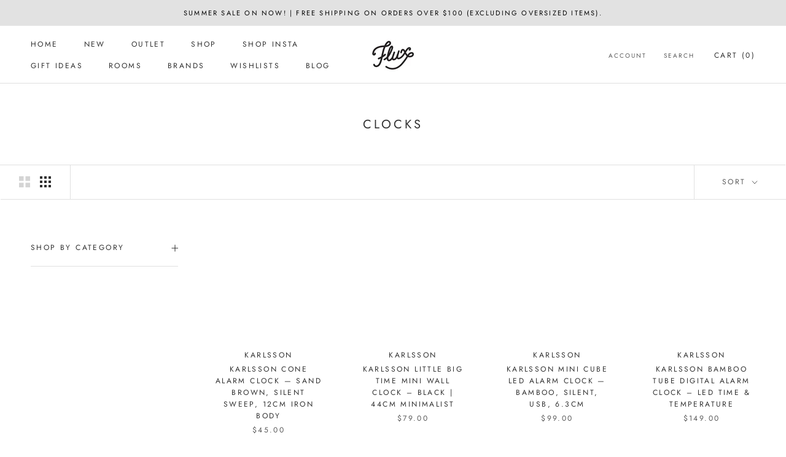

--- FILE ---
content_type: text/html; charset=utf-8
request_url: https://fluxboutique.co.nz/collections/clocks
body_size: 61990
content:
<!doctype html>

<html class="no-js" lang="en">
  <head>
    <meta name="google-site-verification" content="4M48K_ZCr6BgdfvYTPb44O4R1LNHfR8n8AqHLlTckgs" />
    <!-- Primary Meta Tags -->
    <title>Home | Flux Boutique - Scandinavian Inspired Decor & Giftware Online</title>
    <meta name="title" content="Home | Flux Boutique - Scandinavian Inspired Decor & Giftware Online">
    <meta name="description" content="If you're looking for designer homeware without the designer price tag you've come to the right place! Shop our carefully curated collection of Scandinavian inspired furniture, furnishings, home decor and accessories Or our team of designers and stylists are always on hand to help you pull your space together!">

    <!-- Open Graph / Facebook -->
    <meta property="og:type" content="website">
    <meta property="og:url" content="https://fluxboutique.co.nz/">
    <meta property="og:title" content="Home | Flux Boutique - Scandinavian Inspired Decor & Giftware Online">
    <meta property="og:description" content="If you're looking for designer homeware without the designer price tag you've come to the right place! Shop our carefully curated collection of Scandinavian inspired furniture, furnishings, home decor and accessories Or our team of designers and stylists are always on hand to help you pull your space together!">
    <meta property="og:image" content="https://cdn.shopify.com/s/files/1/0374/0149/files/309989107_423841326571777_807989806082996852_n.jpg?height=628&pad_color=fff&v=1669274321&width=1200">

    <!-- Twitter -->
    <meta property="twitter:card" content="summary_large_image">
    <meta property="twitter:url" content="https://fluxboutique.co.nz/">
    <meta property="twitter:title" content="Home | Flux Boutique - Scandinavian Inspired Decor & Giftware Online">
    <meta property="twitter:description" content="If you're looking for designer homeware without the designer price tag you've come to the right place! Shop our carefully curated collection of Scandinavian inspired furniture, furnishings, home decor and accessories Or our team of designers and stylists are always on hand to help you pull your space together!">
    <meta property="twitter:image" content="https://cdn.shopify.com/s/files/1/0374/0149/files/309989107_423841326571777_807989806082996852_n.jpg?height=628&pad_color=fff&v=1669274321&width=1200">
    <meta name="google-site-verification" content="hXPH9jMYkfdEfLOIzDGYfEvl7gwzp18hczQ-vK2OkzY" />
    
    <!-- Google Verification Tag - Start -->
    <meta name="google-site-verification" content="Du6jAzt_I1XqNdGMuqvRjFTj4Ek_jpUUzkKDZEeAxQ4" />
    <!-- Google Verification Tag - End -->

    <meta charset="utf-8"> 
    <meta http-equiv="X-UA-Compatible" content="IE=edge,chrome=1">
    <meta name="viewport" content="width=device-width, initial-scale=1.0, height=device-height, minimum-scale=1.0, maximum-scale=1.0">
    <meta name="theme-color" content="">

    <title>
      Clocks &ndash; Flux Boutique
    </title><link rel="canonical" href="https://fluxboutique.co.nz/collections/clocks"><link rel="shortcut icon" href="//fluxboutique.co.nz/cdn/shop/files/Untitled-7_96x.png?v=1669274294" type="image/png"><meta property="og:type" content="website">
  <meta property="og:title" content="Clocks">
  <meta property="og:image" content="http://fluxboutique.co.nz/cdn/shop/collections/Screen_Shot_2018-03-04_at_1.11.10_PM.png?v=1692806579">
  <meta property="og:image:secure_url" content="https://fluxboutique.co.nz/cdn/shop/collections/Screen_Shot_2018-03-04_at_1.11.10_PM.png?v=1692806579">
  <meta property="og:image:width" content="800">
  <meta property="og:image:height" content="600"><meta property="og:url" content="https://fluxboutique.co.nz/collections/clocks">
<meta property="og:site_name" content="Flux Boutique"><meta name="twitter:card" content="summary"><meta name="twitter:title" content="Clocks">
  <meta name="twitter:description" content="">
  <meta name="twitter:image" content="https://fluxboutique.co.nz/cdn/shop/collections/Screen_Shot_2018-03-04_at_1.11.10_PM_600x600_crop_center.png?v=1692806579"><script type="text/javascript">const observer = new MutationObserver(e => { e.forEach(({ addedNodes: e }) => { e.forEach(e => { 1 === e.nodeType && "SCRIPT" === e.tagName && (e.innerHTML.includes("asyncLoad") && (e.innerHTML = e.innerHTML.replace("if(window.attachEvent)", "document.addEventListener('asyncLazyLoad',function(event){asyncLoad();});if(window.attachEvent)").replaceAll(", asyncLoad", ", function(){}")), e.innerHTML.includes("PreviewBarInjector") && (e.innerHTML = e.innerHTML.replace("DOMContentLoaded", "asyncLazyLoad")), (e.className == 'analytics') && (e.type = 'text/lazyload'),(e.src.includes("assets/storefront/features")||e.src.includes("assets/shopify_pay")||e.src.includes("connect.facebook.net"))&&(e.setAttribute("data-src", e.src), e.removeAttribute("src")))})})});observer.observe(document.documentElement,{childList:!0,subtree:!0})</script>
<script src="//cdn.shopify.com/s/files/1/0644/2975/2553/t/2/assets/option_select.js" type="text/javascript"></script>
<script src="//cdn.shopify.com/s/files/1/0644/2975/2553/t/2/assets/globo_cart_mobile.js" type="text/javascript"></script>

    <style>
  @font-face {
  font-family: Jost;
  font-weight: 400;
  font-style: normal;
  font-display: fallback;
  src: url("//fluxboutique.co.nz/cdn/fonts/jost/jost_n4.d47a1b6347ce4a4c9f437608011273009d91f2b7.woff2") format("woff2"),
       url("//fluxboutique.co.nz/cdn/fonts/jost/jost_n4.791c46290e672b3f85c3d1c651ef2efa3819eadd.woff") format("woff");
}

  @font-face {
  font-family: Jost;
  font-weight: 400;
  font-style: normal;
  font-display: fallback;
  src: url("//fluxboutique.co.nz/cdn/fonts/jost/jost_n4.d47a1b6347ce4a4c9f437608011273009d91f2b7.woff2") format("woff2"),
       url("//fluxboutique.co.nz/cdn/fonts/jost/jost_n4.791c46290e672b3f85c3d1c651ef2efa3819eadd.woff") format("woff");
}


  @font-face {
  font-family: Jost;
  font-weight: 700;
  font-style: normal;
  font-display: fallback;
  src: url("//fluxboutique.co.nz/cdn/fonts/jost/jost_n7.921dc18c13fa0b0c94c5e2517ffe06139c3615a3.woff2") format("woff2"),
       url("//fluxboutique.co.nz/cdn/fonts/jost/jost_n7.cbfc16c98c1e195f46c536e775e4e959c5f2f22b.woff") format("woff");
}

  @font-face {
  font-family: Jost;
  font-weight: 400;
  font-style: italic;
  font-display: fallback;
  src: url("//fluxboutique.co.nz/cdn/fonts/jost/jost_i4.b690098389649750ada222b9763d55796c5283a5.woff2") format("woff2"),
       url("//fluxboutique.co.nz/cdn/fonts/jost/jost_i4.fd766415a47e50b9e391ae7ec04e2ae25e7e28b0.woff") format("woff");
}

  @font-face {
  font-family: Jost;
  font-weight: 700;
  font-style: italic;
  font-display: fallback;
  src: url("//fluxboutique.co.nz/cdn/fonts/jost/jost_i7.d8201b854e41e19d7ed9b1a31fe4fe71deea6d3f.woff2") format("woff2"),
       url("//fluxboutique.co.nz/cdn/fonts/jost/jost_i7.eae515c34e26b6c853efddc3fc0c552e0de63757.woff") format("woff");
}


  :root {
    --heading-font-family : Jost, sans-serif;
    --heading-font-weight : 400;
    --heading-font-style  : normal;

    --text-font-family : Jost, sans-serif;
    --text-font-weight : 400;
    --text-font-style  : normal;

    --base-text-font-size   : 14px;
    --default-text-font-size: 14px;--background          : #ffffff;
    --background-rgb      : 255, 255, 255;
    --light-background    : #ffffff;
    --light-background-rgb: 255, 255, 255;
    --heading-color       : #303030;
    --text-color          : #303030;
    --text-color-rgb      : 48, 48, 48;
    --text-color-light    : #595959;
    --text-color-light-rgb: 89, 89, 89;
    --link-color          : #000000;
    --link-color-rgb      : 0, 0, 0;
    --border-color        : #e0e0e0;
    --border-color-rgb    : 224, 224, 224;

    --button-background    : #535353;
    --button-background-rgb: 83, 83, 83;
    --button-text-color    : #ffffff;

    --header-background       : #ffffff;
    --header-heading-color    : #303030;
    --header-light-text-color : #595959;
    --header-border-color     : #e0e0e0;

    --footer-background    : #ffffff;
    --footer-text-color    : #595959;
    --footer-heading-color : #303030;
    --footer-border-color  : #e6e6e6;

    --navigation-background      : #ffffff;
    --navigation-background-rgb  : 255, 255, 255;
    --navigation-text-color      : #303030;
    --navigation-text-color-light: rgba(48, 48, 48, 0.5);
    --navigation-border-color    : rgba(48, 48, 48, 0.25);

    --newsletter-popup-background     : #ffffff;
    --newsletter-popup-text-color     : #303030;
    --newsletter-popup-text-color-rgb : 48, 48, 48;

    --secondary-elements-background       : #ffffff;
    --secondary-elements-background-rgb   : 255, 255, 255;
    --secondary-elements-text-color       : #303030;
    --secondary-elements-text-color-light : rgba(48, 48, 48, 0.5);
    --secondary-elements-border-color     : rgba(48, 48, 48, 0.25);

    --product-sale-price-color    : #181515;
    --product-sale-price-color-rgb: 24, 21, 21;
    --product-star-rating: #f6a429;

    /* Shopify related variables */
    --payment-terms-background-color: #ffffff;

    /* Products */

    --horizontal-spacing-four-products-per-row: 60px;
        --horizontal-spacing-two-products-per-row : 60px;

    --vertical-spacing-four-products-per-row: 60px;
        --vertical-spacing-two-products-per-row : 75px;

    /* Animation */
    --drawer-transition-timing: cubic-bezier(0.645, 0.045, 0.355, 1);
    --header-base-height: 80px; /* We set a default for browsers that do not support CSS variables */

    /* Cursors */
    --cursor-zoom-in-svg    : url(//fluxboutique.co.nz/cdn/shop/t/32/assets/cursor-zoom-in.svg?v=169337020044000511451669272346);
    --cursor-zoom-in-2x-svg : url(//fluxboutique.co.nz/cdn/shop/t/32/assets/cursor-zoom-in-2x.svg?v=163885027072013793871669272346);
  }
</style>

<script>
  // IE11 does not have support for CSS variables, so we have to polyfill them
  if (!(((window || {}).CSS || {}).supports && window.CSS.supports('(--a: 0)'))) {
    const script = document.createElement('script');
    script.type = 'text/javascript';
    script.src = 'https://cdn.jsdelivr.net/npm/css-vars-ponyfill@2';
    script.onload = function() {
      cssVars({});
    };

    document.getElementsByTagName('head')[0].appendChild(script);
  }
</script>
    <script src="//searchserverapi.com/widgets/shopify/init.js?a=9A0O9p3w1X"></script>

    <script>window.performance && window.performance.mark && window.performance.mark('shopify.content_for_header.start');</script><meta name="google-site-verification" content="TlN7k8LdQglYP7_27SbUyWN4v4UUshshcDeTTjgXzPU">
<meta id="shopify-digital-wallet" name="shopify-digital-wallet" content="/3740149/digital_wallets/dialog">
<meta name="shopify-checkout-api-token" content="a2dad5a4c009489d3ea265751b73cb97">
<meta id="in-context-paypal-metadata" data-shop-id="3740149" data-venmo-supported="false" data-environment="production" data-locale="en_US" data-paypal-v4="true" data-currency="NZD">
<link rel="alternate" type="application/atom+xml" title="Feed" href="/collections/clocks.atom" />
<link rel="next" href="/collections/clocks?page=2">
<link rel="alternate" type="application/json+oembed" href="https://fluxboutique.co.nz/collections/clocks.oembed">
<script async="async" src="/checkouts/internal/preloads.js?locale=en-NZ"></script>
<link rel="preconnect" href="https://shop.app" crossorigin="anonymous">
<script async="async" src="https://shop.app/checkouts/internal/preloads.js?locale=en-NZ&shop_id=3740149" crossorigin="anonymous"></script>
<script id="apple-pay-shop-capabilities" type="application/json">{"shopId":3740149,"countryCode":"NZ","currencyCode":"NZD","merchantCapabilities":["supports3DS"],"merchantId":"gid:\/\/shopify\/Shop\/3740149","merchantName":"Flux Boutique","requiredBillingContactFields":["postalAddress","email","phone"],"requiredShippingContactFields":["postalAddress","email","phone"],"shippingType":"shipping","supportedNetworks":["visa","masterCard"],"total":{"type":"pending","label":"Flux Boutique","amount":"1.00"},"shopifyPaymentsEnabled":true,"supportsSubscriptions":true}</script>
<script id="shopify-features" type="application/json">{"accessToken":"a2dad5a4c009489d3ea265751b73cb97","betas":["rich-media-storefront-analytics"],"domain":"fluxboutique.co.nz","predictiveSearch":true,"shopId":3740149,"locale":"en"}</script>
<script>var Shopify = Shopify || {};
Shopify.shop = "flux-boutique.myshopify.com";
Shopify.locale = "en";
Shopify.currency = {"active":"NZD","rate":"1.0"};
Shopify.country = "NZ";
Shopify.theme = {"name":"Prestige","id":138820256062,"schema_name":"Prestige","schema_version":"6.0.0","theme_store_id":855,"role":"main"};
Shopify.theme.handle = "null";
Shopify.theme.style = {"id":null,"handle":null};
Shopify.cdnHost = "fluxboutique.co.nz/cdn";
Shopify.routes = Shopify.routes || {};
Shopify.routes.root = "/";</script>
<script type="module">!function(o){(o.Shopify=o.Shopify||{}).modules=!0}(window);</script>
<script>!function(o){function n(){var o=[];function n(){o.push(Array.prototype.slice.apply(arguments))}return n.q=o,n}var t=o.Shopify=o.Shopify||{};t.loadFeatures=n(),t.autoloadFeatures=n()}(window);</script>
<script>
  window.ShopifyPay = window.ShopifyPay || {};
  window.ShopifyPay.apiHost = "shop.app\/pay";
  window.ShopifyPay.redirectState = null;
</script>
<script id="shop-js-analytics" type="application/json">{"pageType":"collection"}</script>
<script defer="defer" async type="module" src="//fluxboutique.co.nz/cdn/shopifycloud/shop-js/modules/v2/client.init-shop-cart-sync_C5BV16lS.en.esm.js"></script>
<script defer="defer" async type="module" src="//fluxboutique.co.nz/cdn/shopifycloud/shop-js/modules/v2/chunk.common_CygWptCX.esm.js"></script>
<script type="module">
  await import("//fluxboutique.co.nz/cdn/shopifycloud/shop-js/modules/v2/client.init-shop-cart-sync_C5BV16lS.en.esm.js");
await import("//fluxboutique.co.nz/cdn/shopifycloud/shop-js/modules/v2/chunk.common_CygWptCX.esm.js");

  window.Shopify.SignInWithShop?.initShopCartSync?.({"fedCMEnabled":true,"windoidEnabled":true});

</script>
<script>
  window.Shopify = window.Shopify || {};
  if (!window.Shopify.featureAssets) window.Shopify.featureAssets = {};
  window.Shopify.featureAssets['shop-js'] = {"shop-cart-sync":["modules/v2/client.shop-cart-sync_ZFArdW7E.en.esm.js","modules/v2/chunk.common_CygWptCX.esm.js"],"init-fed-cm":["modules/v2/client.init-fed-cm_CmiC4vf6.en.esm.js","modules/v2/chunk.common_CygWptCX.esm.js"],"shop-button":["modules/v2/client.shop-button_tlx5R9nI.en.esm.js","modules/v2/chunk.common_CygWptCX.esm.js"],"shop-cash-offers":["modules/v2/client.shop-cash-offers_DOA2yAJr.en.esm.js","modules/v2/chunk.common_CygWptCX.esm.js","modules/v2/chunk.modal_D71HUcav.esm.js"],"init-windoid":["modules/v2/client.init-windoid_sURxWdc1.en.esm.js","modules/v2/chunk.common_CygWptCX.esm.js"],"shop-toast-manager":["modules/v2/client.shop-toast-manager_ClPi3nE9.en.esm.js","modules/v2/chunk.common_CygWptCX.esm.js"],"init-shop-email-lookup-coordinator":["modules/v2/client.init-shop-email-lookup-coordinator_B8hsDcYM.en.esm.js","modules/v2/chunk.common_CygWptCX.esm.js"],"init-shop-cart-sync":["modules/v2/client.init-shop-cart-sync_C5BV16lS.en.esm.js","modules/v2/chunk.common_CygWptCX.esm.js"],"avatar":["modules/v2/client.avatar_BTnouDA3.en.esm.js"],"pay-button":["modules/v2/client.pay-button_FdsNuTd3.en.esm.js","modules/v2/chunk.common_CygWptCX.esm.js"],"init-customer-accounts":["modules/v2/client.init-customer-accounts_DxDtT_ad.en.esm.js","modules/v2/client.shop-login-button_C5VAVYt1.en.esm.js","modules/v2/chunk.common_CygWptCX.esm.js","modules/v2/chunk.modal_D71HUcav.esm.js"],"init-shop-for-new-customer-accounts":["modules/v2/client.init-shop-for-new-customer-accounts_ChsxoAhi.en.esm.js","modules/v2/client.shop-login-button_C5VAVYt1.en.esm.js","modules/v2/chunk.common_CygWptCX.esm.js","modules/v2/chunk.modal_D71HUcav.esm.js"],"shop-login-button":["modules/v2/client.shop-login-button_C5VAVYt1.en.esm.js","modules/v2/chunk.common_CygWptCX.esm.js","modules/v2/chunk.modal_D71HUcav.esm.js"],"init-customer-accounts-sign-up":["modules/v2/client.init-customer-accounts-sign-up_CPSyQ0Tj.en.esm.js","modules/v2/client.shop-login-button_C5VAVYt1.en.esm.js","modules/v2/chunk.common_CygWptCX.esm.js","modules/v2/chunk.modal_D71HUcav.esm.js"],"shop-follow-button":["modules/v2/client.shop-follow-button_Cva4Ekp9.en.esm.js","modules/v2/chunk.common_CygWptCX.esm.js","modules/v2/chunk.modal_D71HUcav.esm.js"],"checkout-modal":["modules/v2/client.checkout-modal_BPM8l0SH.en.esm.js","modules/v2/chunk.common_CygWptCX.esm.js","modules/v2/chunk.modal_D71HUcav.esm.js"],"lead-capture":["modules/v2/client.lead-capture_Bi8yE_yS.en.esm.js","modules/v2/chunk.common_CygWptCX.esm.js","modules/v2/chunk.modal_D71HUcav.esm.js"],"shop-login":["modules/v2/client.shop-login_D6lNrXab.en.esm.js","modules/v2/chunk.common_CygWptCX.esm.js","modules/v2/chunk.modal_D71HUcav.esm.js"],"payment-terms":["modules/v2/client.payment-terms_CZxnsJam.en.esm.js","modules/v2/chunk.common_CygWptCX.esm.js","modules/v2/chunk.modal_D71HUcav.esm.js"]};
</script>
<script>(function() {
  var isLoaded = false;
  function asyncLoad() {
    if (isLoaded) return;
    isLoaded = true;
    var urls = ["https:\/\/gift-reggie.eshopadmin.com\/static\/js\/agglomeration.js?shop=flux-boutique.myshopify.com","https:\/\/chimpstatic.com\/mcjs-connected\/js\/users\/d90d24cc3951c924dd283a901\/138eeb56026f53df07f0e68c8.js?shop=flux-boutique.myshopify.com","https:\/\/cdn.reamaze.com\/assets\/reamaze-loader.js?shop=flux-boutique.myshopify.com","https:\/\/main-app-production.upsellserverapi.com\/build\/external\/services\/session\/index.js?shop=flux-boutique.myshopify.com","https:\/\/searchanise-ef84.kxcdn.com\/widgets\/shopify\/init.js?a=9A0O9p3w1X\u0026shop=flux-boutique.myshopify.com","\/\/backinstock.useamp.com\/widget\/14600_1767154163.js?category=bis\u0026v=6\u0026shop=flux-boutique.myshopify.com","https:\/\/cdn.adscale.com\/static\/ecom_js\/flux-boutique\/add_item_to_cart.js?ver=20260117\u0026shop=flux-boutique.myshopify.com"];
    for (var i = 0; i < urls.length; i++) {
      var s = document.createElement('script');
      s.type = 'text/javascript';
      s.async = true;
      s.src = urls[i];
      var x = document.getElementsByTagName('script')[0];
      x.parentNode.insertBefore(s, x);
    }
  };
  if(window.attachEvent) {
    window.attachEvent('onload', asyncLoad);
  } else {
    window.addEventListener('load', asyncLoad, false);
  }
})();</script>
<script id="__st">var __st={"a":3740149,"offset":46800,"reqid":"c4ab6d4c-e125-466f-8f0d-2e354083dc60-1768617467","pageurl":"fluxboutique.co.nz\/collections\/clocks","u":"e45c23e362ac","p":"collection","rtyp":"collection","rid":282447041};</script>
<script>window.ShopifyPaypalV4VisibilityTracking = true;</script>
<script id="captcha-bootstrap">!function(){'use strict';const t='contact',e='account',n='new_comment',o=[[t,t],['blogs',n],['comments',n],[t,'customer']],c=[[e,'customer_login'],[e,'guest_login'],[e,'recover_customer_password'],[e,'create_customer']],r=t=>t.map((([t,e])=>`form[action*='/${t}']:not([data-nocaptcha='true']) input[name='form_type'][value='${e}']`)).join(','),a=t=>()=>t?[...document.querySelectorAll(t)].map((t=>t.form)):[];function s(){const t=[...o],e=r(t);return a(e)}const i='password',u='form_key',d=['recaptcha-v3-token','g-recaptcha-response','h-captcha-response',i],f=()=>{try{return window.sessionStorage}catch{return}},m='__shopify_v',_=t=>t.elements[u];function p(t,e,n=!1){try{const o=window.sessionStorage,c=JSON.parse(o.getItem(e)),{data:r}=function(t){const{data:e,action:n}=t;return t[m]||n?{data:e,action:n}:{data:t,action:n}}(c);for(const[e,n]of Object.entries(r))t.elements[e]&&(t.elements[e].value=n);n&&o.removeItem(e)}catch(o){console.error('form repopulation failed',{error:o})}}const l='form_type',E='cptcha';function T(t){t.dataset[E]=!0}const w=window,h=w.document,L='Shopify',v='ce_forms',y='captcha';let A=!1;((t,e)=>{const n=(g='f06e6c50-85a8-45c8-87d0-21a2b65856fe',I='https://cdn.shopify.com/shopifycloud/storefront-forms-hcaptcha/ce_storefront_forms_captcha_hcaptcha.v1.5.2.iife.js',D={infoText:'Protected by hCaptcha',privacyText:'Privacy',termsText:'Terms'},(t,e,n)=>{const o=w[L][v],c=o.bindForm;if(c)return c(t,g,e,D).then(n);var r;o.q.push([[t,g,e,D],n]),r=I,A||(h.body.append(Object.assign(h.createElement('script'),{id:'captcha-provider',async:!0,src:r})),A=!0)});var g,I,D;w[L]=w[L]||{},w[L][v]=w[L][v]||{},w[L][v].q=[],w[L][y]=w[L][y]||{},w[L][y].protect=function(t,e){n(t,void 0,e),T(t)},Object.freeze(w[L][y]),function(t,e,n,w,h,L){const[v,y,A,g]=function(t,e,n){const i=e?o:[],u=t?c:[],d=[...i,...u],f=r(d),m=r(i),_=r(d.filter((([t,e])=>n.includes(e))));return[a(f),a(m),a(_),s()]}(w,h,L),I=t=>{const e=t.target;return e instanceof HTMLFormElement?e:e&&e.form},D=t=>v().includes(t);t.addEventListener('submit',(t=>{const e=I(t);if(!e)return;const n=D(e)&&!e.dataset.hcaptchaBound&&!e.dataset.recaptchaBound,o=_(e),c=g().includes(e)&&(!o||!o.value);(n||c)&&t.preventDefault(),c&&!n&&(function(t){try{if(!f())return;!function(t){const e=f();if(!e)return;const n=_(t);if(!n)return;const o=n.value;o&&e.removeItem(o)}(t);const e=Array.from(Array(32),(()=>Math.random().toString(36)[2])).join('');!function(t,e){_(t)||t.append(Object.assign(document.createElement('input'),{type:'hidden',name:u})),t.elements[u].value=e}(t,e),function(t,e){const n=f();if(!n)return;const o=[...t.querySelectorAll(`input[type='${i}']`)].map((({name:t})=>t)),c=[...d,...o],r={};for(const[a,s]of new FormData(t).entries())c.includes(a)||(r[a]=s);n.setItem(e,JSON.stringify({[m]:1,action:t.action,data:r}))}(t,e)}catch(e){console.error('failed to persist form',e)}}(e),e.submit())}));const S=(t,e)=>{t&&!t.dataset[E]&&(n(t,e.some((e=>e===t))),T(t))};for(const o of['focusin','change'])t.addEventListener(o,(t=>{const e=I(t);D(e)&&S(e,y())}));const B=e.get('form_key'),M=e.get(l),P=B&&M;t.addEventListener('DOMContentLoaded',(()=>{const t=y();if(P)for(const e of t)e.elements[l].value===M&&p(e,B);[...new Set([...A(),...v().filter((t=>'true'===t.dataset.shopifyCaptcha))])].forEach((e=>S(e,t)))}))}(h,new URLSearchParams(w.location.search),n,t,e,['guest_login'])})(!0,!0)}();</script>
<script integrity="sha256-4kQ18oKyAcykRKYeNunJcIwy7WH5gtpwJnB7kiuLZ1E=" data-source-attribution="shopify.loadfeatures" defer="defer" src="//fluxboutique.co.nz/cdn/shopifycloud/storefront/assets/storefront/load_feature-a0a9edcb.js" crossorigin="anonymous"></script>
<script crossorigin="anonymous" defer="defer" src="//fluxboutique.co.nz/cdn/shopifycloud/storefront/assets/shopify_pay/storefront-65b4c6d7.js?v=20250812"></script>
<script data-source-attribution="shopify.dynamic_checkout.dynamic.init">var Shopify=Shopify||{};Shopify.PaymentButton=Shopify.PaymentButton||{isStorefrontPortableWallets:!0,init:function(){window.Shopify.PaymentButton.init=function(){};var t=document.createElement("script");t.src="https://fluxboutique.co.nz/cdn/shopifycloud/portable-wallets/latest/portable-wallets.en.js",t.type="module",document.head.appendChild(t)}};
</script>
<script data-source-attribution="shopify.dynamic_checkout.buyer_consent">
  function portableWalletsHideBuyerConsent(e){var t=document.getElementById("shopify-buyer-consent"),n=document.getElementById("shopify-subscription-policy-button");t&&n&&(t.classList.add("hidden"),t.setAttribute("aria-hidden","true"),n.removeEventListener("click",e))}function portableWalletsShowBuyerConsent(e){var t=document.getElementById("shopify-buyer-consent"),n=document.getElementById("shopify-subscription-policy-button");t&&n&&(t.classList.remove("hidden"),t.removeAttribute("aria-hidden"),n.addEventListener("click",e))}window.Shopify?.PaymentButton&&(window.Shopify.PaymentButton.hideBuyerConsent=portableWalletsHideBuyerConsent,window.Shopify.PaymentButton.showBuyerConsent=portableWalletsShowBuyerConsent);
</script>
<script data-source-attribution="shopify.dynamic_checkout.cart.bootstrap">document.addEventListener("DOMContentLoaded",(function(){function t(){return document.querySelector("shopify-accelerated-checkout-cart, shopify-accelerated-checkout")}if(t())Shopify.PaymentButton.init();else{new MutationObserver((function(e,n){t()&&(Shopify.PaymentButton.init(),n.disconnect())})).observe(document.body,{childList:!0,subtree:!0})}}));
</script>
<link id="shopify-accelerated-checkout-styles" rel="stylesheet" media="screen" href="https://fluxboutique.co.nz/cdn/shopifycloud/portable-wallets/latest/accelerated-checkout-backwards-compat.css" crossorigin="anonymous">
<style id="shopify-accelerated-checkout-cart">
        #shopify-buyer-consent {
  margin-top: 1em;
  display: inline-block;
  width: 100%;
}

#shopify-buyer-consent.hidden {
  display: none;
}

#shopify-subscription-policy-button {
  background: none;
  border: none;
  padding: 0;
  text-decoration: underline;
  font-size: inherit;
  cursor: pointer;
}

#shopify-subscription-policy-button::before {
  box-shadow: none;
}

      </style>

<script>window.performance && window.performance.mark && window.performance.mark('shopify.content_for_header.end');</script>

    <link rel="stylesheet" href="//fluxboutique.co.nz/cdn/shop/t/32/assets/theme.css?v=99108173555414709171695351849">

    <script>// This allows to expose several variables to the global scope, to be used in scripts
      window.theme = {
        pageType: "collection",
        moneyFormat: "${{amount}}",
        moneyWithCurrencyFormat: "${{amount}} NZD",
        currencyCodeEnabled: false,
        productImageSize: "square",
        searchMode: "product,article,page",
        showPageTransition: false,
        showElementStaggering: false,
        showImageZooming: true
      };

      window.routes = {
        rootUrl: "\/",
        rootUrlWithoutSlash: '',
        cartUrl: "\/cart",
        cartAddUrl: "\/cart\/add",
        cartChangeUrl: "\/cart\/change",
        searchUrl: "\/search",
        productRecommendationsUrl: "\/recommendations\/products"
      };

      window.languages = {
        cartAddNote: "Add Order Note",
        cartEditNote: "Edit Order Note",
        productImageLoadingError: "This image could not be loaded. Please try to reload the page.",
        productFormAddToCart: "Add to cart",
        productFormUnavailable: "Unavailable",
        productFormSoldOut: "Pre-order",
        shippingEstimatorOneResult: "1 option available:",
        shippingEstimatorMoreResults: "{{count}} options available:",
        shippingEstimatorNoResults: "No shipping could be found"
      };

      window.lazySizesConfig = {
        loadHidden: false,
        hFac: 0.5,
        expFactor: 2,
        ricTimeout: 150,
        lazyClass: 'Image--lazyLoad',
        loadingClass: 'Image--lazyLoading',
        loadedClass: 'Image--lazyLoaded'
      };

      document.documentElement.className = document.documentElement.className.replace('no-js', 'js');
      document.documentElement.style.setProperty('--window-height', window.innerHeight + 'px');

      // We do a quick detection of some features (we could use Modernizr but for so little...)
      (function() {
        document.documentElement.className += ((window.CSS && window.CSS.supports('(position: sticky) or (position: -webkit-sticky)')) ? ' supports-sticky' : ' no-supports-sticky');
        document.documentElement.className += (window.matchMedia('(-moz-touch-enabled: 1), (hover: none)')).matches ? ' no-supports-hover' : ' supports-hover';
      }());

      
    </script>

    <script src="//fluxboutique.co.nz/cdn/shop/t/32/assets/lazysizes.min.js?v=174358363404432586981669272333" async></script><script src="//fluxboutique.co.nz/cdn/shop/t/32/assets/libs.min.js?v=26178543184394469741669272333" defer></script>
    <script src="//fluxboutique.co.nz/cdn/shop/t/32/assets/theme.js?v=24122939957690793171669272333" defer></script>
    <script src="//fluxboutique.co.nz/cdn/shop/t/32/assets/custom.js?v=183944157590872491501669272333" defer></script>

 

  <!-- Google Tag Manager -->
<script>(function(w,d,s,l,i){w[l]=w[l]||[];w[l].push({'gtm.start':
new Date().getTime(),event:'gtm.js'});var f=d.getElementsByTagName(s)[0],
j=d.createElement(s),dl=l!='dataLayer'?'&l='+l:'';j.async=true;j.src=
'https://www.googletagmanager.com/gtm.js?id='+i+dl;f.parentNode.insertBefore(j,f);
})(window,document,'script','dataLayer','GTM-PTNQXW7');</script>
<!-- End Google Tag Manager -->

    


  <script type="application/ld+json">
  {
    "@context": "http://schema.org",
    "@type": "BreadcrumbList",
  "itemListElement": [{
      "@type": "ListItem",
      "position": 1,
      "name": "Home",
      "item": "https://fluxboutique.co.nz"
    },{
          "@type": "ListItem",
          "position": 2,
          "name": "Clocks",
          "item": "https://fluxboutique.co.nz/collections/clocks"
        }]
  }
  </script>

  
<!-- REAMAZE INTEGRATION START - DO NOT REMOVE -->
<!-- Reamaze Config file - DO NOT REMOVE -->
<script type="text/javascript">
  var _support = _support || { 'ui': {}, 'user': {} };
  _support.account = "flux-boutique";
</script>

<!-- reamaze_embeddable_7688_s -->
<!-- Embeddable - Flux Boutique Chat / Contact Form Shoutbox -->
<script type="text/javascript">
  var _support = _support || { 'ui': {}, 'user': {} };
  _support['account'] = 'flux-boutique';
  _support['ui']['contactMode'] = 'default';
  _support['ui']['enableKb'] = 'false';
  _support['ui']['styles'] = {
    widgetColor: 'rgb(212, 212, 212)',
    gradient: true,
  };
  _support['ui']['shoutboxFacesMode'] = 'default';
  _support['ui']['shoutboxHeaderLogo'] = true;
  _support['ui']['widget'] = {
    icon: 'chat',
    displayOn: 'all',
    fontSize: 'default',
    allowBotProcessing: false,
    label: {
      text: 'Hey there! Let us know if you have any questions! &#128522;',
      mode: "notification",
      delay: 3,
      duration: 30,
      primary: "I have a question",
      secondary: "No, thanks",
      sound: true,
    },
    position: 'bottom-left',
    mobilePosition: 'bottom-left'
  };
  _support['apps'] = {
    recentConversations: {},
    faq: {"enabled":false},
    orders: {"enabled":true,"enable_notes":true}
  };
</script>
<!-- reamaze_embeddable_7688_e -->
<!-- Reamaze SSO file - DO NOT REMOVE -->


<!-- REAMAZE INTEGRATION END - DO NOT REMOVE -->

   

<!-- BEGIN app block: shopify://apps/marsello-loyalty-email-sms/blocks/widget/2f8afca8-ebe2-41cc-a30f-c0ab7d4ac8be --><script>
  (function () {
    var w = window;
    var d = document;
    var l = function () {
      var data = btoa(
        JSON.stringify({
          Provider: 0,
          SiteIdentifier: 'flux-boutique.myshopify.com',
          CustomerIdentifier: '',
          Timestamp: 'fe5b2b6718321a362317d578abbe882553707a40fbb23c695e58e67048e6aea4',
        })
      );
      w.marselloSettings = { token: data };
      var listener = function (event) {
        if (event.data == 'signup') {
          window.location.href = '/account/register';
        } else if (event.data == 'signin') {
          window.location.href = '/account/login';
        } else if (event.data == 'logout') {
          window.location.href = '/account/logout';
        }
      };
      window.addEventListener('message', listener, false);
      var s = d.createElement('script');
      s.type = 'text/javascript';
      s.async = true;
      s.src = 'https://pos.marsello.app/widget/flux-boutique.myshopify.com';
      //s.src = 'https://localhost:44464/widget/flux-boutique.myshopify.com';
      var x = d.getElementsByTagName('head')[0].childNodes[0];
      x.parentNode.insertBefore(s, x);
    };
    if (document.readyState === 'complete') {
      l();
    } else if (w.attachEvent) {
      w.attachEvent('onload', l);
    } else {
      w.addEventListener('load', l, false);
    }
  })();
</script>



<!-- END app block --><script src="https://cdn.shopify.com/extensions/019b93c1-bc14-7200-9724-fabc47201519/my-app-115/assets/sdk.js" type="text/javascript" defer="defer"></script>
<link href="https://cdn.shopify.com/extensions/019b93c1-bc14-7200-9724-fabc47201519/my-app-115/assets/sdk.css" rel="stylesheet" type="text/css" media="all">
<link href="https://monorail-edge.shopifysvc.com" rel="dns-prefetch">
<script>(function(){if ("sendBeacon" in navigator && "performance" in window) {try {var session_token_from_headers = performance.getEntriesByType('navigation')[0].serverTiming.find(x => x.name == '_s').description;} catch {var session_token_from_headers = undefined;}var session_cookie_matches = document.cookie.match(/_shopify_s=([^;]*)/);var session_token_from_cookie = session_cookie_matches && session_cookie_matches.length === 2 ? session_cookie_matches[1] : "";var session_token = session_token_from_headers || session_token_from_cookie || "";function handle_abandonment_event(e) {var entries = performance.getEntries().filter(function(entry) {return /monorail-edge.shopifysvc.com/.test(entry.name);});if (!window.abandonment_tracked && entries.length === 0) {window.abandonment_tracked = true;var currentMs = Date.now();var navigation_start = performance.timing.navigationStart;var payload = {shop_id: 3740149,url: window.location.href,navigation_start,duration: currentMs - navigation_start,session_token,page_type: "collection"};window.navigator.sendBeacon("https://monorail-edge.shopifysvc.com/v1/produce", JSON.stringify({schema_id: "online_store_buyer_site_abandonment/1.1",payload: payload,metadata: {event_created_at_ms: currentMs,event_sent_at_ms: currentMs}}));}}window.addEventListener('pagehide', handle_abandonment_event);}}());</script>
<script id="web-pixels-manager-setup">(function e(e,d,r,n,o){if(void 0===o&&(o={}),!Boolean(null===(a=null===(i=window.Shopify)||void 0===i?void 0:i.analytics)||void 0===a?void 0:a.replayQueue)){var i,a;window.Shopify=window.Shopify||{};var t=window.Shopify;t.analytics=t.analytics||{};var s=t.analytics;s.replayQueue=[],s.publish=function(e,d,r){return s.replayQueue.push([e,d,r]),!0};try{self.performance.mark("wpm:start")}catch(e){}var l=function(){var e={modern:/Edge?\/(1{2}[4-9]|1[2-9]\d|[2-9]\d{2}|\d{4,})\.\d+(\.\d+|)|Firefox\/(1{2}[4-9]|1[2-9]\d|[2-9]\d{2}|\d{4,})\.\d+(\.\d+|)|Chrom(ium|e)\/(9{2}|\d{3,})\.\d+(\.\d+|)|(Maci|X1{2}).+ Version\/(15\.\d+|(1[6-9]|[2-9]\d|\d{3,})\.\d+)([,.]\d+|)( \(\w+\)|)( Mobile\/\w+|) Safari\/|Chrome.+OPR\/(9{2}|\d{3,})\.\d+\.\d+|(CPU[ +]OS|iPhone[ +]OS|CPU[ +]iPhone|CPU IPhone OS|CPU iPad OS)[ +]+(15[._]\d+|(1[6-9]|[2-9]\d|\d{3,})[._]\d+)([._]\d+|)|Android:?[ /-](13[3-9]|1[4-9]\d|[2-9]\d{2}|\d{4,})(\.\d+|)(\.\d+|)|Android.+Firefox\/(13[5-9]|1[4-9]\d|[2-9]\d{2}|\d{4,})\.\d+(\.\d+|)|Android.+Chrom(ium|e)\/(13[3-9]|1[4-9]\d|[2-9]\d{2}|\d{4,})\.\d+(\.\d+|)|SamsungBrowser\/([2-9]\d|\d{3,})\.\d+/,legacy:/Edge?\/(1[6-9]|[2-9]\d|\d{3,})\.\d+(\.\d+|)|Firefox\/(5[4-9]|[6-9]\d|\d{3,})\.\d+(\.\d+|)|Chrom(ium|e)\/(5[1-9]|[6-9]\d|\d{3,})\.\d+(\.\d+|)([\d.]+$|.*Safari\/(?![\d.]+ Edge\/[\d.]+$))|(Maci|X1{2}).+ Version\/(10\.\d+|(1[1-9]|[2-9]\d|\d{3,})\.\d+)([,.]\d+|)( \(\w+\)|)( Mobile\/\w+|) Safari\/|Chrome.+OPR\/(3[89]|[4-9]\d|\d{3,})\.\d+\.\d+|(CPU[ +]OS|iPhone[ +]OS|CPU[ +]iPhone|CPU IPhone OS|CPU iPad OS)[ +]+(10[._]\d+|(1[1-9]|[2-9]\d|\d{3,})[._]\d+)([._]\d+|)|Android:?[ /-](13[3-9]|1[4-9]\d|[2-9]\d{2}|\d{4,})(\.\d+|)(\.\d+|)|Mobile Safari.+OPR\/([89]\d|\d{3,})\.\d+\.\d+|Android.+Firefox\/(13[5-9]|1[4-9]\d|[2-9]\d{2}|\d{4,})\.\d+(\.\d+|)|Android.+Chrom(ium|e)\/(13[3-9]|1[4-9]\d|[2-9]\d{2}|\d{4,})\.\d+(\.\d+|)|Android.+(UC? ?Browser|UCWEB|U3)[ /]?(15\.([5-9]|\d{2,})|(1[6-9]|[2-9]\d|\d{3,})\.\d+)\.\d+|SamsungBrowser\/(5\.\d+|([6-9]|\d{2,})\.\d+)|Android.+MQ{2}Browser\/(14(\.(9|\d{2,})|)|(1[5-9]|[2-9]\d|\d{3,})(\.\d+|))(\.\d+|)|K[Aa][Ii]OS\/(3\.\d+|([4-9]|\d{2,})\.\d+)(\.\d+|)/},d=e.modern,r=e.legacy,n=navigator.userAgent;return n.match(d)?"modern":n.match(r)?"legacy":"unknown"}(),u="modern"===l?"modern":"legacy",c=(null!=n?n:{modern:"",legacy:""})[u],f=function(e){return[e.baseUrl,"/wpm","/b",e.hashVersion,"modern"===e.buildTarget?"m":"l",".js"].join("")}({baseUrl:d,hashVersion:r,buildTarget:u}),m=function(e){var d=e.version,r=e.bundleTarget,n=e.surface,o=e.pageUrl,i=e.monorailEndpoint;return{emit:function(e){var a=e.status,t=e.errorMsg,s=(new Date).getTime(),l=JSON.stringify({metadata:{event_sent_at_ms:s},events:[{schema_id:"web_pixels_manager_load/3.1",payload:{version:d,bundle_target:r,page_url:o,status:a,surface:n,error_msg:t},metadata:{event_created_at_ms:s}}]});if(!i)return console&&console.warn&&console.warn("[Web Pixels Manager] No Monorail endpoint provided, skipping logging."),!1;try{return self.navigator.sendBeacon.bind(self.navigator)(i,l)}catch(e){}var u=new XMLHttpRequest;try{return u.open("POST",i,!0),u.setRequestHeader("Content-Type","text/plain"),u.send(l),!0}catch(e){return console&&console.warn&&console.warn("[Web Pixels Manager] Got an unhandled error while logging to Monorail."),!1}}}}({version:r,bundleTarget:l,surface:e.surface,pageUrl:self.location.href,monorailEndpoint:e.monorailEndpoint});try{o.browserTarget=l,function(e){var d=e.src,r=e.async,n=void 0===r||r,o=e.onload,i=e.onerror,a=e.sri,t=e.scriptDataAttributes,s=void 0===t?{}:t,l=document.createElement("script"),u=document.querySelector("head"),c=document.querySelector("body");if(l.async=n,l.src=d,a&&(l.integrity=a,l.crossOrigin="anonymous"),s)for(var f in s)if(Object.prototype.hasOwnProperty.call(s,f))try{l.dataset[f]=s[f]}catch(e){}if(o&&l.addEventListener("load",o),i&&l.addEventListener("error",i),u)u.appendChild(l);else{if(!c)throw new Error("Did not find a head or body element to append the script");c.appendChild(l)}}({src:f,async:!0,onload:function(){if(!function(){var e,d;return Boolean(null===(d=null===(e=window.Shopify)||void 0===e?void 0:e.analytics)||void 0===d?void 0:d.initialized)}()){var d=window.webPixelsManager.init(e)||void 0;if(d){var r=window.Shopify.analytics;r.replayQueue.forEach((function(e){var r=e[0],n=e[1],o=e[2];d.publishCustomEvent(r,n,o)})),r.replayQueue=[],r.publish=d.publishCustomEvent,r.visitor=d.visitor,r.initialized=!0}}},onerror:function(){return m.emit({status:"failed",errorMsg:"".concat(f," has failed to load")})},sri:function(e){var d=/^sha384-[A-Za-z0-9+/=]+$/;return"string"==typeof e&&d.test(e)}(c)?c:"",scriptDataAttributes:o}),m.emit({status:"loading"})}catch(e){m.emit({status:"failed",errorMsg:(null==e?void 0:e.message)||"Unknown error"})}}})({shopId: 3740149,storefrontBaseUrl: "https://fluxboutique.co.nz",extensionsBaseUrl: "https://extensions.shopifycdn.com/cdn/shopifycloud/web-pixels-manager",monorailEndpoint: "https://monorail-edge.shopifysvc.com/unstable/produce_batch",surface: "storefront-renderer",enabledBetaFlags: ["2dca8a86"],webPixelsConfigList: [{"id":"1806041406","configuration":"{\"publicKey\":\"pub_5bc85baf34bb2cda5594\",\"apiUrl\":\"https:\\\/\\\/tracking.refersion.com\"}","eventPayloadVersion":"v1","runtimeContext":"STRICT","scriptVersion":"0fb80394591dba97de0fece487c9c5e4","type":"APP","apiClientId":147004,"privacyPurposes":["ANALYTICS","SALE_OF_DATA"],"dataSharingAdjustments":{"protectedCustomerApprovalScopes":["read_customer_email","read_customer_name","read_customer_personal_data"]}},{"id":"1110540606","configuration":"{\"accountID\":\"AdScaleWepPixel\",\"adscaleShopHost\":\"flux-boutique\"}","eventPayloadVersion":"v1","runtimeContext":"STRICT","scriptVersion":"bb7d4e376056952c1b8d587666f0fa80","type":"APP","apiClientId":1807201,"privacyPurposes":["ANALYTICS","MARKETING","SALE_OF_DATA"],"dataSharingAdjustments":{"protectedCustomerApprovalScopes":["read_customer_address","read_customer_email","read_customer_name","read_customer_personal_data","read_customer_phone"]}},{"id":"753041726","configuration":"{\"config\":\"{\\\"pixel_id\\\":\\\"G-TJEC0L6V4X\\\",\\\"target_country\\\":\\\"NZ\\\",\\\"gtag_events\\\":[{\\\"type\\\":\\\"search\\\",\\\"action_label\\\":[\\\"G-TJEC0L6V4X\\\",\\\"AW-669717943\\\/HDK-CMGY28MYELerrL8C\\\"]},{\\\"type\\\":\\\"begin_checkout\\\",\\\"action_label\\\":[\\\"G-TJEC0L6V4X\\\",\\\"AW-669717943\\\/tAYjCMeY28MYELerrL8C\\\"]},{\\\"type\\\":\\\"view_item\\\",\\\"action_label\\\":[\\\"G-TJEC0L6V4X\\\",\\\"AW-669717943\\\/E8sWCL6Y28MYELerrL8C\\\",\\\"MC-4W2FD7YWRR\\\"]},{\\\"type\\\":\\\"purchase\\\",\\\"action_label\\\":[\\\"G-TJEC0L6V4X\\\",\\\"AW-669717943\\\/L61FCM2M28MYELerrL8C\\\",\\\"MC-4W2FD7YWRR\\\"]},{\\\"type\\\":\\\"page_view\\\",\\\"action_label\\\":[\\\"G-TJEC0L6V4X\\\",\\\"AW-669717943\\\/bZfsCNCM28MYELerrL8C\\\",\\\"MC-4W2FD7YWRR\\\"]},{\\\"type\\\":\\\"add_payment_info\\\",\\\"action_label\\\":[\\\"G-TJEC0L6V4X\\\",\\\"AW-669717943\\\/DxJxCMqY28MYELerrL8C\\\"]},{\\\"type\\\":\\\"add_to_cart\\\",\\\"action_label\\\":[\\\"G-TJEC0L6V4X\\\",\\\"AW-669717943\\\/kvx4CMSY28MYELerrL8C\\\"]}],\\\"enable_monitoring_mode\\\":false}\"}","eventPayloadVersion":"v1","runtimeContext":"OPEN","scriptVersion":"b2a88bafab3e21179ed38636efcd8a93","type":"APP","apiClientId":1780363,"privacyPurposes":[],"dataSharingAdjustments":{"protectedCustomerApprovalScopes":["read_customer_address","read_customer_email","read_customer_name","read_customer_personal_data","read_customer_phone"]}},{"id":"312901950","configuration":"{\"pixel_id\":\"2107752222779656\",\"pixel_type\":\"facebook_pixel\",\"metaapp_system_user_token\":\"-\"}","eventPayloadVersion":"v1","runtimeContext":"OPEN","scriptVersion":"ca16bc87fe92b6042fbaa3acc2fbdaa6","type":"APP","apiClientId":2329312,"privacyPurposes":["ANALYTICS","MARKETING","SALE_OF_DATA"],"dataSharingAdjustments":{"protectedCustomerApprovalScopes":["read_customer_address","read_customer_email","read_customer_name","read_customer_personal_data","read_customer_phone"]}},{"id":"168886590","configuration":"{\"tagID\":\"2613634066221\"}","eventPayloadVersion":"v1","runtimeContext":"STRICT","scriptVersion":"18031546ee651571ed29edbe71a3550b","type":"APP","apiClientId":3009811,"privacyPurposes":["ANALYTICS","MARKETING","SALE_OF_DATA"],"dataSharingAdjustments":{"protectedCustomerApprovalScopes":["read_customer_address","read_customer_email","read_customer_name","read_customer_personal_data","read_customer_phone"]}},{"id":"121176382","configuration":"{\"apiKey\":\"9A0O9p3w1X\", \"host\":\"searchserverapi.com\"}","eventPayloadVersion":"v1","runtimeContext":"STRICT","scriptVersion":"5559ea45e47b67d15b30b79e7c6719da","type":"APP","apiClientId":578825,"privacyPurposes":["ANALYTICS"],"dataSharingAdjustments":{"protectedCustomerApprovalScopes":["read_customer_personal_data"]}},{"id":"132776254","eventPayloadVersion":"1","runtimeContext":"LAX","scriptVersion":"1","type":"CUSTOM","privacyPurposes":["ANALYTICS","MARKETING","SALE_OF_DATA"],"name":"AdScale"},{"id":"137429310","eventPayloadVersion":"v1","runtimeContext":"LAX","scriptVersion":"1","type":"CUSTOM","privacyPurposes":["MARKETING"],"name":"Meta pixel (migrated)"},{"id":"shopify-app-pixel","configuration":"{}","eventPayloadVersion":"v1","runtimeContext":"STRICT","scriptVersion":"0450","apiClientId":"shopify-pixel","type":"APP","privacyPurposes":["ANALYTICS","MARKETING"]},{"id":"shopify-custom-pixel","eventPayloadVersion":"v1","runtimeContext":"LAX","scriptVersion":"0450","apiClientId":"shopify-pixel","type":"CUSTOM","privacyPurposes":["ANALYTICS","MARKETING"]}],isMerchantRequest: false,initData: {"shop":{"name":"Flux Boutique","paymentSettings":{"currencyCode":"NZD"},"myshopifyDomain":"flux-boutique.myshopify.com","countryCode":"NZ","storefrontUrl":"https:\/\/fluxboutique.co.nz"},"customer":null,"cart":null,"checkout":null,"productVariants":[],"purchasingCompany":null},},"https://fluxboutique.co.nz/cdn","fcfee988w5aeb613cpc8e4bc33m6693e112",{"modern":"","legacy":""},{"shopId":"3740149","storefrontBaseUrl":"https:\/\/fluxboutique.co.nz","extensionBaseUrl":"https:\/\/extensions.shopifycdn.com\/cdn\/shopifycloud\/web-pixels-manager","surface":"storefront-renderer","enabledBetaFlags":"[\"2dca8a86\"]","isMerchantRequest":"false","hashVersion":"fcfee988w5aeb613cpc8e4bc33m6693e112","publish":"custom","events":"[[\"page_viewed\",{}],[\"collection_viewed\",{\"collection\":{\"id\":\"282447041\",\"title\":\"Clocks\",\"productVariants\":[{\"price\":{\"amount\":45.0,\"currencyCode\":\"NZD\"},\"product\":{\"title\":\"Karlsson Cone Alarm Clock — Sand Brown, Silent Sweep, 12cm Iron Body\",\"vendor\":\"Karlsson\",\"id\":\"4659599114294\",\"untranslatedTitle\":\"Karlsson Cone Alarm Clock — Sand Brown, Silent Sweep, 12cm Iron Body\",\"url\":\"\/products\/karlsson-cone-alarm-clock-sand-brown\",\"type\":\"Clock\"},\"id\":\"32537805520950\",\"image\":{\"src\":\"\/\/fluxboutique.co.nz\/cdn\/shop\/products\/ka5843sb_800x_bfcf0fbf-69c9-4a46-9d8c-019d18a6de77.jpg?v=1629796447\"},\"sku\":\"KA5843SB\",\"title\":\"Default Title\",\"untranslatedTitle\":\"Default Title\"},{\"price\":{\"amount\":79.0,\"currencyCode\":\"NZD\"},\"product\":{\"title\":\"Karlsson Little Big Time Mini Wall Clock – Black | 44cm Minimalist\",\"vendor\":\"Karlsson\",\"id\":\"3623400513\",\"untranslatedTitle\":\"Karlsson Little Big Time Mini Wall Clock – Black | 44cm Minimalist\",\"url\":\"\/products\/little-big-time-mini-wall-clock-black\",\"type\":\"Clock\"},\"id\":\"16525367937\",\"image\":{\"src\":\"\/\/fluxboutique.co.nz\/cdn\/shop\/products\/KA4348BK_1.jpg?v=1629591311\"},\"sku\":\"KA4348BK\",\"title\":\"Default Title\",\"untranslatedTitle\":\"Default Title\"},{\"price\":{\"amount\":99.0,\"currencyCode\":\"NZD\"},\"product\":{\"title\":\"Karlsson Mini Cube LED Alarm Clock — Bamboo, Silent, USB, 6.3cm\",\"vendor\":\"Karlsson\",\"id\":\"8292157185\",\"untranslatedTitle\":\"Karlsson Mini Cube LED Alarm Clock — Bamboo, Silent, USB, 6.3cm\",\"url\":\"\/products\/karlsson-mini-cube-led-alarm-clock-bamboo-silent-usb-6-3cm\",\"type\":\"Clock\"},\"id\":\"27799827265\",\"image\":{\"src\":\"\/\/fluxboutique.co.nz\/cdn\/shop\/products\/ka5723.jpg?v=1636872097\"},\"sku\":\"KA5723\",\"title\":\"Default Title\",\"untranslatedTitle\":\"Default Title\"},{\"price\":{\"amount\":149.0,\"currencyCode\":\"NZD\"},\"product\":{\"title\":\"Karlsson Bamboo Tube Digital Alarm Clock – LED Time \u0026 Temperature\",\"vendor\":\"Karlsson\",\"id\":\"3623373377\",\"untranslatedTitle\":\"Karlsson Bamboo Tube Digital Alarm Clock – LED Time \u0026 Temperature\",\"url\":\"\/products\/karlsson-bamboo-tube-digital-alarm-clock-led-time-temperature\",\"type\":\"Clock\"},\"id\":\"16533064641\",\"image\":{\"src\":\"\/\/fluxboutique.co.nz\/cdn\/shop\/products\/ka5724.jpg?v=1636872240\"},\"sku\":\"KA5724\",\"title\":\"Default Title\",\"untranslatedTitle\":\"Default Title\"},{\"price\":{\"amount\":69.0,\"currencyCode\":\"NZD\"},\"product\":{\"title\":\"Karlsson Stark Alarm Clock — Silent, Night Light, Iron \u0026 Glass 13.5cm\",\"vendor\":\"Karlsson\",\"id\":\"4774242746422\",\"untranslatedTitle\":\"Karlsson Stark Alarm Clock — Silent, Night Light, Iron \u0026 Glass 13.5cm\",\"url\":\"\/products\/karlsson-stark-alarm-clock-silent-night-light-iron-glass-13-5cm\",\"type\":\"Clock\"},\"id\":\"51210147561790\",\"image\":{\"src\":\"\/\/fluxboutique.co.nz\/cdn\/shop\/files\/KA5952WG.jpg?v=1737626241\"},\"sku\":\"KA5952WG\",\"title\":\"Warm Grey\",\"untranslatedTitle\":\"Warm Grey\"},{\"price\":{\"amount\":49.0,\"currencyCode\":\"NZD\"},\"product\":{\"title\":\"Tinge Alarm Clock – White | Compact, Silent Sweep Travel \u0026 Bedside Clock\",\"vendor\":\"Karlsson\",\"id\":\"4253573152822\",\"untranslatedTitle\":\"Tinge Alarm Clock – White | Compact, Silent Sweep Travel \u0026 Bedside Clock\",\"url\":\"\/products\/tinge-alarm-clock-white-compact-silent-sweep-travel-bedside-clock\",\"type\":\"Alarm Clock\"},\"id\":\"30734447870006\",\"image\":{\"src\":\"\/\/fluxboutique.co.nz\/cdn\/shop\/products\/KA5806WH.jpg?v=1629795490\"},\"sku\":\"KA5806WH\",\"title\":\"Default Title\",\"untranslatedTitle\":\"Default Title\"},{\"price\":{\"amount\":149.0,\"currencyCode\":\"NZD\"},\"product\":{\"title\":\"Layered Lines Wall Clock from Karlsson – 30cm\",\"vendor\":\"Karlsson\",\"id\":\"6794552115254\",\"untranslatedTitle\":\"Layered Lines Wall Clock from Karlsson – 30cm\",\"url\":\"\/products\/layered-lines-wall-clock-from-karlsson-30cm\",\"type\":\"Wall Clock\"},\"id\":\"40434297536566\",\"image\":{\"src\":\"\/\/fluxboutique.co.nz\/cdn\/shop\/products\/ka5849wh_1.jpg?v=1664356969\"},\"sku\":\"KA5849WH\",\"title\":\"Default Title\",\"untranslatedTitle\":\"Default Title\"},{\"price\":{\"amount\":259.0,\"currencyCode\":\"NZD\"},\"product\":{\"title\":\"Modern Cuckoo Clock by Karlsson – 6 Colours | Nordic Wall Clock with Bird Sound\",\"vendor\":\"Karlsson\",\"id\":\"6535327514678\",\"untranslatedTitle\":\"Modern Cuckoo Clock by Karlsson – 6 Colours | Nordic Wall Clock with Bird Sound\",\"url\":\"\/products\/modern-cuckoo-clock-by-karlsson-white-black-grey-or-natural-wood\",\"type\":\"Clock\"},\"id\":\"39658891903030\",\"image\":{\"src\":\"\/\/fluxboutique.co.nz\/cdn\/shop\/products\/KA5768WH.jpg?v=1629794490\"},\"sku\":\"KA5768WH\",\"title\":\"White\",\"untranslatedTitle\":\"White\"},{\"price\":{\"amount\":95.0,\"currencyCode\":\"NZD\"},\"product\":{\"title\":\"Karlsson Gummy Digital Alarm Clock – Soft Touch Rubberised Clock in Assorted Colours\",\"vendor\":\"Karlsson\",\"id\":\"4253872619574\",\"untranslatedTitle\":\"Karlsson Gummy Digital Alarm Clock – Soft Touch Rubberised Clock in Assorted Colours\",\"url\":\"\/products\/karlsson-gummy-digital-alarm-clock-soft-touch-rubberised-clock-in-assorted-colours\",\"type\":\"Alarm Clock\"},\"id\":\"39248577429558\",\"image\":{\"src\":\"\/\/fluxboutique.co.nz\/cdn\/shop\/products\/KA5753WH.jpg?v=1755126712\"},\"sku\":\"KA5753WH\",\"title\":\"White\",\"untranslatedTitle\":\"White\"},{\"price\":{\"amount\":69.0,\"currencyCode\":\"NZD\"},\"product\":{\"title\":\"Lofty Alarm Clock with Light by Karlsson – Black, White, Green or Grey | Silent + Light Button\",\"vendor\":\"Karlsson\",\"id\":\"4760689999926\",\"untranslatedTitle\":\"Lofty Alarm Clock with Light by Karlsson – Black, White, Green or Grey | Silent + Light Button\",\"url\":\"\/products\/lofty-alarm-clock-with-light-by-karlsson-black-white-green-or-grey-silent-light-button\",\"type\":\"Alarm Clock\"},\"id\":\"51210885955902\",\"image\":{\"src\":\"\/\/fluxboutique.co.nz\/cdn\/shop\/products\/KA5752WH.jpg?v=1629792457\"},\"sku\":\"KA5752WH\",\"title\":\"White\",\"untranslatedTitle\":\"White\"},{\"price\":{\"amount\":229.0,\"currencyCode\":\"NZD\"},\"product\":{\"title\":\"Karlsson Lofty Wall Clock – 40cm Matte Frame | Multiple Colours\",\"vendor\":\"Karlsson\",\"id\":\"4253875863606\",\"untranslatedTitle\":\"Karlsson Lofty Wall Clock – 40cm Matte Frame | Multiple Colours\",\"url\":\"\/products\/karlsson-lofty-wall-clock-40cm-matte-frame-multiple-colours\",\"type\":\"Clock\"},\"id\":\"51211601609022\",\"image\":{\"src\":\"\/\/fluxboutique.co.nz\/cdn\/shop\/products\/KA5751WH.jpg?v=1629792359\"},\"sku\":\"KA5751WH-1\",\"title\":\"Matte White\",\"untranslatedTitle\":\"Matte White\"},{\"price\":{\"amount\":159.0,\"currencyCode\":\"NZD\"},\"product\":{\"title\":\"Karlsson Pure Wall Clock – Moss Green \/ Black | 22cm \u0026 40cm\",\"vendor\":\"Karlsson\",\"id\":\"6535326957622\",\"untranslatedTitle\":\"Karlsson Pure Wall Clock – Moss Green \/ Black | 22cm \u0026 40cm\",\"url\":\"\/products\/karlsson-pure-wall-clock-moss-green-black-22cm-40cm\",\"type\":\"Clock\"},\"id\":\"40434304385078\",\"image\":{\"src\":\"\/\/fluxboutique.co.nz\/cdn\/shop\/files\/KA5851BK.webp?v=1752700156\"},\"sku\":\"KA5851BK\",\"title\":\"Small Black\",\"untranslatedTitle\":\"Small Black\"},{\"price\":{\"amount\":49.0,\"currencyCode\":\"NZD\"},\"product\":{\"title\":\"Karlsson Calm Alarm Clock – White, Greyed Jade \u0026 Black\",\"vendor\":\"Karlsson\",\"id\":\"9422246541\",\"untranslatedTitle\":\"Karlsson Calm Alarm Clock – White, Greyed Jade \u0026 Black\",\"url\":\"\/products\/karlsson-calm-alarm-clock-white-greyed-jade-black\",\"type\":\"Alarm Clock\"},\"id\":\"39773256220726\",\"image\":{\"src\":\"\/\/fluxboutique.co.nz\/cdn\/shop\/files\/KA5937WH.jpg?v=1737622091\"},\"sku\":\"KA5937WH\",\"title\":\"White (Preorder - ETA approx 7-10 working days)\",\"untranslatedTitle\":\"White (Preorder - ETA approx 7-10 working days)\"},{\"price\":{\"amount\":145.0,\"currencyCode\":\"NZD\"},\"product\":{\"title\":\"Karlsson Large Little Big Time Wall Clock – Black | 77.5cm Aluminium\",\"vendor\":\"Karlsson\",\"id\":\"9087133837\",\"untranslatedTitle\":\"Karlsson Large Little Big Time Wall Clock – Black | 77.5cm Aluminium\",\"url\":\"\/products\/large-little-big-time-wall-clock-black\",\"type\":\"Clock\"},\"id\":\"32045422349\",\"image\":{\"src\":\"\/\/fluxboutique.co.nz\/cdn\/shop\/products\/KA450050_1.jpg?v=1629796511\"},\"sku\":\"KA450050\",\"title\":\"Default Title\",\"untranslatedTitle\":\"Default Title\"},{\"price\":{\"amount\":69.0,\"currencyCode\":\"NZD\"},\"product\":{\"title\":\"Grace Alarm Clock by Karlsson – White, Black or Greyed Jade | Silent Sweep + Night Light\",\"vendor\":\"Karlsson\",\"id\":\"6606663680054\",\"untranslatedTitle\":\"Grace Alarm Clock by Karlsson – White, Black or Greyed Jade | Silent Sweep + Night Light\",\"url\":\"\/products\/grace-alarm-clock-by-karlsson-white-black-or-greyed-jade-silent-sweep-night-light\",\"type\":\"Clock\"},\"id\":\"39563890360374\",\"image\":{\"src\":\"\/\/fluxboutique.co.nz\/cdn\/shop\/files\/KA5943WH.jpg?v=1737627139\"},\"sku\":\"KA5943WH\",\"title\":\"White\",\"untranslatedTitle\":\"White\"},{\"price\":{\"amount\":49.0,\"currencyCode\":\"NZD\"},\"product\":{\"title\":\"Karlsson Button Alarm Clock – Silent Sweep, 4 Colours Ø9cm\",\"vendor\":\"Karlsson\",\"id\":\"4447561089078\",\"untranslatedTitle\":\"Karlsson Button Alarm Clock – Silent Sweep, 4 Colours Ø9cm\",\"url\":\"\/products\/karlsson-button-alarm-clock-silent-sweep-4-colours-o9cm\",\"type\":\"Alarm Clock\"},\"id\":\"39773251502134\",\"image\":{\"src\":\"\/\/fluxboutique.co.nz\/cdn\/shop\/products\/ka5778wh.jpg?v=1636870136\"},\"sku\":\"KA5778WH\",\"title\":\"White\",\"untranslatedTitle\":\"White\"},{\"price\":{\"amount\":79.0,\"currencyCode\":\"NZD\"},\"product\":{\"title\":\"Karlsson Iconic Silent Alarm Clock – Twin Bell in 4 Colours\",\"vendor\":\"Karlsson\",\"id\":\"11959779655998\",\"untranslatedTitle\":\"Karlsson Iconic Silent Alarm Clock – Twin Bell in 4 Colours\",\"url\":\"\/products\/iconic-alarm-clock-black-light-blue-grey-greyed\",\"type\":\"Clock\"},\"id\":\"51984173433150\",\"image\":{\"src\":\"\/\/fluxboutique.co.nz\/cdn\/shop\/files\/KA5784GY_5ab218c6-76eb-4b72-afa4-597e5515cc60.jpg?v=1755127258\"},\"sku\":\"KA5784GY\",\"title\":\"Grey\",\"untranslatedTitle\":\"Grey\"},{\"price\":{\"amount\":259.0,\"currencyCode\":\"NZD\"},\"product\":{\"title\":\"Karlsson Natural Cuckoo Wall Clock – Assorted Colours | 31.5cm\",\"vendor\":\"Karlsson\",\"id\":\"10764383486270\",\"untranslatedTitle\":\"Karlsson Natural Cuckoo Wall Clock – Assorted Colours | 31.5cm\",\"url\":\"\/products\/natural-cuckoo-various-colours\",\"type\":\"Clock\"},\"id\":\"48467919962430\",\"image\":{\"src\":\"\/\/fluxboutique.co.nz\/cdn\/shop\/files\/karlsson-natural-cuckoo-wall-clock-white.jpg?v=1705710129\"},\"sku\":\"KA5886WH\",\"title\":\"White\",\"untranslatedTitle\":\"White\"},{\"price\":{\"amount\":75.0,\"currencyCode\":\"NZD\"},\"product\":{\"title\":\"Karlsson Globe Alarm Clock – Velvet Finish in White, Black or Moss\",\"vendor\":\"Karlsson\",\"id\":\"4253885202486\",\"untranslatedTitle\":\"Karlsson Globe Alarm Clock – Velvet Finish in White, Black or Moss\",\"url\":\"\/products\/karlsson-lush-velvet-alarm-clock-grey\",\"type\":\"Alarm Clock\"},\"id\":\"51209068511550\",\"image\":{\"src\":\"\/\/fluxboutique.co.nz\/cdn\/shop\/files\/KA5833WH_3857cc3d-4eeb-4fc3-b816-18ca7e11b28c.jpg?v=1737622661\"},\"sku\":\"KA5833WH\",\"title\":\"White\",\"untranslatedTitle\":\"White\"},{\"price\":{\"amount\":99.0,\"currencyCode\":\"NZD\"},\"product\":{\"title\":\"New Classic Wall Clock by Karlsson — Minimal Modern Design\",\"vendor\":\"Karlsson\",\"id\":\"2011037761590\",\"untranslatedTitle\":\"New Classic Wall Clock by Karlsson — Minimal Modern Design\",\"url\":\"\/products\/new-classic-wall-clock-by-karlsson-minimal-modern-design\",\"type\":\"Clock\"},\"id\":\"39773267492918\",\"image\":{\"src\":\"\/\/fluxboutique.co.nz\/cdn\/shop\/products\/ka5848wh.jpg?v=1636873191\"},\"sku\":\"KA5846WH\",\"title\":\"Small \/ White\",\"untranslatedTitle\":\"Small \/ White\"},{\"price\":{\"amount\":49.0,\"currencyCode\":\"NZD\"},\"product\":{\"title\":\"Karlsson ‘Tinge’ Alarm Clock – Silent, Modern Classic Design\",\"vendor\":\"Karlsson\",\"id\":\"6682040336438\",\"untranslatedTitle\":\"Karlsson ‘Tinge’ Alarm Clock – Silent, Modern Classic Design\",\"url\":\"\/products\/karlsson-tinge-alarm-clock-silent-modern-classic-design\",\"type\":\"Alarm Clock\"},\"id\":\"40011372593206\",\"image\":{\"src\":\"\/\/fluxboutique.co.nz\/cdn\/shop\/products\/ka5806br.jpg?v=1647998028\"},\"sku\":\"KA5806BR\",\"title\":\"Default Title\",\"untranslatedTitle\":\"Default Title\"},{\"price\":{\"amount\":74.9,\"currencyCode\":\"NZD\"},\"product\":{\"title\":\"Karlsson Belle Alarm Clock — Silent Sweep, 11cm, Grey\/White\/Black\/Green\",\"vendor\":\"Karlsson\",\"id\":\"4774239240246\",\"untranslatedTitle\":\"Karlsson Belle Alarm Clock — Silent Sweep, 11cm, Grey\/White\/Black\/Green\",\"url\":\"\/products\/belle-alarm-clock-grey-white-black-moss-green\",\"type\":\"Clock\"},\"id\":\"51897767723326\",\"image\":{\"src\":\"\/\/fluxboutique.co.nz\/cdn\/shop\/files\/10707-004gry.jpg?v=1755127208\"},\"sku\":\"KA5915wg\",\"title\":\"Grey\",\"untranslatedTitle\":\"Grey\"},{\"price\":{\"amount\":149.0,\"currencyCode\":\"NZD\"},\"product\":{\"title\":\"Karlsson Alarm LED Book Clock – Hidden Digital Design for Book Lovers\",\"vendor\":\"Karlsson\",\"id\":\"4659635388470\",\"untranslatedTitle\":\"Karlsson Alarm LED Book Clock – Hidden Digital Design for Book Lovers\",\"url\":\"\/products\/karlsson-alarm-led-book-clock-hidden-digital-design-for-book-lovers\",\"type\":\"Clock\"},\"id\":\"32538089553974\",\"image\":{\"src\":\"\/\/fluxboutique.co.nz\/cdn\/shop\/products\/ka5861bk.jpg?v=1664357857\"},\"sku\":\"KA5861BK\",\"title\":\"Default Title\",\"untranslatedTitle\":\"Default Title\"},{\"price\":{\"amount\":49.0,\"currencyCode\":\"NZD\"},\"product\":{\"title\":\"Karlsson Tinge Alarm Clock – Black Silent Travel Clock\",\"vendor\":\"Karlsson\",\"id\":\"4253574823990\",\"untranslatedTitle\":\"Karlsson Tinge Alarm Clock – Black Silent Travel Clock\",\"url\":\"\/products\/karlsson-tinge-alarm-clock-black-silent-travel-clock\",\"type\":\"Alarm Clock\"},\"id\":\"30734457012278\",\"image\":{\"src\":\"\/\/fluxboutique.co.nz\/cdn\/shop\/products\/KA5806BK.jpg?v=1629795454\"},\"sku\":\"KA5806BK\",\"title\":\"Default Title\",\"untranslatedTitle\":\"Default Title\"},{\"price\":{\"amount\":59.0,\"currencyCode\":\"NZD\"},\"product\":{\"title\":\"Karlsson Minimal Alarm Clock — Silent Sweep, Nickel \u0026 Glass, 10cm\",\"vendor\":\"Karlsson\",\"id\":\"9664024461\",\"untranslatedTitle\":\"Karlsson Minimal Alarm Clock — Silent Sweep, Nickel \u0026 Glass, 10cm\",\"url\":\"\/products\/karlsson-minimal-alarm-clock-silent-sweep-nickel-glass-10cm\",\"type\":\"Clock\"},\"id\":\"39770763558966\",\"image\":{\"src\":\"\/\/fluxboutique.co.nz\/cdn\/shop\/products\/KA5715BKa.jpg?v=1755126994\"},\"sku\":\"KA5715BK\",\"title\":\"Black\",\"untranslatedTitle\":\"Black\"},{\"price\":{\"amount\":119.0,\"currencyCode\":\"NZD\"},\"product\":{\"title\":\"Karlsson Alarm Mirror LED Clock – Modern Digital Design in Multiple Colours\",\"vendor\":\"Karlsson\",\"id\":\"6867224395830\",\"untranslatedTitle\":\"Karlsson Alarm Mirror LED Clock – Modern Digital Design in Multiple Colours\",\"url\":\"\/products\/karlsson-alarm-mirror-led-various-options\",\"type\":\"Alarm Clock\"},\"id\":\"40434340069430\",\"image\":{\"src\":\"\/\/fluxboutique.co.nz\/cdn\/shop\/products\/ka5879wh_1.jpg?v=1664360003\"},\"sku\":\"KA5879WH\",\"title\":\"White\",\"untranslatedTitle\":\"White\"},{\"price\":{\"amount\":49.0,\"currencyCode\":\"NZD\"},\"product\":{\"title\":\"Karlsson Tinge Alarm Clock — Brushed Steel, Silent, 9cm (White\/Black)\",\"vendor\":\"Karlsson\",\"id\":\"4659634896950\",\"untranslatedTitle\":\"Karlsson Tinge Alarm Clock — Brushed Steel, Silent, 9cm (White\/Black)\",\"url\":\"\/products\/karlsson-tinge-alarm-clock-brushed-steel-silent-9cm-white-black\",\"type\":\"Clock\"},\"id\":\"32538087489590\",\"image\":{\"src\":\"\/\/fluxboutique.co.nz\/cdn\/shop\/products\/ka5844si.jpg?v=1595058516\"},\"sku\":\"KA5844SI\",\"title\":\"White\",\"untranslatedTitle\":\"White\"},{\"price\":{\"amount\":179.0,\"currencyCode\":\"NZD\"},\"product\":{\"title\":\"Karlsson Minimal Wall Clock – 27.5cm Steel Frame | Silent Sweep\",\"vendor\":\"Karlsson\",\"id\":\"9087140429\",\"untranslatedTitle\":\"Karlsson Minimal Wall Clock – 27.5cm Steel Frame | Silent Sweep\",\"url\":\"\/products\/karlsson-minimal-wall-clock-27-5cm-steel-frame-silent-sweep\",\"type\":\"Clock\"},\"id\":\"39669977808950\",\"image\":{\"src\":\"\/\/fluxboutique.co.nz\/cdn\/shop\/products\/KA5732BK.jpg?v=1752701498\"},\"sku\":\"KA5732BK\",\"title\":\"Black\",\"untranslatedTitle\":\"Black\"},{\"price\":{\"amount\":195.0,\"currencyCode\":\"NZD\"},\"product\":{\"title\":\"Calm Wall Clock – White \/ Black | Karlsson Design by Armando Breeveld\",\"vendor\":\"Karlsson\",\"id\":\"11917771637054\",\"untranslatedTitle\":\"Calm Wall Clock – White \/ Black | Karlsson Design by Armando Breeveld\",\"url\":\"\/products\/calm-wall-clock-white-black\",\"type\":\"Wall Clock\"},\"id\":\"51771764179262\",\"image\":{\"src\":\"\/\/fluxboutique.co.nz\/cdn\/shop\/files\/KA5940WH2.jpg?v=1748400858\"},\"sku\":\"KA5940WH\",\"title\":\"White\",\"untranslatedTitle\":\"White\"},{\"price\":{\"amount\":169.0,\"currencyCode\":\"NZD\"},\"product\":{\"title\":\"Karlsson Wall Clock Maxie – Steel Frame with Silver Metallic Dial\",\"vendor\":\"Karlsson\",\"id\":\"6535320567862\",\"untranslatedTitle\":\"Karlsson Wall Clock Maxie – Steel Frame with Silver Metallic Dial\",\"url\":\"\/products\/karlsson-karlsson-wall-clock-maxie\",\"type\":\"Clock\"},\"id\":\"40003708616758\",\"image\":{\"src\":\"\/\/fluxboutique.co.nz\/cdn\/shop\/products\/maxie.jpg?v=1626250051\"},\"sku\":\"KA4462\",\"title\":\"Steel\",\"untranslatedTitle\":\"Steel\"},{\"price\":{\"amount\":65.0,\"currencyCode\":\"NZD\"},\"product\":{\"title\":\"Dense - Various Colours\",\"vendor\":\"Karlsson\",\"id\":\"4659637321782\",\"untranslatedTitle\":\"Dense - Various Colours\",\"url\":\"\/products\/karlsson-dense-various-colours\",\"type\":\"Clock\"},\"id\":\"32538100301878\",\"image\":{\"src\":\"\/\/fluxboutique.co.nz\/cdn\/shop\/products\/KA5773WH_1.jpg?v=1629794656\"},\"sku\":\"KA5773WH\",\"title\":\"White\",\"untranslatedTitle\":\"White\"},{\"price\":{\"amount\":279.0,\"currencyCode\":\"NZD\"},\"product\":{\"title\":\"Karlsson Duo Cuckoo Clock – Modern Birdsong Wall Clock with Silent Sweep\",\"vendor\":\"Karlsson\",\"id\":\"1348919427131\",\"untranslatedTitle\":\"Karlsson Duo Cuckoo Clock – Modern Birdsong Wall Clock with Silent Sweep\",\"url\":\"\/products\/karlsson-duo-cuckoo-clock-modern-birdsong-wall-clock-with-silent-sweep\",\"type\":\"Clock\"},\"id\":\"39773266411574\",\"image\":{\"src\":\"\/\/fluxboutique.co.nz\/cdn\/shop\/products\/ka5789wh.jpg?v=1636872837\"},\"sku\":\"KA5789WH\",\"title\":\"White\",\"untranslatedTitle\":\"White\"},{\"price\":{\"amount\":299.0,\"currencyCode\":\"NZD\"},\"product\":{\"title\":\"Flip Clock Grey – Modern Retro Desk \u0026 Shelf Clock by Karlsson\",\"vendor\":\"Karlsson\",\"id\":\"10887002765\",\"untranslatedTitle\":\"Flip Clock Grey – Modern Retro Desk \u0026 Shelf Clock by Karlsson\",\"url\":\"\/products\/flip-clock-grey-modern-retro-desk-shelf-clock-by-karlsson\",\"type\":\"Clock\"},\"id\":\"46108243725\",\"image\":{\"src\":\"\/\/fluxboutique.co.nz\/cdn\/shop\/products\/ka5601gy.jpg?v=1763418891\"},\"sku\":\"KA5601GY\",\"title\":\"Default Title\",\"untranslatedTitle\":\"Default Title\"},{\"price\":{\"amount\":145.0,\"currencyCode\":\"NZD\"},\"product\":{\"title\":\"Karlsson Large Little Big Time Silver Aluminium Wall Clock – 77.5cm\",\"vendor\":\"Karlsson\",\"id\":\"10201662989\",\"untranslatedTitle\":\"Karlsson Large Little Big Time Silver Aluminium Wall Clock – 77.5cm\",\"url\":\"\/products\/karlsson-large-little-big-time-silver-aluminium-wall-clock-77-5cm\",\"type\":\"Clock\"},\"id\":\"38563152781\",\"image\":{\"src\":\"\/\/fluxboutique.co.nz\/cdn\/shop\/products\/KA450055_1_-scaled-1000x750.jpg?v=1668394284\"},\"sku\":\"KA450055\",\"title\":\"Default Title\",\"untranslatedTitle\":\"Default Title\"},{\"price\":{\"amount\":79.0,\"currencyCode\":\"NZD\"},\"product\":{\"title\":\"Karlsson Little Big Time Mini Wall Clock – Silver, 44cm\",\"vendor\":\"Karlsson\",\"id\":\"3623426369\",\"untranslatedTitle\":\"Karlsson Little Big Time Mini Wall Clock – Silver, 44cm\",\"url\":\"\/products\/little-big-time-mini-wall-clock-silver\",\"type\":\"Clock\"},\"id\":\"16525420225\",\"image\":{\"src\":\"\/\/fluxboutique.co.nz\/cdn\/shop\/products\/KA4348SI_1.jpg?v=1629591394\"},\"sku\":\"KA4348SI\",\"title\":\"Default Title\",\"untranslatedTitle\":\"Default Title\"},{\"price\":{\"amount\":79.0,\"currencyCode\":\"NZD\"},\"product\":{\"title\":\"Karlsson Little Big Time Wall Clock – Gold (Mini \u0026 Large)\",\"vendor\":\"Karlsson\",\"id\":\"3623422145\",\"untranslatedTitle\":\"Karlsson Little Big Time Wall Clock – Gold (Mini \u0026 Large)\",\"url\":\"\/products\/little-big-time-mini-wall-clock-gold\",\"type\":\"Clock\"},\"id\":\"51227583971646\",\"image\":{\"src\":\"\/\/fluxboutique.co.nz\/cdn\/shop\/products\/KA4348GD_1.jpg?v=1629591345\"},\"sku\":\"KA4348GD\",\"title\":\"Mini\",\"untranslatedTitle\":\"Mini\"},{\"price\":{\"amount\":79.0,\"currencyCode\":\"NZD\"},\"product\":{\"title\":\"LBT Wall Clock - Metallic Dark Grey\",\"vendor\":\"Karlsson\",\"id\":\"6794553720886\",\"untranslatedTitle\":\"LBT Wall Clock - Metallic Dark Grey\",\"url\":\"\/products\/karlsson-karlsson-mr-green-numbers-m\",\"type\":\"Wall Clock\"},\"id\":\"51322267468094\",\"image\":{\"src\":\"\/\/fluxboutique.co.nz\/cdn\/shop\/files\/KA4348GY_00.jpg?v=1739490836\"},\"sku\":\"KA4348GY\",\"title\":\"Small\",\"untranslatedTitle\":\"Small\"},{\"price\":{\"amount\":199.0,\"currencyCode\":\"NZD\"},\"product\":{\"title\":\"Karlsson Jewel Wall Clock – Modern Silent Sweep Design\",\"vendor\":\"Karlsson\",\"id\":\"6606662795318\",\"untranslatedTitle\":\"Karlsson Jewel Wall Clock – Modern Silent Sweep Design\",\"url\":\"\/products\/karlsson-alarm-clock-stylish-numbers-white\",\"type\":\"Clock\"},\"id\":\"40434318639158\",\"image\":{\"src\":\"\/\/fluxboutique.co.nz\/cdn\/shop\/files\/KA5896GM_01.jpg?v=1750721881\"},\"sku\":\"KA5896GM\",\"title\":\"Gunmetal\",\"untranslatedTitle\":\"Gunmetal\"},{\"price\":{\"amount\":169.0,\"currencyCode\":\"NZD\"},\"product\":{\"title\":\"Karlsson Detailed Wall Clock – Multiple Colours\",\"vendor\":\"Karlsson\",\"id\":\"4774437584950\",\"untranslatedTitle\":\"Karlsson Detailed Wall Clock – Multiple Colours\",\"url\":\"\/products\/karlsson-detailed-wall-clock-multiple-colours\",\"type\":\"Clock\"},\"id\":\"39248713056310\",\"image\":{\"src\":\"\/\/fluxboutique.co.nz\/cdn\/shop\/products\/ka5782wh.jpg?v=1636872442\"},\"sku\":\"KA5782WH\",\"title\":\"White\",\"untranslatedTitle\":\"White\"},{\"price\":{\"amount\":159.0,\"currencyCode\":\"NZD\"},\"product\":{\"title\":\"Karlsson Triangle LED Alarm Clock — Bamboo, Silent, USB, 24-Hour\",\"vendor\":\"Karlsson\",\"id\":\"4367246721078\",\"untranslatedTitle\":\"Karlsson Triangle LED Alarm Clock — Bamboo, Silent, USB, 24-Hour\",\"url\":\"\/products\/karlsson-triangle-led-alarm-clock-bamboo-silent-usb-24-hour\",\"type\":\"Alarm Clock\"},\"id\":\"31338932961334\",\"image\":{\"src\":\"\/\/fluxboutique.co.nz\/cdn\/shop\/products\/ka5728_1.jpg?v=1636870907\"},\"sku\":\"KA5728\",\"title\":\"Default Title\",\"untranslatedTitle\":\"Default Title\"},{\"price\":{\"amount\":159.0,\"currencyCode\":\"NZD\"},\"product\":{\"title\":\"Karlsson Scandi Ribble Wall Clock – 31cm | Silent Movement Design\",\"vendor\":\"Karlsson\",\"id\":\"4253878517814\",\"untranslatedTitle\":\"Karlsson Scandi Ribble Wall Clock – 31cm | Silent Movement Design\",\"url\":\"\/products\/karlsson-scandi-ribble-wall-clock-31cm-silent-movement-design\",\"type\":\"Wall Clocks\"},\"id\":\"40434324602934\",\"image\":{\"src\":\"\/\/fluxboutique.co.nz\/cdn\/shop\/products\/ka5881bk_1.jpg?v=1664359071\"},\"sku\":\"KA5881BK\",\"title\":\"Black\",\"untranslatedTitle\":\"Black\"},{\"price\":{\"amount\":69.0,\"currencyCode\":\"NZD\"},\"product\":{\"title\":\"Tom Terrazzo Wall Clock (26cm)\",\"vendor\":\"Karlsson\",\"id\":\"4253877436470\",\"untranslatedTitle\":\"Tom Terrazzo Wall Clock (26cm)\",\"url\":\"\/products\/tom-terrazzo-wall-clock-26cm\",\"type\":\"Clock\"},\"id\":\"30736317808694\",\"image\":{\"src\":\"\/\/fluxboutique.co.nz\/cdn\/shop\/products\/10329-002two_1024x1024_e18fdd70-aff6-41bf-8620-6f550654f145.jpg?v=1571267540\"},\"sku\":\"KA5746\",\"title\":\"Default Title\",\"untranslatedTitle\":\"Default Title\"},{\"price\":{\"amount\":299.0,\"currencyCode\":\"NZD\"},\"product\":{\"title\":\"Wall Clock - Moon\",\"vendor\":\"Karlsson\",\"id\":\"223660179469\",\"untranslatedTitle\":\"Wall Clock - Moon\",\"url\":\"\/products\/coat-rack-saturn-gold-pearl\",\"type\":\"Clocks\"},\"id\":\"2348133908493\",\"image\":{\"src\":\"\/\/fluxboutique.co.nz\/cdn\/shop\/products\/ka5475.jpg?v=1664354911\"},\"sku\":\"KA5475\",\"title\":\"Default Title\",\"untranslatedTitle\":\"Default Title\"},{\"price\":{\"amount\":179.0,\"currencyCode\":\"NZD\"},\"product\":{\"title\":\"Karlsson Frost Light Alarm Clock — LED, 2 Light Modes, Wood, USB\",\"vendor\":\"Karlsson\",\"id\":\"8260996289\",\"untranslatedTitle\":\"Karlsson Frost Light Alarm Clock — LED, 2 Light Modes, Wood, USB\",\"url\":\"\/products\/karlsson-frost-light-alarm-clock-led-2-light-modes-wood-usb\",\"type\":\"Clock\"},\"id\":\"39770775257142\",\"image\":{\"src\":\"\/\/fluxboutique.co.nz\/cdn\/shop\/products\/light.jpg?v=1636702821\"},\"sku\":\"KA5798DW\",\"title\":\"Light Wood\",\"untranslatedTitle\":\"Light Wood\"},{\"price\":{\"amount\":499.0,\"currencyCode\":\"NZD\"},\"product\":{\"title\":\"Flip Clock - Various Sizes \u0026 Colours.\",\"vendor\":\"Karlsson\",\"id\":\"939862081\",\"untranslatedTitle\":\"Flip Clock - Various Sizes \u0026 Colours.\",\"url\":\"\/products\/flipclock-karlsson-varioussizescolours\",\"type\":\"Clock\"},\"id\":\"2843357889\",\"image\":{\"src\":\"\/\/fluxboutique.co.nz\/cdn\/shop\/products\/6b5b19beadfe1859df7b763ba10b991a.jpg?v=1571266925\"},\"sku\":\"KA5364SI\",\"title\":\"Silver \/ Mini\",\"untranslatedTitle\":\"Silver \/ Mini\"},{\"price\":{\"amount\":299.0,\"currencyCode\":\"NZD\"},\"product\":{\"title\":\"Mr. Grey Numbers Wall Clock from Karlsson – Warm Grey\",\"vendor\":\"Karlsson\",\"id\":\"6794555555894\",\"untranslatedTitle\":\"Mr. Grey Numbers Wall Clock from Karlsson – Warm Grey\",\"url\":\"\/products\/karlsson-karlsson-mr-grey-numbers\",\"type\":\"Wall Clock\"},\"id\":\"40137453174838\",\"image\":{\"src\":\"\/\/fluxboutique.co.nz\/cdn\/shop\/products\/mrwhite_ab56f599-de31-43ec-b446-f9a40cc9b631.jpg?v=1653809792\"},\"sku\":\"KA5636WG\",\"title\":\"Default Title\",\"untranslatedTitle\":\"Default Title\"},{\"price\":{\"amount\":45.0,\"currencyCode\":\"NZD\"},\"product\":{\"title\":\"Karlsson Cone Alarm Clock — Silent Sweep, White Iron, 10cm, AA Powered\",\"vendor\":\"Karlsson\",\"id\":\"4659634503734\",\"untranslatedTitle\":\"Karlsson Cone Alarm Clock — Silent Sweep, White Iron, 10cm, AA Powered\",\"url\":\"\/products\/karlsson-cone-alarm-clock-silent-sweep-white-iron-10cm-aa-powered\",\"type\":\"Clock\"},\"id\":\"32538084638774\",\"image\":{\"src\":\"\/\/fluxboutique.co.nz\/cdn\/shop\/products\/KA5843WH.jpg?v=1629796476\"},\"sku\":\"KA5843WH\",\"title\":\"Default Title\",\"untranslatedTitle\":\"Default Title\"},{\"price\":{\"amount\":199.0,\"currencyCode\":\"NZD\"},\"product\":{\"title\":\"Karlsson Boxed LED Alarm Clock – Minimalist Wood Veneer Design\",\"vendor\":\"Karlsson\",\"id\":\"10886984205\",\"untranslatedTitle\":\"Karlsson Boxed LED Alarm Clock – Minimalist Wood Veneer Design\",\"url\":\"\/products\/karlsson-boxed-led-alarm-clock-minimalist-wood-veneer-design\",\"type\":\"Alarm Clock\"},\"id\":\"39669975973942\",\"image\":{\"src\":\"\/\/fluxboutique.co.nz\/cdn\/shop\/products\/5853_b5881f2da30da48ca00e549c76994ced0e30dea8.jpg?v=1664362305\"},\"sku\":\"KA5868GR\",\"title\":\"Green\",\"untranslatedTitle\":\"Green\"},{\"price\":{\"amount\":89.0,\"currencyCode\":\"NZD\"},\"product\":{\"title\":\"SLATE CLOCK GREY - Medium \/ Large\",\"vendor\":\"Karlsson\",\"id\":\"4253888741430\",\"untranslatedTitle\":\"SLATE CLOCK GREY - Medium \/ Large\",\"url\":\"\/products\/karlsson-slate-clock-grey-large\",\"type\":\"Clock\"},\"id\":\"39669973942326\",\"image\":{\"src\":\"\/\/fluxboutique.co.nz\/cdn\/shop\/products\/KA5713GY_1.jpg?v=1629791437\"},\"sku\":\"KA5713GYx\",\"title\":\"Medium\",\"untranslatedTitle\":\"Medium\"},{\"price\":{\"amount\":185.0,\"currencyCode\":\"NZD\"},\"product\":{\"title\":\"On The Edge Wall Clock - Black \/ White \/ Warm Grey \/ Jungle Green (42cm)\",\"vendor\":\"Karlsson\",\"id\":\"4253883564086\",\"untranslatedTitle\":\"On The Edge Wall Clock - Black \/ White \/ Warm Grey \/ Jungle Green (42cm)\",\"url\":\"\/products\/on-the-edge-wall-clock-black-42cm\",\"type\":\"Clock\"},\"id\":\"51897774473534\",\"image\":{\"src\":\"\/\/fluxboutique.co.nz\/cdn\/shop\/products\/KA5311BK.jpg?v=1629790443\"},\"sku\":\"KA5311BK\",\"title\":\"Black\",\"untranslatedTitle\":\"Black\"},{\"price\":{\"amount\":119.0,\"currencyCode\":\"NZD\"},\"product\":{\"title\":\"Mirror Numbers - Various Colours\",\"vendor\":\"Karlsson\",\"id\":\"4659641253942\",\"untranslatedTitle\":\"Mirror Numbers - Various Colours\",\"url\":\"\/products\/karlsson-mirror-numbers-white\",\"type\":\"Clock\"},\"id\":\"32538137362486\",\"image\":{\"src\":\"\/\/fluxboutique.co.nz\/cdn\/shop\/products\/10489-014wht_607x607_28051470-306b-402d-a932-7d9abcf8f4e6.webp?v=1656992936\"},\"sku\":\"KA5800WH\",\"title\":\"White\",\"untranslatedTitle\":\"White\"},{\"price\":{\"amount\":39.0,\"currencyCode\":\"NZD\"},\"product\":{\"title\":\"Hand-blown Magnetic Hourglass\",\"vendor\":\"Flux Home\",\"id\":\"120529551373\",\"untranslatedTitle\":\"Hand-blown Magnetic Hourglass\",\"url\":\"\/products\/hand-blown-magnetic-hourglass\",\"type\":\"Decor\"},\"id\":\"1228213485581\",\"image\":{\"src\":\"\/\/fluxboutique.co.nz\/cdn\/shop\/products\/product-image-475892189.jpg?v=1571267211\"},\"sku\":\"88054\",\"title\":\"Default Title\",\"untranslatedTitle\":\"Default Title\"}]}}]]"});</script><script>
  window.ShopifyAnalytics = window.ShopifyAnalytics || {};
  window.ShopifyAnalytics.meta = window.ShopifyAnalytics.meta || {};
  window.ShopifyAnalytics.meta.currency = 'NZD';
  var meta = {"products":[{"id":4659599114294,"gid":"gid:\/\/shopify\/Product\/4659599114294","vendor":"Karlsson","type":"Clock","handle":"karlsson-cone-alarm-clock-sand-brown","variants":[{"id":32537805520950,"price":4500,"name":"Karlsson Cone Alarm Clock — Sand Brown, Silent Sweep, 12cm Iron Body","public_title":null,"sku":"KA5843SB"}],"remote":false},{"id":3623400513,"gid":"gid:\/\/shopify\/Product\/3623400513","vendor":"Karlsson","type":"Clock","handle":"little-big-time-mini-wall-clock-black","variants":[{"id":16525367937,"price":7900,"name":"Karlsson Little Big Time Mini Wall Clock – Black | 44cm Minimalist","public_title":null,"sku":"KA4348BK"}],"remote":false},{"id":8292157185,"gid":"gid:\/\/shopify\/Product\/8292157185","vendor":"Karlsson","type":"Clock","handle":"karlsson-mini-cube-led-alarm-clock-bamboo-silent-usb-6-3cm","variants":[{"id":27799827265,"price":9900,"name":"Karlsson Mini Cube LED Alarm Clock — Bamboo, Silent, USB, 6.3cm","public_title":null,"sku":"KA5723"}],"remote":false},{"id":3623373377,"gid":"gid:\/\/shopify\/Product\/3623373377","vendor":"Karlsson","type":"Clock","handle":"karlsson-bamboo-tube-digital-alarm-clock-led-time-temperature","variants":[{"id":16533064641,"price":14900,"name":"Karlsson Bamboo Tube Digital Alarm Clock – LED Time \u0026 Temperature","public_title":null,"sku":"KA5724"}],"remote":false},{"id":4774242746422,"gid":"gid:\/\/shopify\/Product\/4774242746422","vendor":"Karlsson","type":"Clock","handle":"karlsson-stark-alarm-clock-silent-night-light-iron-glass-13-5cm","variants":[{"id":51210147561790,"price":6900,"name":"Karlsson Stark Alarm Clock — Silent, Night Light, Iron \u0026 Glass 13.5cm - Warm Grey","public_title":"Warm Grey","sku":"KA5952WG"},{"id":51210178232638,"price":6900,"name":"Karlsson Stark Alarm Clock — Silent, Night Light, Iron \u0026 Glass 13.5cm - Black","public_title":"Black","sku":"KA5952BK"},{"id":51210219684158,"price":6900,"name":"Karlsson Stark Alarm Clock — Silent, Night Light, Iron \u0026 Glass 13.5cm - Faded Pink","public_title":"Faded Pink","sku":"KA5952PI"}],"remote":false},{"id":4253573152822,"gid":"gid:\/\/shopify\/Product\/4253573152822","vendor":"Karlsson","type":"Alarm Clock","handle":"tinge-alarm-clock-white-compact-silent-sweep-travel-bedside-clock","variants":[{"id":30734447870006,"price":4900,"name":"Tinge Alarm Clock – White | Compact, Silent Sweep Travel \u0026 Bedside Clock","public_title":null,"sku":"KA5806WH"}],"remote":false},{"id":6794552115254,"gid":"gid:\/\/shopify\/Product\/6794552115254","vendor":"Karlsson","type":"Wall Clock","handle":"layered-lines-wall-clock-from-karlsson-30cm","variants":[{"id":40434297536566,"price":14900,"name":"Layered Lines Wall Clock from Karlsson – 30cm","public_title":null,"sku":"KA5849WH"}],"remote":false},{"id":6535327514678,"gid":"gid:\/\/shopify\/Product\/6535327514678","vendor":"Karlsson","type":"Clock","handle":"modern-cuckoo-clock-by-karlsson-white-black-grey-or-natural-wood","variants":[{"id":39658891903030,"price":25900,"name":"Modern Cuckoo Clock by Karlsson – 6 Colours | Nordic Wall Clock with Bird Sound - White","public_title":"White","sku":"KA5768WH"},{"id":39658891935798,"price":25900,"name":"Modern Cuckoo Clock by Karlsson – 6 Colours | Nordic Wall Clock with Bird Sound - Black","public_title":"Black","sku":"KA5768BK"},{"id":39658891968566,"price":25900,"name":"Modern Cuckoo Clock by Karlsson – 6 Colours | Nordic Wall Clock with Bird Sound - Grey","public_title":"Grey","sku":"KA5768GY"},{"id":51413448360254,"price":25900,"name":"Modern Cuckoo Clock by Karlsson – 6 Colours | Nordic Wall Clock with Bird Sound - Natural Wood","public_title":"Natural Wood","sku":""},{"id":51984285958462,"price":25900,"name":"Modern Cuckoo Clock by Karlsson – 6 Colours | Nordic Wall Clock with Bird Sound - Jungle Green","public_title":"Jungle Green","sku":"KA5768GR"},{"id":51984288153918,"price":25900,"name":"Modern Cuckoo Clock by Karlsson – 6 Colours | Nordic Wall Clock with Bird Sound - Soft Pink","public_title":"Soft Pink","sku":null}],"remote":false},{"id":4253872619574,"gid":"gid:\/\/shopify\/Product\/4253872619574","vendor":"Karlsson","type":"Alarm Clock","handle":"karlsson-gummy-digital-alarm-clock-soft-touch-rubberised-clock-in-assorted-colours","variants":[{"id":39248577429558,"price":9500,"name":"Karlsson Gummy Digital Alarm Clock – Soft Touch Rubberised Clock in Assorted Colours - White","public_title":"White","sku":"KA5753WH"},{"id":39248577462326,"price":9500,"name":"Karlsson Gummy Digital Alarm Clock – Soft Touch Rubberised Clock in Assorted Colours - Black","public_title":"Black","sku":"KA5753BK"},{"id":39248577495094,"price":9500,"name":"Karlsson Gummy Digital Alarm Clock – Soft Touch Rubberised Clock in Assorted Colours - Grey","public_title":"Grey","sku":"KA5753GY"},{"id":39248577527862,"price":9500,"name":"Karlsson Gummy Digital Alarm Clock – Soft Touch Rubberised Clock in Assorted Colours - Soft Blue","public_title":"Soft Blue","sku":"KA5753LB"},{"id":39248577560630,"price":9500,"name":"Karlsson Gummy Digital Alarm Clock – Soft Touch Rubberised Clock in Assorted Colours - Pink","public_title":"Pink","sku":"KA5753PI"},{"id":50403354345790,"price":9500,"name":"Karlsson Gummy Digital Alarm Clock – Soft Touch Rubberised Clock in Assorted Colours - Blue","public_title":"Blue","sku":""},{"id":52220524560702,"price":9500,"name":"Karlsson Gummy Digital Alarm Clock – Soft Touch Rubberised Clock in Assorted Colours - Green","public_title":"Green","sku":"KA5753gr"}],"remote":false},{"id":4760689999926,"gid":"gid:\/\/shopify\/Product\/4760689999926","vendor":"Karlsson","type":"Alarm Clock","handle":"lofty-alarm-clock-with-light-by-karlsson-black-white-green-or-grey-silent-light-button","variants":[{"id":51210885955902,"price":6900,"name":"Lofty Alarm Clock with Light by Karlsson – Black, White, Green or Grey | Silent + Light Button - White","public_title":"White","sku":"KA5752WH"},{"id":51210910138686,"price":6900,"name":"Lofty Alarm Clock with Light by Karlsson – Black, White, Green or Grey | Silent + Light Button - Green","public_title":"Green","sku":"KA5752GR"},{"id":51210947821886,"price":6900,"name":"Lofty Alarm Clock with Light by Karlsson – Black, White, Green or Grey | Silent + Light Button - Black","public_title":"Black","sku":"KA5752BK"}],"remote":false},{"id":4253875863606,"gid":"gid:\/\/shopify\/Product\/4253875863606","vendor":"Karlsson","type":"Clock","handle":"karlsson-lofty-wall-clock-40cm-matte-frame-multiple-colours","variants":[{"id":51211601609022,"price":22900,"name":"Karlsson Lofty Wall Clock – 40cm Matte Frame | Multiple Colours - Matte White","public_title":"Matte White","sku":"KA5751WH-1"},{"id":51211601641790,"price":22900,"name":"Karlsson Lofty Wall Clock – 40cm Matte Frame | Multiple Colours - Matte Green","public_title":"Matte Green","sku":"KA5751WH-2"},{"id":51211601674558,"price":22900,"name":"Karlsson Lofty Wall Clock – 40cm Matte Frame | Multiple Colours - Matte Black","public_title":"Matte Black","sku":"KA5751BK"}],"remote":false},{"id":6535326957622,"gid":"gid:\/\/shopify\/Product\/6535326957622","vendor":"Karlsson","type":"Clock","handle":"karlsson-pure-wall-clock-moss-green-black-22cm-40cm","variants":[{"id":40434304385078,"price":15900,"name":"Karlsson Pure Wall Clock – Moss Green \/ Black | 22cm \u0026 40cm - Small Black","public_title":"Small Black","sku":"KA5851BK"},{"id":40434304417846,"price":25900,"name":"Karlsson Pure Wall Clock – Moss Green \/ Black | 22cm \u0026 40cm - Large Black","public_title":"Large Black","sku":"KA5852BK"},{"id":40434304450614,"price":25900,"name":"Karlsson Pure Wall Clock – Moss Green \/ Black | 22cm \u0026 40cm - Large Moss Green","public_title":"Large Moss Green","sku":"KA5852MG"},{"id":40434304483382,"price":15900,"name":"Karlsson Pure Wall Clock – Moss Green \/ Black | 22cm \u0026 40cm - Small Moss Green","public_title":"Small Moss Green","sku":"KA5851MG"}],"remote":false},{"id":9422246541,"gid":"gid:\/\/shopify\/Product\/9422246541","vendor":"Karlsson","type":"Alarm Clock","handle":"karlsson-calm-alarm-clock-white-greyed-jade-black","variants":[{"id":39773256220726,"price":4900,"name":"Karlsson Calm Alarm Clock – White, Greyed Jade \u0026 Black - White (Preorder - ETA approx 7-10 working days)","public_title":"White (Preorder - ETA approx 7-10 working days)","sku":"KA5937WH"},{"id":39773256253494,"price":4900,"name":"Karlsson Calm Alarm Clock – White, Greyed Jade \u0026 Black - Greyed Jade","public_title":"Greyed Jade","sku":"KA5937GR"},{"id":51208906113342,"price":4900,"name":"Karlsson Calm Alarm Clock – White, Greyed Jade \u0026 Black - Black","public_title":"Black","sku":"KA5937BK"}],"remote":false},{"id":9087133837,"gid":"gid:\/\/shopify\/Product\/9087133837","vendor":"Karlsson","type":"Clock","handle":"large-little-big-time-wall-clock-black","variants":[{"id":32045422349,"price":14500,"name":"Karlsson Large Little Big Time Wall Clock – Black | 77.5cm Aluminium","public_title":null,"sku":"KA450050"}],"remote":false},{"id":6606663680054,"gid":"gid:\/\/shopify\/Product\/6606663680054","vendor":"Karlsson","type":"Clock","handle":"grace-alarm-clock-by-karlsson-white-black-or-greyed-jade-silent-sweep-night-light","variants":[{"id":39563890360374,"price":6900,"name":"Grace Alarm Clock by Karlsson – White, Black or Greyed Jade | Silent Sweep + Night Light - White","public_title":"White","sku":"KA5943WH"},{"id":39563890393142,"price":6900,"name":"Grace Alarm Clock by Karlsson – White, Black or Greyed Jade | Silent Sweep + Night Light - Greyed Jade","public_title":"Greyed Jade","sku":"KA5943GR"},{"id":39563890425910,"price":6900,"name":"Grace Alarm Clock by Karlsson – White, Black or Greyed Jade | Silent Sweep + Night Light - Black","public_title":"Black","sku":"KA5943BK"}],"remote":false},{"id":4447561089078,"gid":"gid:\/\/shopify\/Product\/4447561089078","vendor":"Karlsson","type":"Alarm Clock","handle":"karlsson-button-alarm-clock-silent-sweep-4-colours-o9cm","variants":[{"id":39773251502134,"price":4900,"name":"Karlsson Button Alarm Clock – Silent Sweep, 4 Colours Ø9cm - White","public_title":"White","sku":"KA5778WH"},{"id":39773251534902,"price":6500,"name":"Karlsson Button Alarm Clock – Silent Sweep, 4 Colours Ø9cm - Black","public_title":"Black","sku":"KA5778BK"},{"id":39773251567670,"price":4900,"name":"Karlsson Button Alarm Clock – Silent Sweep, 4 Colours Ø9cm - Warm Grey","public_title":"Warm Grey","sku":"KA5778WG"},{"id":39773251600438,"price":4900,"name":"Karlsson Button Alarm Clock – Silent Sweep, 4 Colours Ø9cm - Moss Green","public_title":"Moss Green","sku":"KA5778MG"}],"remote":false},{"id":11959779655998,"gid":"gid:\/\/shopify\/Product\/11959779655998","vendor":"Karlsson","type":"Clock","handle":"iconic-alarm-clock-black-light-blue-grey-greyed","variants":[{"id":51984173433150,"price":7900,"name":"Karlsson Iconic Silent Alarm Clock – Twin Bell in 4 Colours - Grey","public_title":"Grey","sku":"KA5784GY"},{"id":51984173465918,"price":7900,"name":"Karlsson Iconic Silent Alarm Clock – Twin Bell in 4 Colours - Light Blue","public_title":"Light Blue","sku":"KA5784LB"},{"id":51984173498686,"price":7900,"name":"Karlsson Iconic Silent Alarm Clock – Twin Bell in 4 Colours - Black","public_title":"Black","sku":"KA5784BK"},{"id":51984173531454,"price":7900,"name":"Karlsson Iconic Silent Alarm Clock – Twin Bell in 4 Colours - Greyed Jade","public_title":"Greyed Jade","sku":"KA5784GR"}],"remote":false},{"id":10764383486270,"gid":"gid:\/\/shopify\/Product\/10764383486270","vendor":"Karlsson","type":"Clock","handle":"natural-cuckoo-various-colours","variants":[{"id":48467919962430,"price":25900,"name":"Karlsson Natural Cuckoo Wall Clock – Assorted Colours | 31.5cm - White","public_title":"White","sku":"KA5886WH"},{"id":48467919995198,"price":25900,"name":"Karlsson Natural Cuckoo Wall Clock – Assorted Colours | 31.5cm - Jungle Green","public_title":"Jungle Green","sku":"KA5886BK"},{"id":48467920027966,"price":25900,"name":"Karlsson Natural Cuckoo Wall Clock – Assorted Colours | 31.5cm - Grey","public_title":"Grey","sku":"KA5886GY"}],"remote":false},{"id":4253885202486,"gid":"gid:\/\/shopify\/Product\/4253885202486","vendor":"Karlsson","type":"Alarm Clock","handle":"karlsson-lush-velvet-alarm-clock-grey","variants":[{"id":51209068511550,"price":7500,"name":"Karlsson Globe Alarm Clock – Velvet Finish in White, Black or Moss - White","public_title":"White","sku":"KA5833WH"},{"id":51209084240190,"price":7500,"name":"Karlsson Globe Alarm Clock – Velvet Finish in White, Black or Moss - Black","public_title":"Black","sku":"KA5833BK"},{"id":51209120350526,"price":7500,"name":"Karlsson Globe Alarm Clock – Velvet Finish in White, Black or Moss - Moss Green","public_title":"Moss Green","sku":"KA5833GR"}],"remote":false},{"id":2011037761590,"gid":"gid:\/\/shopify\/Product\/2011037761590","vendor":"Karlsson","type":"Clock","handle":"new-classic-wall-clock-by-karlsson-minimal-modern-design","variants":[{"id":39773267492918,"price":9900,"name":"New Classic Wall Clock by Karlsson — Minimal Modern Design - Small \/ White","public_title":"Small \/ White","sku":"KA5846WH"},{"id":39773267525686,"price":9900,"name":"New Classic Wall Clock by Karlsson — Minimal Modern Design - Small \/ Black","public_title":"Small \/ Black","sku":"KA5846BK"},{"id":39773267558454,"price":22900,"name":"New Classic Wall Clock by Karlsson — Minimal Modern Design - Medium \/ White","public_title":"Medium \/ White","sku":"KA5847WH"},{"id":39773267591222,"price":22900,"name":"New Classic Wall Clock by Karlsson — Minimal Modern Design - Medium \/ Black","public_title":"Medium \/ Black","sku":"KA5847BK"},{"id":39773267623990,"price":39900,"name":"New Classic Wall Clock by Karlsson — Minimal Modern Design - Large \/ White","public_title":"Large \/ White","sku":"KA5848WH"},{"id":39773267656758,"price":39900,"name":"New Classic Wall Clock by Karlsson — Minimal Modern Design - Large \/ Black","public_title":"Large \/ Black","sku":"KA5848BK"}],"remote":false},{"id":6682040336438,"gid":"gid:\/\/shopify\/Product\/6682040336438","vendor":"Karlsson","type":"Alarm Clock","handle":"karlsson-tinge-alarm-clock-silent-modern-classic-design","variants":[{"id":40011372593206,"price":4900,"name":"Karlsson ‘Tinge’ Alarm Clock – Silent, Modern Classic Design","public_title":null,"sku":"KA5806BR"}],"remote":false},{"id":4774239240246,"gid":"gid:\/\/shopify\/Product\/4774239240246","vendor":"Karlsson","type":"Clock","handle":"belle-alarm-clock-grey-white-black-moss-green","variants":[{"id":51897767723326,"price":7490,"name":"Karlsson Belle Alarm Clock — Silent Sweep, 11cm, Grey\/White\/Black\/Green - Grey","public_title":"Grey","sku":"KA5915wg"},{"id":51897767756094,"price":7490,"name":"Karlsson Belle Alarm Clock — Silent Sweep, 11cm, Grey\/White\/Black\/Green - White","public_title":"White","sku":"KA5915WH"},{"id":51897767788862,"price":7490,"name":"Karlsson Belle Alarm Clock — Silent Sweep, 11cm, Grey\/White\/Black\/Green - Black","public_title":"Black","sku":"KA5915BK"},{"id":51897767821630,"price":7490,"name":"Karlsson Belle Alarm Clock — Silent Sweep, 11cm, Grey\/White\/Black\/Green - Moss","public_title":"Moss","sku":"KA5915MG"}],"remote":false},{"id":4659635388470,"gid":"gid:\/\/shopify\/Product\/4659635388470","vendor":"Karlsson","type":"Clock","handle":"karlsson-alarm-led-book-clock-hidden-digital-design-for-book-lovers","variants":[{"id":32538089553974,"price":14900,"name":"Karlsson Alarm LED Book Clock – Hidden Digital Design for Book Lovers","public_title":null,"sku":"KA5861BK"}],"remote":false},{"id":4253574823990,"gid":"gid:\/\/shopify\/Product\/4253574823990","vendor":"Karlsson","type":"Alarm Clock","handle":"karlsson-tinge-alarm-clock-black-silent-travel-clock","variants":[{"id":30734457012278,"price":4900,"name":"Karlsson Tinge Alarm Clock – Black Silent Travel Clock","public_title":null,"sku":"KA5806BK"}],"remote":false},{"id":9664024461,"gid":"gid:\/\/shopify\/Product\/9664024461","vendor":"Karlsson","type":"Clock","handle":"karlsson-minimal-alarm-clock-silent-sweep-nickel-glass-10cm","variants":[{"id":39770763558966,"price":5900,"name":"Karlsson Minimal Alarm Clock — Silent Sweep, Nickel \u0026 Glass, 10cm - Black","public_title":"Black","sku":"KA5715BK"},{"id":39770763591734,"price":5900,"name":"Karlsson Minimal Alarm Clock — Silent Sweep, Nickel \u0026 Glass, 10cm - White","public_title":"White","sku":"KA5715WH"},{"id":39770763624502,"price":5900,"name":"Karlsson Minimal Alarm Clock — Silent Sweep, Nickel \u0026 Glass, 10cm - Green","public_title":"Green","sku":"KA5715OG"}],"remote":false},{"id":6867224395830,"gid":"gid:\/\/shopify\/Product\/6867224395830","vendor":"Karlsson","type":"Alarm Clock","handle":"karlsson-alarm-mirror-led-various-options","variants":[{"id":40434340069430,"price":11900,"name":"Karlsson Alarm Mirror LED Clock – Modern Digital Design in Multiple Colours - White","public_title":"White","sku":"KA5879WH"},{"id":40434340102198,"price":11900,"name":"Karlsson Alarm Mirror LED Clock – Modern Digital Design in Multiple Colours - Wood","public_title":"Wood","sku":"KA5879WD"},{"id":40434340134966,"price":11900,"name":"Karlsson Alarm Mirror LED Clock – Modern Digital Design in Multiple Colours - Dark Wood","public_title":"Dark Wood","sku":"KA5878DW"},{"id":40434340167734,"price":11900,"name":"Karlsson Alarm Mirror LED Clock – Modern Digital Design in Multiple Colours - Black Wood","public_title":"Black Wood","sku":"KA5878BK"}],"remote":false},{"id":4659634896950,"gid":"gid:\/\/shopify\/Product\/4659634896950","vendor":"Karlsson","type":"Clock","handle":"karlsson-tinge-alarm-clock-brushed-steel-silent-9cm-white-black","variants":[{"id":32538087489590,"price":4900,"name":"Karlsson Tinge Alarm Clock — Brushed Steel, Silent, 9cm (White\/Black) - White","public_title":"White","sku":"KA5844SI"},{"id":32538087522358,"price":4900,"name":"Karlsson Tinge Alarm Clock — Brushed Steel, Silent, 9cm (White\/Black) - Black","public_title":"Black","sku":"KA5845SI"}],"remote":false},{"id":9087140429,"gid":"gid:\/\/shopify\/Product\/9087140429","vendor":"Karlsson","type":"Clock","handle":"karlsson-minimal-wall-clock-27-5cm-steel-frame-silent-sweep","variants":[{"id":39669977808950,"price":17900,"name":"Karlsson Minimal Wall Clock – 27.5cm Steel Frame | Silent Sweep - Black","public_title":"Black","sku":"KA5732BK"},{"id":39669977841718,"price":17900,"name":"Karlsson Minimal Wall Clock – 27.5cm Steel Frame | Silent Sweep - White","public_title":"White","sku":"KA5732WH"},{"id":39669977874486,"price":17900,"name":"Karlsson Minimal Wall Clock – 27.5cm Steel Frame | Silent Sweep - Olive Green","public_title":"Olive Green","sku":"KA5732OG"}],"remote":false},{"id":11917771637054,"gid":"gid:\/\/shopify\/Product\/11917771637054","vendor":"Karlsson","type":"Wall Clock","handle":"calm-wall-clock-white-black","variants":[{"id":51771764179262,"price":19500,"name":"Calm Wall Clock – White \/ Black | Karlsson Design by Armando Breeveld - White","public_title":"White","sku":"KA5940WH"},{"id":51771764212030,"price":19500,"name":"Calm Wall Clock – White \/ Black | Karlsson Design by Armando Breeveld - Black (Preorder - ETA approx 7-10 working days)","public_title":"Black (Preorder - ETA approx 7-10 working days)","sku":"KA5940BK"}],"remote":false},{"id":6535320567862,"gid":"gid:\/\/shopify\/Product\/6535320567862","vendor":"Karlsson","type":"Clock","handle":"karlsson-karlsson-wall-clock-maxie","variants":[{"id":40003708616758,"price":16900,"name":"Karlsson Wall Clock Maxie – Steel Frame with Silver Metallic Dial - Steel","public_title":"Steel","sku":"KA4462"},{"id":40003708649526,"price":16900,"name":"Karlsson Wall Clock Maxie – Steel Frame with Silver Metallic Dial - Black","public_title":"Black","sku":"KA4461"}],"remote":false},{"id":4659637321782,"gid":"gid:\/\/shopify\/Product\/4659637321782","vendor":"Karlsson","type":"Clock","handle":"karlsson-dense-various-colours","variants":[{"id":32538100301878,"price":6500,"name":"Dense - Various Colours - White","public_title":"White","sku":"KA5773WH"},{"id":32538100334646,"price":6500,"name":"Dense - Various Colours - Sand","public_title":"Sand","sku":"KA5773SB"},{"id":32538100367414,"price":6500,"name":"Dense - Various Colours - Black","public_title":"Black","sku":"KA5773BK"}],"remote":false},{"id":1348919427131,"gid":"gid:\/\/shopify\/Product\/1348919427131","vendor":"Karlsson","type":"Clock","handle":"karlsson-duo-cuckoo-clock-modern-birdsong-wall-clock-with-silent-sweep","variants":[{"id":39773266411574,"price":27900,"name":"Karlsson Duo Cuckoo Clock – Modern Birdsong Wall Clock with Silent Sweep - White","public_title":"White","sku":"KA5789WH"},{"id":39773266509878,"price":27900,"name":"Karlsson Duo Cuckoo Clock – Modern Birdsong Wall Clock with Silent Sweep - Grey","public_title":"Grey","sku":"KA5789GY"}],"remote":false},{"id":10887002765,"gid":"gid:\/\/shopify\/Product\/10887002765","vendor":"Karlsson","type":"Clock","handle":"flip-clock-grey-modern-retro-desk-shelf-clock-by-karlsson","variants":[{"id":46108243725,"price":29900,"name":"Flip Clock Grey – Modern Retro Desk \u0026 Shelf Clock by Karlsson","public_title":null,"sku":"KA5601GY"}],"remote":false},{"id":10201662989,"gid":"gid:\/\/shopify\/Product\/10201662989","vendor":"Karlsson","type":"Clock","handle":"karlsson-large-little-big-time-silver-aluminium-wall-clock-77-5cm","variants":[{"id":38563152781,"price":14500,"name":"Karlsson Large Little Big Time Silver Aluminium Wall Clock – 77.5cm","public_title":null,"sku":"KA450055"}],"remote":false},{"id":3623426369,"gid":"gid:\/\/shopify\/Product\/3623426369","vendor":"Karlsson","type":"Clock","handle":"little-big-time-mini-wall-clock-silver","variants":[{"id":16525420225,"price":7900,"name":"Karlsson Little Big Time Mini Wall Clock – Silver, 44cm","public_title":null,"sku":"KA4348SI"}],"remote":false},{"id":3623422145,"gid":"gid:\/\/shopify\/Product\/3623422145","vendor":"Karlsson","type":"Clock","handle":"little-big-time-mini-wall-clock-gold","variants":[{"id":51227583971646,"price":7900,"name":"Karlsson Little Big Time Wall Clock – Gold (Mini \u0026 Large) - Mini","public_title":"Mini","sku":"KA4348GD"},{"id":51227584004414,"price":14500,"name":"Karlsson Little Big Time Wall Clock – Gold (Mini \u0026 Large) - Large","public_title":"Large","sku":"KA5516GD"}],"remote":false},{"id":6794553720886,"gid":"gid:\/\/shopify\/Product\/6794553720886","vendor":"Karlsson","type":"Wall Clock","handle":"karlsson-karlsson-mr-green-numbers-m","variants":[{"id":51322267468094,"price":7900,"name":"LBT Wall Clock - Metallic Dark Grey - Small","public_title":"Small","sku":"KA4348GY"},{"id":51322267500862,"price":14500,"name":"LBT Wall Clock - Metallic Dark Grey - Large","public_title":"Large","sku":"KA5516GY"}],"remote":false},{"id":6606662795318,"gid":"gid:\/\/shopify\/Product\/6606662795318","vendor":"Karlsson","type":"Clock","handle":"karlsson-alarm-clock-stylish-numbers-white","variants":[{"id":40434318639158,"price":19900,"name":"Karlsson Jewel Wall Clock – Modern Silent Sweep Design - Gunmetal","public_title":"Gunmetal","sku":"KA5896GM"},{"id":40434318671926,"price":19900,"name":"Karlsson Jewel Wall Clock – Modern Silent Sweep Design - Silver","public_title":"Silver","sku":"KA5896SI"}],"remote":false},{"id":4774437584950,"gid":"gid:\/\/shopify\/Product\/4774437584950","vendor":"Karlsson","type":"Clock","handle":"karlsson-detailed-wall-clock-multiple-colours","variants":[{"id":39248713056310,"price":16900,"name":"Karlsson Detailed Wall Clock – Multiple Colours - White","public_title":"White","sku":"KA5782WH"},{"id":39248713089078,"price":16900,"name":"Karlsson Detailed Wall Clock – Multiple Colours - Black","public_title":"Black","sku":"KA5782BK"},{"id":39773266083894,"price":16900,"name":"Karlsson Detailed Wall Clock – Multiple Colours - Grey","public_title":"Grey","sku":"KA5782GY"},{"id":39773266116662,"price":16900,"name":"Karlsson Detailed Wall Clock – Multiple Colours - Sand","public_title":"Sand","sku":"KA5782SB"}],"remote":false},{"id":4367246721078,"gid":"gid:\/\/shopify\/Product\/4367246721078","vendor":"Karlsson","type":"Alarm Clock","handle":"karlsson-triangle-led-alarm-clock-bamboo-silent-usb-24-hour","variants":[{"id":31338932961334,"price":15900,"name":"Karlsson Triangle LED Alarm Clock — Bamboo, Silent, USB, 24-Hour","public_title":null,"sku":"KA5728"}],"remote":false},{"id":4253878517814,"gid":"gid:\/\/shopify\/Product\/4253878517814","vendor":"Karlsson","type":"Wall Clocks","handle":"karlsson-scandi-ribble-wall-clock-31cm-silent-movement-design","variants":[{"id":40434324602934,"price":15900,"name":"Karlsson Scandi Ribble Wall Clock – 31cm | Silent Movement Design - Black","public_title":"Black","sku":"KA5881BK"},{"id":40434324635702,"price":15900,"name":"Karlsson Scandi Ribble Wall Clock – 31cm | Silent Movement Design - Grey","public_title":"Grey","sku":"KA5881WG"},{"id":40434324668470,"price":15900,"name":"Karlsson Scandi Ribble Wall Clock – 31cm | Silent Movement Design - White","public_title":"White","sku":"KA5881WH"}],"remote":false},{"id":4253877436470,"gid":"gid:\/\/shopify\/Product\/4253877436470","vendor":"Karlsson","type":"Clock","handle":"tom-terrazzo-wall-clock-26cm","variants":[{"id":30736317808694,"price":6900,"name":"Tom Terrazzo Wall Clock (26cm)","public_title":null,"sku":"KA5746"}],"remote":false},{"id":223660179469,"gid":"gid:\/\/shopify\/Product\/223660179469","vendor":"Karlsson","type":"Clocks","handle":"coat-rack-saturn-gold-pearl","variants":[{"id":2348133908493,"price":29900,"name":"Wall Clock - Moon","public_title":null,"sku":"KA5475"}],"remote":false},{"id":8260996289,"gid":"gid:\/\/shopify\/Product\/8260996289","vendor":"Karlsson","type":"Clock","handle":"karlsson-frost-light-alarm-clock-led-2-light-modes-wood-usb","variants":[{"id":39770775257142,"price":17900,"name":"Karlsson Frost Light Alarm Clock — LED, 2 Light Modes, Wood, USB - Light Wood","public_title":"Light Wood","sku":"KA5798DW"},{"id":39770775289910,"price":17900,"name":"Karlsson Frost Light Alarm Clock — LED, 2 Light Modes, Wood, USB - Dark Wood","public_title":"Dark Wood","sku":"KA5798BK"}],"remote":false},{"id":939862081,"gid":"gid:\/\/shopify\/Product\/939862081","vendor":"Karlsson","type":"Clock","handle":"flipclock-karlsson-varioussizescolours","variants":[{"id":2843357889,"price":49900,"name":"Flip Clock - Various Sizes \u0026 Colours. - Silver \/ Mini","public_title":"Silver \/ Mini","sku":"KA5364SI"},{"id":2843357953,"price":69900,"name":"Flip Clock - Various Sizes \u0026 Colours. - White \/ Mini","public_title":"White \/ Mini","sku":"KA5364WH"},{"id":2843358017,"price":159900,"name":"Flip Clock - Various Sizes \u0026 Colours. - Silver \/ Large","public_title":"Silver \/ Large","sku":"KA4202"},{"id":2843358081,"price":159900,"name":"Flip Clock - Various Sizes \u0026 Colours. - White \/ Large","public_title":"White \/ Large","sku":"KA4203"},{"id":30722795339830,"price":59900,"name":"Flip Clock - Various Sizes \u0026 Colours. - Wood \/ Mini","public_title":"Wood \/ Mini","sku":"KA5364WD"},{"id":32537809289270,"price":159900,"name":"Flip Clock - Various Sizes \u0026 Colours. - Black \/ Large","public_title":"Black \/ Large","sku":"KA4200"}],"remote":false},{"id":6794555555894,"gid":"gid:\/\/shopify\/Product\/6794555555894","vendor":"Karlsson","type":"Wall Clock","handle":"karlsson-karlsson-mr-grey-numbers","variants":[{"id":40137453174838,"price":29900,"name":"Mr. Grey Numbers Wall Clock from Karlsson – Warm Grey","public_title":null,"sku":"KA5636WG"}],"remote":false},{"id":4659634503734,"gid":"gid:\/\/shopify\/Product\/4659634503734","vendor":"Karlsson","type":"Clock","handle":"karlsson-cone-alarm-clock-silent-sweep-white-iron-10cm-aa-powered","variants":[{"id":32538084638774,"price":4500,"name":"Karlsson Cone Alarm Clock — Silent Sweep, White Iron, 10cm, AA Powered","public_title":null,"sku":"KA5843WH"}],"remote":false},{"id":10886984205,"gid":"gid:\/\/shopify\/Product\/10886984205","vendor":"Karlsson","type":"Alarm Clock","handle":"karlsson-boxed-led-alarm-clock-minimalist-wood-veneer-design","variants":[{"id":39669975973942,"price":19900,"name":"Karlsson Boxed LED Alarm Clock – Minimalist Wood Veneer Design - Green","public_title":"Green","sku":"KA5868GR"},{"id":39669976006710,"price":19900,"name":"Karlsson Boxed LED Alarm Clock – Minimalist Wood Veneer Design - Black","public_title":"Black","sku":"KA5868BK"},{"id":40434310742070,"price":19900,"name":"Karlsson Boxed LED Alarm Clock – Minimalist Wood Veneer Design - Warm Grey","public_title":"Warm Grey","sku":"KA5868WG"},{"id":40434312675382,"price":19900,"name":"Karlsson Boxed LED Alarm Clock – Minimalist Wood Veneer Design - Dark Wood","public_title":"Dark Wood","sku":"KA5899DW"},{"id":40434314772534,"price":14900,"name":"Karlsson Boxed LED Alarm Clock – Minimalist Wood Veneer Design - Light Wood","public_title":"Light Wood","sku":"KA5899WD"}],"remote":false},{"id":4253888741430,"gid":"gid:\/\/shopify\/Product\/4253888741430","vendor":"Karlsson","type":"Clock","handle":"karlsson-slate-clock-grey-large","variants":[{"id":39669973942326,"price":8900,"name":"SLATE CLOCK GREY - Medium \/ Large - Medium","public_title":"Medium","sku":"KA5713GYx"},{"id":39669973975094,"price":14900,"name":"SLATE CLOCK GREY - Medium \/ Large - Large","public_title":"Large","sku":""}],"remote":false},{"id":4253883564086,"gid":"gid:\/\/shopify\/Product\/4253883564086","vendor":"Karlsson","type":"Clock","handle":"on-the-edge-wall-clock-black-42cm","variants":[{"id":51897774473534,"price":18500,"name":"On The Edge Wall Clock - Black \/ White \/ Warm Grey \/ Jungle Green (42cm) - Black","public_title":"Black","sku":"KA5311BK"},{"id":51897774506302,"price":18500,"name":"On The Edge Wall Clock - Black \/ White \/ Warm Grey \/ Jungle Green (42cm) - White","public_title":"White","sku":"KA5311WH"},{"id":51897774539070,"price":18500,"name":"On The Edge Wall Clock - Black \/ White \/ Warm Grey \/ Jungle Green (42cm) - Warm Grey","public_title":"Warm Grey","sku":"KA5311GY"},{"id":51897774571838,"price":18500,"name":"On The Edge Wall Clock - Black \/ White \/ Warm Grey \/ Jungle Green (42cm) - Jungle Green","public_title":"Jungle Green","sku":"KA5311GR"}],"remote":false},{"id":4659641253942,"gid":"gid:\/\/shopify\/Product\/4659641253942","vendor":"Karlsson","type":"Clock","handle":"karlsson-mirror-numbers-white","variants":[{"id":32538137362486,"price":11900,"name":"Mirror Numbers - Various Colours - White","public_title":"White","sku":"KA5800WH"},{"id":32538137395254,"price":11900,"name":"Mirror Numbers - Various Colours - Black","public_title":"Black","sku":"KA5800BK"},{"id":32538137428022,"price":11900,"name":"Mirror Numbers - Various Colours - Grey","public_title":"Grey","sku":"KA5800GY"}],"remote":false},{"id":120529551373,"gid":"gid:\/\/shopify\/Product\/120529551373","vendor":"Flux Home","type":"Decor","handle":"hand-blown-magnetic-hourglass","variants":[{"id":1228213485581,"price":3900,"name":"Hand-blown Magnetic Hourglass","public_title":null,"sku":"88054"}],"remote":false}],"page":{"pageType":"collection","resourceType":"collection","resourceId":282447041,"requestId":"c4ab6d4c-e125-466f-8f0d-2e354083dc60-1768617467"}};
  for (var attr in meta) {
    window.ShopifyAnalytics.meta[attr] = meta[attr];
  }
</script>
<script class="analytics">
  (function () {
    var customDocumentWrite = function(content) {
      var jquery = null;

      if (window.jQuery) {
        jquery = window.jQuery;
      } else if (window.Checkout && window.Checkout.$) {
        jquery = window.Checkout.$;
      }

      if (jquery) {
        jquery('body').append(content);
      }
    };

    var hasLoggedConversion = function(token) {
      if (token) {
        return document.cookie.indexOf('loggedConversion=' + token) !== -1;
      }
      return false;
    }

    var setCookieIfConversion = function(token) {
      if (token) {
        var twoMonthsFromNow = new Date(Date.now());
        twoMonthsFromNow.setMonth(twoMonthsFromNow.getMonth() + 2);

        document.cookie = 'loggedConversion=' + token + '; expires=' + twoMonthsFromNow;
      }
    }

    var trekkie = window.ShopifyAnalytics.lib = window.trekkie = window.trekkie || [];
    if (trekkie.integrations) {
      return;
    }
    trekkie.methods = [
      'identify',
      'page',
      'ready',
      'track',
      'trackForm',
      'trackLink'
    ];
    trekkie.factory = function(method) {
      return function() {
        var args = Array.prototype.slice.call(arguments);
        args.unshift(method);
        trekkie.push(args);
        return trekkie;
      };
    };
    for (var i = 0; i < trekkie.methods.length; i++) {
      var key = trekkie.methods[i];
      trekkie[key] = trekkie.factory(key);
    }
    trekkie.load = function(config) {
      trekkie.config = config || {};
      trekkie.config.initialDocumentCookie = document.cookie;
      var first = document.getElementsByTagName('script')[0];
      var script = document.createElement('script');
      script.type = 'text/javascript';
      script.onerror = function(e) {
        var scriptFallback = document.createElement('script');
        scriptFallback.type = 'text/javascript';
        scriptFallback.onerror = function(error) {
                var Monorail = {
      produce: function produce(monorailDomain, schemaId, payload) {
        var currentMs = new Date().getTime();
        var event = {
          schema_id: schemaId,
          payload: payload,
          metadata: {
            event_created_at_ms: currentMs,
            event_sent_at_ms: currentMs
          }
        };
        return Monorail.sendRequest("https://" + monorailDomain + "/v1/produce", JSON.stringify(event));
      },
      sendRequest: function sendRequest(endpointUrl, payload) {
        // Try the sendBeacon API
        if (window && window.navigator && typeof window.navigator.sendBeacon === 'function' && typeof window.Blob === 'function' && !Monorail.isIos12()) {
          var blobData = new window.Blob([payload], {
            type: 'text/plain'
          });

          if (window.navigator.sendBeacon(endpointUrl, blobData)) {
            return true;
          } // sendBeacon was not successful

        } // XHR beacon

        var xhr = new XMLHttpRequest();

        try {
          xhr.open('POST', endpointUrl);
          xhr.setRequestHeader('Content-Type', 'text/plain');
          xhr.send(payload);
        } catch (e) {
          console.log(e);
        }

        return false;
      },
      isIos12: function isIos12() {
        return window.navigator.userAgent.lastIndexOf('iPhone; CPU iPhone OS 12_') !== -1 || window.navigator.userAgent.lastIndexOf('iPad; CPU OS 12_') !== -1;
      }
    };
    Monorail.produce('monorail-edge.shopifysvc.com',
      'trekkie_storefront_load_errors/1.1',
      {shop_id: 3740149,
      theme_id: 138820256062,
      app_name: "storefront",
      context_url: window.location.href,
      source_url: "//fluxboutique.co.nz/cdn/s/trekkie.storefront.cd680fe47e6c39ca5d5df5f0a32d569bc48c0f27.min.js"});

        };
        scriptFallback.async = true;
        scriptFallback.src = '//fluxboutique.co.nz/cdn/s/trekkie.storefront.cd680fe47e6c39ca5d5df5f0a32d569bc48c0f27.min.js';
        first.parentNode.insertBefore(scriptFallback, first);
      };
      script.async = true;
      script.src = '//fluxboutique.co.nz/cdn/s/trekkie.storefront.cd680fe47e6c39ca5d5df5f0a32d569bc48c0f27.min.js';
      first.parentNode.insertBefore(script, first);
    };
    trekkie.load(
      {"Trekkie":{"appName":"storefront","development":false,"defaultAttributes":{"shopId":3740149,"isMerchantRequest":null,"themeId":138820256062,"themeCityHash":"993703521138213310","contentLanguage":"en","currency":"NZD","eventMetadataId":"a141cac9-6426-4b54-87be-6a3b997ceedf"},"isServerSideCookieWritingEnabled":true,"monorailRegion":"shop_domain","enabledBetaFlags":["65f19447"]},"Session Attribution":{},"S2S":{"facebookCapiEnabled":true,"source":"trekkie-storefront-renderer","apiClientId":580111}}
    );

    var loaded = false;
    trekkie.ready(function() {
      if (loaded) return;
      loaded = true;

      window.ShopifyAnalytics.lib = window.trekkie;

      var originalDocumentWrite = document.write;
      document.write = customDocumentWrite;
      try { window.ShopifyAnalytics.merchantGoogleAnalytics.call(this); } catch(error) {};
      document.write = originalDocumentWrite;

      window.ShopifyAnalytics.lib.page(null,{"pageType":"collection","resourceType":"collection","resourceId":282447041,"requestId":"c4ab6d4c-e125-466f-8f0d-2e354083dc60-1768617467","shopifyEmitted":true});

      var match = window.location.pathname.match(/checkouts\/(.+)\/(thank_you|post_purchase)/)
      var token = match? match[1]: undefined;
      if (!hasLoggedConversion(token)) {
        setCookieIfConversion(token);
        window.ShopifyAnalytics.lib.track("Viewed Product Category",{"currency":"NZD","category":"Collection: clocks","collectionName":"clocks","collectionId":282447041,"nonInteraction":true},undefined,undefined,{"shopifyEmitted":true});
      }
    });


        var eventsListenerScript = document.createElement('script');
        eventsListenerScript.async = true;
        eventsListenerScript.src = "//fluxboutique.co.nz/cdn/shopifycloud/storefront/assets/shop_events_listener-3da45d37.js";
        document.getElementsByTagName('head')[0].appendChild(eventsListenerScript);

})();</script>
<script
  defer
  src="https://fluxboutique.co.nz/cdn/shopifycloud/perf-kit/shopify-perf-kit-3.0.4.min.js"
  data-application="storefront-renderer"
  data-shop-id="3740149"
  data-render-region="gcp-us-central1"
  data-page-type="collection"
  data-theme-instance-id="138820256062"
  data-theme-name="Prestige"
  data-theme-version="6.0.0"
  data-monorail-region="shop_domain"
  data-resource-timing-sampling-rate="10"
  data-shs="true"
  data-shs-beacon="true"
  data-shs-export-with-fetch="true"
  data-shs-logs-sample-rate="1"
  data-shs-beacon-endpoint="https://fluxboutique.co.nz/api/collect"
></script>
</head><body class="prestige--v4 features--heading-small features--heading-uppercase features--show-button-transition features--show-image-zooming  template-collection"><svg class="u-visually-hidden">
      <linearGradient id="rating-star-gradient-half">
        <stop offset="50%" stop-color="var(--product-star-rating)" />
        <stop offset="50%" stop-color="var(--text-color-light)" />
      </linearGradient>
    </svg>

    <a class="PageSkipLink u-visually-hidden" href="#main">Skip to content</a>
    <span class="LoadingBar"></span>
    <div class="PageOverlay"></div><div id="shopify-section-popup" class="shopify-section"></div>
    <div id="shopify-section-sidebar-menu" class="shopify-section"><section id="sidebar-menu" class="SidebarMenu Drawer Drawer--small Drawer--fromLeft" aria-hidden="true" data-section-id="sidebar-menu" data-section-type="sidebar-menu">
    <header class="Drawer__Header" data-drawer-animated-left>
      <button class="Drawer__Close Icon-Wrapper--clickable" data-action="close-drawer" data-drawer-id="sidebar-menu" aria-label="Close navigation"><svg class="Icon Icon--close " role="presentation" viewBox="0 0 16 14">
      <path d="M15 0L1 14m14 0L1 0" stroke="currentColor" fill="none" fill-rule="evenodd"></path>
    </svg></button>
    </header>

    <div class="Drawer__Content">
      <div class="Drawer__Main" data-drawer-animated-left data-scrollable>
        <div class="Drawer__Container">
          <nav class="SidebarMenu__Nav SidebarMenu__Nav--primary" aria-label="Sidebar navigation"><div class="Collapsible"><a href="/" class="Collapsible__Button Heading Link Link--primary u-h6">Home</a></div><div class="Collapsible"><a href="/collections/new" class="Collapsible__Button Heading Link Link--primary u-h6">New</a></div><div class="Collapsible"><a href="https://fluxboutique.co.nz/pages/search-results-page?q=sale&tab=products&sort_by=discount&page=3" class="Collapsible__Button Heading Link Link--primary u-h6">Outlet</a></div><div class="Collapsible"><button class="Collapsible__Button Heading u-h6" data-action="toggle-collapsible" aria-expanded="false">Shop<span class="Collapsible__Plus"></span>
                  </button>

                  <div class="Collapsible__Inner">
                    <div class="Collapsible__Content"><div class="Collapsible"><a href="/pages/shop-insta" class="Collapsible__Button Heading Text--subdued Link Link--primary u-h7">Shop Insta</a></div><div class="Collapsible"><a href="/collections/top-gift-picks" class="Collapsible__Button Heading Text--subdued Link Link--primary u-h7">Gift Ideas</a></div><div class="Collapsible"><button class="Collapsible__Button Heading Text--subdued Link--primary u-h7" data-action="toggle-collapsible" aria-expanded="false">Shop All<span class="Collapsible__Plus"></span>
                            </button>

                            <div class="Collapsible__Inner">
                              <div class="Collapsible__Content">
                                <ul class="Linklist Linklist--bordered Linklist--spacingLoose"><li class="Linklist__Item">
                                      <a href="/collections/everything" class="Text--subdued Link Link--primary">Everything</a>
                                    </li><li class="Linklist__Item">
                                      <a href="/collections/new" class="Text--subdued Link Link--primary">New In</a>
                                    </li><li class="Linklist__Item">
                                      <a href="/collections/flux-faves" class="Text--subdued Link Link--primary">Best Sellers</a>
                                    </li><li class="Linklist__Item">
                                      <a href="/collections/top-gift-picks" class="Text--subdued Link Link--primary">Our Gift Picks</a>
                                    </li><li class="Linklist__Item">
                                      <a href="/collections/sale-demo" class="Text--subdued Link Link--primary">Outlet</a>
                                    </li></ul>
                              </div>
                            </div></div><div class="Collapsible"><a href="/collections/flux-faves" class="Collapsible__Button Heading Text--subdued Link Link--primary u-h7">Best Sellers</a></div><div class="Collapsible"><a href="/collections/furniture" class="Collapsible__Button Heading Text--subdued Link Link--primary u-h7">Furniture</a></div><div class="Collapsible"><a href="/collections/lighting" class="Collapsible__Button Heading Text--subdued Link Link--primary u-h7">Lighting</a></div><div class="Collapsible"><a href="/collections/decor" class="Collapsible__Button Heading Text--subdued Link Link--primary u-h7">Decor</a></div><div class="Collapsible"><a href="/collections/faux-plants-1" class="Collapsible__Button Heading Text--subdued Link Link--primary u-h7">Faux Plants</a></div><div class="Collapsible"><a href="/collections/faux-flowers" class="Collapsible__Button Heading Text--subdued Link Link--primary u-h7">Faux Flowers</a></div><div class="Collapsible"><a href="/collections/vases" class="Collapsible__Button Heading Text--subdued Link Link--primary u-h7">Planters + Vases</a></div><div class="Collapsible"><a href="/collections/clocks" class="Collapsible__Button Heading Text--subdued Link Link--primary u-h7">Clocks</a></div><div class="Collapsible"><a href="/collections/wall-art" class="Collapsible__Button Heading Text--subdued Link Link--primary u-h7">Art Prints</a></div><div class="Collapsible"><a href="/collections/cushions" class="Collapsible__Button Heading Text--subdued Link Link--primary u-h7">Cushions</a></div><div class="Collapsible"><a href="/collections/rugs" class="Collapsible__Button Heading Text--subdued Link Link--primary u-h7">Rugs</a></div><div class="Collapsible"><a href="/collections/throws" class="Collapsible__Button Heading Text--subdued Link Link--primary u-h7">Throws</a></div><div class="Collapsible"><a href="/collections/storage" class="Collapsible__Button Heading Text--subdued Link Link--primary u-h7">Storage</a></div><div class="Collapsible"><a href="/collections/toys" class="Collapsible__Button Heading Text--subdued Link Link--primary u-h7">Toys</a></div><div class="Collapsible"><a href="/collections/planners-journals" class="Collapsible__Button Heading Text--subdued Link Link--primary u-h7">Planners + Journals</a></div><div class="Collapsible"><a href="/collections/books" class="Collapsible__Button Heading Text--subdued Link Link--primary u-h7">Books</a></div></div>
                  </div></div><div class="Collapsible"><a href="/pages/shop-insta" class="Collapsible__Button Heading Link Link--primary u-h6">Shop Insta</a></div><div class="Collapsible"><button class="Collapsible__Button Heading u-h6" data-action="toggle-collapsible" aria-expanded="false">Gift Ideas<span class="Collapsible__Plus"></span>
                  </button>

                  <div class="Collapsible__Inner">
                    <div class="Collapsible__Content"><div class="Collapsible"><a href="/collections/top-gift-picks" class="Collapsible__Button Heading Text--subdued Link Link--primary u-h7">Top Gift Picks</a></div><div class="Collapsible"><a href="/collections/for-the-little-ones" class="Collapsible__Button Heading Text--subdued Link Link--primary u-h7">For the Little Ones</a></div><div class="Collapsible"><a href="/collections/gift-ideas-for-him" class="Collapsible__Button Heading Text--subdued Link Link--primary u-h7">For Him</a></div><div class="Collapsible"><a href="https://fluxboutique.co.nz/pages/search-results-page?q=teacher&page=1&rb_collections=For%20the%20Teacher" class="Collapsible__Button Heading Text--subdued Link Link--primary u-h7">For the Teachers</a></div><div class="Collapsible"><a href="/collections/stocking-stuffers" class="Collapsible__Button Heading Text--subdued Link Link--primary u-h7">Stocking Stuffers</a></div><div class="Collapsible"><a href="/collections/gift-ideas-for-her" class="Collapsible__Button Heading Text--subdued Link Link--primary u-h7">For Her</a></div><div class="Collapsible"><a href="/collections/gift-ideas-for-the-homebody" class="Collapsible__Button Heading Text--subdued Link Link--primary u-h7">For the Homebody</a></div><div class="Collapsible"><a href="/collections/gift-ideas-for-the-girlboss" class="Collapsible__Button Heading Text--subdued Link Link--primary u-h7">For the Entrepreneur</a></div><div class="Collapsible"><a href="/collections/for-the-minimalist" class="Collapsible__Button Heading Text--subdued Link Link--primary u-h7">For the Minimalist</a></div><div class="Collapsible"><a href="/collections/gift-ideas-for-the-health-guru" class="Collapsible__Button Heading Text--subdued Link Link--primary u-h7">For the Wellness Guru</a></div><div class="Collapsible"><a href="/collections/for-the-foodie" class="Collapsible__Button Heading Text--subdued Link Link--primary u-h7">For the Foodie</a></div><div class="Collapsible"><a href="/collections/for-the-green-finger" class="Collapsible__Button Heading Text--subdued Link Link--primary u-h7">For the Green Finger</a></div><div class="Collapsible"><a href="/collections/gift-ideas-for-the-home" class="Collapsible__Button Heading Text--subdued Link Link--primary u-h7">For the New Home</a></div><div class="Collapsible"><a href="/collections/gift-ideas-for-the-bookworm" class="Collapsible__Button Heading Text--subdued Link Link--primary u-h7">For the Bookworm</a></div><div class="Collapsible"><a href="/collections/for-the-boho-babe" class="Collapsible__Button Heading Text--subdued Link Link--primary u-h7">For the Boho Babe</a></div><div class="Collapsible"><a href="/collections/for-the-beach-bum" class="Collapsible__Button Heading Text--subdued Link Link--primary u-h7">For the Beach Bum</a></div><div class="Collapsible"><a href="/collections/under-25" class="Collapsible__Button Heading Text--subdued Link Link--primary u-h7">Under $25</a></div></div>
                  </div></div><div class="Collapsible"><button class="Collapsible__Button Heading u-h6" data-action="toggle-collapsible" aria-expanded="false">Rooms<span class="Collapsible__Plus"></span>
                  </button>

                  <div class="Collapsible__Inner">
                    <div class="Collapsible__Content"><div class="Collapsible"><button class="Collapsible__Button Heading Text--subdued Link--primary u-h7" data-action="toggle-collapsible" aria-expanded="false">Bedroom<span class="Collapsible__Plus"></span>
                            </button>

                            <div class="Collapsible__Inner">
                              <div class="Collapsible__Content">
                                <ul class="Linklist Linklist--bordered Linklist--spacingLoose"><li class="Linklist__Item">
                                      <a href="/collections/bedroom" class="Text--subdued Link Link--primary">Shop All Bedroom </a>
                                    </li><li class="Linklist__Item">
                                      <a href="/collections/storage" class="Text--subdued Link Link--primary">Storage</a>
                                    </li><li class="Linklist__Item">
                                      <a href="/collections/aura" class="Text--subdued Link Link--primary">Linen</a>
                                    </li><li class="Linklist__Item">
                                      <a href="/collections/rugs-throws" class="Text--subdued Link Link--primary">Throws + Rugs</a>
                                    </li><li class="Linklist__Item">
                                      <a href="/collections/cushions" class="Text--subdued Link Link--primary">Cushions</a>
                                    </li><li class="Linklist__Item">
                                      <a href="/collections/decor" class="Text--subdued Link Link--primary">Decor</a>
                                    </li><li class="Linklist__Item">
                                      <a href="/collections/lighting" class="Text--subdued Link Link--primary">Lighting</a>
                                    </li><li class="Linklist__Item">
                                      <a href="/collections/furniture" class="Text--subdued Link Link--primary">Furniture</a>
                                    </li><li class="Linklist__Item">
                                      <a href="/collections/mirrors" class="Text--subdued Link Link--primary">Mirrors</a>
                                    </li><li class="Linklist__Item">
                                      <a href="/collections/clocks" class="Text--subdued Link Link--primary">Clocks</a>
                                    </li><li class="Linklist__Item">
                                      <a href="/collections/wall-art" class="Text--subdued Link Link--primary">Wall Art</a>
                                    </li><li class="Linklist__Item">
                                      <a href="/collections/plants-planters" class="Text--subdued Link Link--primary">Plants + Planters</a>
                                    </li><li class="Linklist__Item">
                                      <a href="/collections/vases" class="Text--subdued Link Link--primary">Vases</a>
                                    </li></ul>
                              </div>
                            </div></div><div class="Collapsible"><button class="Collapsible__Button Heading Text--subdued Link--primary u-h7" data-action="toggle-collapsible" aria-expanded="false">Nursery<span class="Collapsible__Plus"></span>
                            </button>

                            <div class="Collapsible__Inner">
                              <div class="Collapsible__Content">
                                <ul class="Linklist Linklist--bordered Linklist--spacingLoose"><li class="Linklist__Item">
                                      <a href="/collections/nursery" class="Text--subdued Link Link--primary">Shop All Nursery</a>
                                    </li><li class="Linklist__Item">
                                      <a href="/collections/nursery" class="Text--subdued Link Link--primary">Nursery Decor</a>
                                    </li><li class="Linklist__Item">
                                      <a href="/collections/toys" class="Text--subdued Link Link--primary">Soft Toys</a>
                                    </li><li class="Linklist__Item">
                                      <a href="/collections/ltl-big" class="Text--subdued Link Link--primary">Accessories</a>
                                    </li><li class="Linklist__Item">
                                      <a href="/collections/furniture" class="Text--subdued Link Link--primary">Furniture</a>
                                    </li><li class="Linklist__Item">
                                      <a href="/collections/storage" class="Text--subdued Link Link--primary">Storage</a>
                                    </li><li class="Linklist__Item">
                                      <a href="/collections/write-to-me" class="Text--subdued Link Link--primary">Baby Journals</a>
                                    </li><li class="Linklist__Item">
                                      <a href="/collections/wall-art" class="Text--subdued Link Link--primary">Wall Art</a>
                                    </li><li class="Linklist__Item">
                                      <a href="/collections/rugs-throws" class="Text--subdued Link Link--primary">Rugs + Throws</a>
                                    </li><li class="Linklist__Item">
                                      <a href="/collections/cushions" class="Text--subdued Link Link--primary">Cushions</a>
                                    </li><li class="Linklist__Item">
                                      <a href="/collections/plants-planters" class="Text--subdued Link Link--primary">Plants + Planters </a>
                                    </li></ul>
                              </div>
                            </div></div><div class="Collapsible"><button class="Collapsible__Button Heading Text--subdued Link--primary u-h7" data-action="toggle-collapsible" aria-expanded="false">Bathroom<span class="Collapsible__Plus"></span>
                            </button>

                            <div class="Collapsible__Inner">
                              <div class="Collapsible__Content">
                                <ul class="Linklist Linklist--bordered Linklist--spacingLoose"><li class="Linklist__Item">
                                      <a href="/collections/bathroom-laundry" class="Text--subdued Link Link--primary">Shop All Bathroom</a>
                                    </li><li class="Linklist__Item">
                                      <a href="/collections/storage" class="Text--subdued Link Link--primary">Storage</a>
                                    </li><li class="Linklist__Item">
                                      <a href="/collections/oozoo" class="Text--subdued Link Link--primary">Watches</a>
                                    </li><li class="Linklist__Item">
                                      <a href="/collections/bonbon-vegan-bath-beauty" class="Text--subdued Link Link--primary">Body</a>
                                    </li><li class="Linklist__Item">
                                      <a href="/collections/the-aromatherapy-co" class="Text--subdued Link Link--primary">Candles &amp; Diffusers</a>
                                    </li><li class="Linklist__Item">
                                      <a href="/collections/mirrors" class="Text--subdued Link Link--primary">Mirrors</a>
                                    </li><li class="Linklist__Item">
                                      <a href="/collections/faux-flowers" class="Text--subdued Link Link--primary">Stems</a>
                                    </li><li class="Linklist__Item">
                                      <a href="/collections/plants-planters" class="Text--subdued Link Link--primary">Plants + Planters </a>
                                    </li><li class="Linklist__Item">
                                      <a href="/collections/vases" class="Text--subdued Link Link--primary">Vases</a>
                                    </li></ul>
                              </div>
                            </div></div><div class="Collapsible"><button class="Collapsible__Button Heading Text--subdued Link--primary u-h7" data-action="toggle-collapsible" aria-expanded="false">Kitchen<span class="Collapsible__Plus"></span>
                            </button>

                            <div class="Collapsible__Inner">
                              <div class="Collapsible__Content">
                                <ul class="Linklist Linklist--bordered Linklist--spacingLoose"><li class="Linklist__Item">
                                      <a href="/collections/kitchen" class="Text--subdued Link Link--primary">Shop All Kitchen</a>
                                    </li><li class="Linklist__Item">
                                      <a href="/collections/storage" class="Text--subdued Link Link--primary">Storage</a>
                                    </li><li class="Linklist__Item">
                                      <a href="/collections/tasteology" class="Text--subdued Link Link--primary">Pantry</a>
                                    </li><li class="Linklist__Item">
                                      <a href="/collections/lighting" class="Text--subdued Link Link--primary">Lighting</a>
                                    </li><li class="Linklist__Item">
                                      <a href="/collections/clocks" class="Text--subdued Link Link--primary">Clocks</a>
                                    </li><li class="Linklist__Item">
                                      <a href="/collections/kitchen" class="Text--subdued Link Link--primary">Essentials </a>
                                    </li><li class="Linklist__Item">
                                      <a href="/collections/plants-planters" class="Text--subdued Link Link--primary">Plants + Planters</a>
                                    </li></ul>
                              </div>
                            </div></div><div class="Collapsible"><button class="Collapsible__Button Heading Text--subdued Link--primary u-h7" data-action="toggle-collapsible" aria-expanded="false">Living<span class="Collapsible__Plus"></span>
                            </button>

                            <div class="Collapsible__Inner">
                              <div class="Collapsible__Content">
                                <ul class="Linklist Linklist--bordered Linklist--spacingLoose"><li class="Linklist__Item">
                                      <a href="/collections/living" class="Text--subdued Link Link--primary">Shop All Living </a>
                                    </li><li class="Linklist__Item">
                                      <a href="/collections/cushions" class="Text--subdued Link Link--primary">Cushions</a>
                                    </li><li class="Linklist__Item">
                                      <a href="/collections/storage" class="Text--subdued Link Link--primary">Storage</a>
                                    </li><li class="Linklist__Item">
                                      <a href="/collections/lighting" class="Text--subdued Link Link--primary">Lighting </a>
                                    </li><li class="Linklist__Item">
                                      <a href="/collections/wall-art" class="Text--subdued Link Link--primary">Wall Art</a>
                                    </li><li class="Linklist__Item">
                                      <a href="/collections/decor" class="Text--subdued Link Link--primary">Decor</a>
                                    </li><li class="Linklist__Item">
                                      <a href="/collections/clocks" class="Text--subdued Link Link--primary">Clocks</a>
                                    </li><li class="Linklist__Item">
                                      <a href="/collections/furniture" class="Text--subdued Link Link--primary">Furniture</a>
                                    </li><li class="Linklist__Item">
                                      <a href="/collections/books" class="Text--subdued Link Link--primary">Books</a>
                                    </li><li class="Linklist__Item">
                                      <a href="/collections/mirrors" class="Text--subdued Link Link--primary">Mirrors</a>
                                    </li><li class="Linklist__Item">
                                      <a href="/collections/clocks" class="Text--subdued Link Link--primary">Clocks</a>
                                    </li><li class="Linklist__Item">
                                      <a href="/collections/rugs-throws" class="Text--subdued Link Link--primary">Rugs + Throws</a>
                                    </li><li class="Linklist__Item">
                                      <a href="/collections/plants-planters" class="Text--subdued Link Link--primary">Plants + Planters</a>
                                    </li><li class="Linklist__Item">
                                      <a href="/collections/vases" class="Text--subdued Link Link--primary">Vases</a>
                                    </li></ul>
                              </div>
                            </div></div><div class="Collapsible"><button class="Collapsible__Button Heading Text--subdued Link--primary u-h7" data-action="toggle-collapsible" aria-expanded="false">Office<span class="Collapsible__Plus"></span>
                            </button>

                            <div class="Collapsible__Inner">
                              <div class="Collapsible__Content">
                                <ul class="Linklist Linklist--bordered Linklist--spacingLoose"><li class="Linklist__Item">
                                      <a href="/collections/office" class="Text--subdued Link Link--primary">Shop All Office</a>
                                    </li><li class="Linklist__Item">
                                      <a href="/collections/storage" class="Text--subdued Link Link--primary">Storage</a>
                                    </li><li class="Linklist__Item">
                                      <a href="/collections/furniture" class="Text--subdued Link Link--primary">Furniture</a>
                                    </li><li class="Linklist__Item">
                                      <a href="/collections/planners-journals" class="Text--subdued Link Link--primary">Planners + Journals</a>
                                    </li><li class="Linklist__Item">
                                      <a href="/collections/books" class="Text--subdued Link Link--primary">Books</a>
                                    </li><li class="Linklist__Item">
                                      <a href="/collections/clocks" class="Text--subdued Link Link--primary">Clocks</a>
                                    </li><li class="Linklist__Item">
                                      <a href="/collections/wall-art" class="Text--subdued Link Link--primary">Wall Art</a>
                                    </li><li class="Linklist__Item">
                                      <a href="/collections/plants-planters" class="Text--subdued Link Link--primary">Plants + Planters</a>
                                    </li></ul>
                              </div>
                            </div></div><div class="Collapsible"><button class="Collapsible__Button Heading Text--subdued Link--primary u-h7" data-action="toggle-collapsible" aria-expanded="false">Decor<span class="Collapsible__Plus"></span>
                            </button>

                            <div class="Collapsible__Inner">
                              <div class="Collapsible__Content">
                                <ul class="Linklist Linklist--bordered Linklist--spacingLoose"><li class="Linklist__Item">
                                      <a href="/collections/decor" class="Text--subdued Link Link--primary">Shop All Decor</a>
                                    </li><li class="Linklist__Item">
                                      <a href="/collections/christmas-19" class="Text--subdued Link Link--primary">Christmas</a>
                                    </li><li class="Linklist__Item">
                                      <a href="/collections/faux-plants-1" class="Text--subdued Link Link--primary">Faux Plants</a>
                                    </li><li class="Linklist__Item">
                                      <a href="/collections/vases" class="Text--subdued Link Link--primary">Vases</a>
                                    </li><li class="Linklist__Item">
                                      <a href="/collections/faux-flowers" class="Text--subdued Link Link--primary">Stems</a>
                                    </li><li class="Linklist__Item">
                                      <a href="/collections/wall-art" class="Text--subdued Link Link--primary">Wall Art</a>
                                    </li><li class="Linklist__Item">
                                      <a href="/collections/clocks" class="Text--subdued Link Link--primary">Clocks</a>
                                    </li><li class="Linklist__Item">
                                      <a href="/collections/rugs-throws" class="Text--subdued Link Link--primary">Throws + Rugs</a>
                                    </li><li class="Linklist__Item">
                                      <a href="/collections/george-co" class="Text--subdued Link Link--primary">Ceramics</a>
                                    </li><li class="Linklist__Item">
                                      <a href="/collections/mirrors" class="Text--subdued Link Link--primary">Mirrors</a>
                                    </li><li class="Linklist__Item">
                                      <a href="/collections/plants-planters" class="Text--subdued Link Link--primary">Plants + Planters</a>
                                    </li></ul>
                              </div>
                            </div></div></div>
                  </div></div><div class="Collapsible"><a href="/pages/brands" class="Collapsible__Button Heading Link Link--primary u-h6">Brands</a></div><div class="Collapsible"><a href="#swym-wishlist" class="Collapsible__Button Heading Link Link--primary u-h6">Wishlists</a></div><div class="Collapsible"><a href="/blogs/news" class="Collapsible__Button Heading Link Link--primary u-h6">Blog</a></div></nav><nav class="SidebarMenu__Nav SidebarMenu__Nav--secondary">
            <ul class="Linklist Linklist--spacingLoose"><li class="Linklist__Item">
                  <a href="/search" class="Text--subdued Link Link--primary">Search</a>
                </li><li class="Linklist__Item">
                  <a href="/pages/contact-us" class="Text--subdued Link Link--primary">Contact Us</a>
                </li><li class="Linklist__Item">
                  <a href="/pages/shipping-returns" class="Text--subdued Link Link--primary">Shipping &amp; Returns </a>
                </li><li class="Linklist__Item">
                  <a href="/pages/services-1" class="Text--subdued Link Link--primary">Services</a>
                </li><li class="Linklist__Item">
                  <a href="/pages/faqs" class="Text--subdued Link Link--primary">FAQs</a>
                </li><li class="Linklist__Item">
                  <a href="/pages/terms-conditions" class="Text--subdued Link Link--primary">Terms &amp; Conditions</a>
                </li><li class="Linklist__Item">
                  <a href="/pages/magazine-features" class="Text--subdued Link Link--primary">As Seen In</a>
                </li><li class="Linklist__Item">
                  <a href="/pages/about-us" class="Text--subdued Link Link--primary">About Us</a>
                </li><li class="Linklist__Item">
                  <a href="/blogs/news" class="Text--subdued Link Link--primary">Blog</a>
                </li><li class="Linklist__Item">
                  <a href="https://fluxboutique.co.nz/?loyal" class="Text--subdued Link Link--primary">VIP Club</a>
                </li><li class="Linklist__Item">
                  <a href="/pages/trade-designer-discounts" class="Text--subdued Link Link--primary">Bulk / Designer Discounts</a>
                </li><li class="Linklist__Item">
                  <a href="#swym-wishlist" class="Text--subdued Link Link--primary">Create Wishlists</a>
                </li><li class="Linklist__Item">
                  <a href="/account" class="Text--subdued Link Link--primary">Account</a>
                </li></ul>
          </nav>
        </div>
      </div><aside class="Drawer__Footer" data-drawer-animated-bottom><ul class="SidebarMenu__Social HorizontalList HorizontalList--spacingFill">
    <li class="HorizontalList__Item">
      <a href="https://www.facebook.com/fluxboutique/" class="Link Link--primary" target="_blank" rel="noopener" aria-label="Facebook">
        <span class="Icon-Wrapper--clickable"><svg class="Icon Icon--facebook " viewBox="0 0 9 17">
      <path d="M5.842 17V9.246h2.653l.398-3.023h-3.05v-1.93c0-.874.246-1.47 1.526-1.47H9V.118C8.718.082 7.75 0 6.623 0 4.27 0 2.66 1.408 2.66 3.994v2.23H0v3.022h2.66V17h3.182z"></path>
    </svg></span>
      </a>
    </li>

    
<li class="HorizontalList__Item">
      <a href="https://www.instagram.com/fluxboutique.co.nz/" class="Link Link--primary" target="_blank" rel="noopener" aria-label="Instagram">
        <span class="Icon-Wrapper--clickable"><svg class="Icon Icon--instagram " role="presentation" viewBox="0 0 32 32">
      <path d="M15.994 2.886c4.273 0 4.775.019 6.464.095 1.562.07 2.406.33 2.971.552.749.292 1.283.635 1.841 1.194s.908 1.092 1.194 1.841c.216.565.483 1.41.552 2.971.076 1.689.095 2.19.095 6.464s-.019 4.775-.095 6.464c-.07 1.562-.33 2.406-.552 2.971-.292.749-.635 1.283-1.194 1.841s-1.092.908-1.841 1.194c-.565.216-1.41.483-2.971.552-1.689.076-2.19.095-6.464.095s-4.775-.019-6.464-.095c-1.562-.07-2.406-.33-2.971-.552-.749-.292-1.283-.635-1.841-1.194s-.908-1.092-1.194-1.841c-.216-.565-.483-1.41-.552-2.971-.076-1.689-.095-2.19-.095-6.464s.019-4.775.095-6.464c.07-1.562.33-2.406.552-2.971.292-.749.635-1.283 1.194-1.841s1.092-.908 1.841-1.194c.565-.216 1.41-.483 2.971-.552 1.689-.083 2.19-.095 6.464-.095zm0-2.883c-4.343 0-4.889.019-6.597.095-1.702.076-2.864.349-3.879.743-1.054.406-1.943.959-2.832 1.848S1.251 4.473.838 5.521C.444 6.537.171 7.699.095 9.407.019 11.109 0 11.655 0 15.997s.019 4.889.095 6.597c.076 1.702.349 2.864.743 3.886.406 1.054.959 1.943 1.848 2.832s1.784 1.435 2.832 1.848c1.016.394 2.178.667 3.886.743s2.248.095 6.597.095 4.889-.019 6.597-.095c1.702-.076 2.864-.349 3.886-.743 1.054-.406 1.943-.959 2.832-1.848s1.435-1.784 1.848-2.832c.394-1.016.667-2.178.743-3.886s.095-2.248.095-6.597-.019-4.889-.095-6.597c-.076-1.702-.349-2.864-.743-3.886-.406-1.054-.959-1.943-1.848-2.832S27.532 1.247 26.484.834C25.468.44 24.306.167 22.598.091c-1.714-.07-2.26-.089-6.603-.089zm0 7.778c-4.533 0-8.216 3.676-8.216 8.216s3.683 8.216 8.216 8.216 8.216-3.683 8.216-8.216-3.683-8.216-8.216-8.216zm0 13.549c-2.946 0-5.333-2.387-5.333-5.333s2.387-5.333 5.333-5.333 5.333 2.387 5.333 5.333-2.387 5.333-5.333 5.333zM26.451 7.457c0 1.059-.858 1.917-1.917 1.917s-1.917-.858-1.917-1.917c0-1.059.858-1.917 1.917-1.917s1.917.858 1.917 1.917z"></path>
    </svg></span>
      </a>
    </li>

    
<li class="HorizontalList__Item">
      <a href="https://nz.pinterest.com/fluxboutique/" class="Link Link--primary" target="_blank" rel="noopener" aria-label="Pinterest">
        <span class="Icon-Wrapper--clickable"><svg class="Icon Icon--pinterest " role="presentation" viewBox="0 0 32 32">
      <path d="M16 0q3.25 0 6.208 1.271t5.104 3.417 3.417 5.104T32 16q0 4.333-2.146 8.021t-5.833 5.833T16 32q-2.375 0-4.542-.625 1.208-1.958 1.625-3.458l1.125-4.375q.417.792 1.542 1.396t2.375.604q2.5 0 4.479-1.438t3.063-3.937 1.083-5.625q0-3.708-2.854-6.437t-7.271-2.729q-2.708 0-4.958.917T8.042 8.689t-2.104 3.208-.729 3.479q0 2.167.812 3.792t2.438 2.292q.292.125.5.021t.292-.396q.292-1.042.333-1.292.167-.458-.208-.875-1.083-1.208-1.083-3.125 0-3.167 2.188-5.437t5.729-2.271q3.125 0 4.875 1.708t1.75 4.458q0 2.292-.625 4.229t-1.792 3.104-2.667 1.167q-1.25 0-2.042-.917t-.5-2.167q.167-.583.438-1.5t.458-1.563.354-1.396.167-1.25q0-1.042-.542-1.708t-1.583-.667q-1.292 0-2.167 1.188t-.875 2.979q0 .667.104 1.292t.229.917l.125.292q-1.708 7.417-2.083 8.708-.333 1.583-.25 3.708-4.292-1.917-6.938-5.875T0 16Q0 9.375 4.687 4.688T15.999.001z"></path>
    </svg></span>
      </a>
    </li>

    

  </ul>

</aside></div>
</section>

</div>
<div id="sidebar-cart" class="Drawer Drawer--fromRight" aria-hidden="true" data-section-id="cart" data-section-type="cart" data-section-settings='{
  "type": "page",
  "itemCount": 0,
  "drawer": true,
  "hasShippingEstimator": false
}'>
  <div class="Drawer__Header Drawer__Header--bordered Drawer__Container">
      <span class="Drawer__Title Heading u-h4">Cart</span>

      <button class="Drawer__Close Icon-Wrapper--clickable" data-action="close-drawer" data-drawer-id="sidebar-cart" aria-label="Close cart"><svg class="Icon Icon--close " role="presentation" viewBox="0 0 16 14">
      <path d="M15 0L1 14m14 0L1 0" stroke="currentColor" fill="none" fill-rule="evenodd"></path>
    </svg></button>
  </div>

  <form class="Cart Drawer__Content" action="/cart" method="POST" novalidate>
    <div class="Drawer__Main" data-scrollable><div class="Cart__ShippingNotice Text--subdued">
          <div class="Drawer__Container"><p>Spend <span>$100.00</span> more and get free shipping!</p></div>
        </div><p class="Cart__Empty Heading u-h5">Your cart is empty</p></div><div class="Drawer__Footer" data-drawer-animated-bottom>
        
        
        










  
  
  

  
    <link
      rel="preload"
      href="https://cdn.gogenerosity.com/spif/assets/extensions/pay-it-forward-prompt/app.css"
      as="style"
      onload="this.onload=null;this.rel='stylesheet'"
      class="gogen-stylesheet"
    >
    <script
      type="text/javascript"
      defer="defer"
      src="https://cdn.gogenerosity.com/spif/assets/extensions/pay-it-forward-prompt/app.js"
    ></script>
  

  

  <style>
    #gogen_wrapper .Button:before,
    #gogen_wrapper .Button:after {
      display: unset;
    }
  </style>

  
  
  <script id="gg-pif-client-data" type="application/json">{"revealHowItWorksLabel":"How it works","revealStatsLabel":"See our impact","howItWorks":{"label":"Here's where your money goes:","steps":[{"label":"Your generosity is added to everyone else's","imageUrl":"https:\/\/cdn.gogenerosity.com\/spif\/assets\/extensions\/pay-it-forward-prompt\/howitworks-collect-generosity.svg"},{"label":"We use it to provide our products or donations to charity","imageUrl":"https:\/\/cdn.gogenerosity.com\/spif\/assets\/extensions\/pay-it-forward-prompt\/howitworks-passed-on.svg"},{"label":"Come back soon to see the impact of your generosity","imageUrl":"https:\/\/cdn.gogenerosity.com\/spif\/assets\/extensions\/pay-it-forward-prompt\/howitworks-stats-soon.svg"}],"benefits":[{"label":"Have a real impact, on real people","imageUrl":"https:\/\/cdn.gogenerosity.com\/spif\/assets\/extensions\/pay-it-forward-prompt\/howitworks-check.svg"},{"label":"Meet the need in your community","imageUrl":"https:\/\/cdn.gogenerosity.com\/spif\/assets\/extensions\/pay-it-forward-prompt\/howitworks-check.svg"}]},"impact":{"areStatsReportable":true,"label":"Our impact","stats":[{"key":"ACTS_OF_GENEROSITY","label":"acts of generosity","value":"667","imageUrl":"https:\/\/cdn.gogenerosity.com\/spif\/assets\/extensions\/pay-it-forward-prompt\/impact-acts-of-generosity.svg"},{"key":"PAID_FORWARD","label":"of homeware paid-forward","value":"$3,104","imageUrl":"https:\/\/cdn.gogenerosity.com\/spif\/assets\/extensions\/pay-it-forward-prompt\/impact-paid-forward.svg"},{"key":"PEOPLE_IMPACTED","label":"people impacted","value":"124","imageUrl":"https:\/\/cdn.gogenerosity.com\/spif\/assets\/extensions\/pay-it-forward-prompt\/impact-people-impacted.svg"}],"story":{"title":null,"preview":null,"imageUrl":null}}}</script>

  <div
    id="gogen_wrapper"
    class="gg-partial-prompt"
    style="display: none;"
    data-gg-cart-drawer-button-selector="a[href='/cart']"
    data-gg-pif-resource-id="44755529072958"
    data-gg-pif-default-amount-label="+ $2"
    data-gg-pif-default-amount-label-added="Thanks!"
    data-gg-pif-default-amount-units="2"
    data-gg-pif-is-in-cart="0"
  >
    <div class="gg-container">
      <div class="gg-prompt">
        <p>
          
            
            <span class="gg-prompt-message">Pay-it-forward to Sweet Louise. We turn 100% of your generosity into gift packs for people in need. Powered by</span>
            
<svg class="gg-logo-narrow gg-svg-fill" fill="none" viewBox="0 0 140 18" xmlns="http://www.w3.org/2000/svg">
  <title>GoGenerosity</title>
  <g fill="#000"><path d="m17.2089 10.3091c1.8012 1.3733 4.2779 2.998 5.8352 2.998.7392 0 1.4712-.1501 2.1541-.4417s1.3034-.719 1.8261-1.2578.9373-1.1785 1.2202-1.88249.4285-1.45852.4285-2.22052-.1456-1.51654-.4285-2.22053-.6975-1.34366-1.2202-1.88247-1.1432-.96622-1.8261-1.25783c-.6829-.2916-1.4149-.44169-2.1541-.44169-1.3697 0-3.9214.87038-6.9235 3.30744-.1126.0967-.3002.25144-.4691.36749l-.075.05802-.0751-.05802c-.1501-.11605-.3565-.27079-.469-.36749-3.0021-2.43706-5.5351-3.30744-6.92355-3.30744-1.49287 0-2.92459.61134-3.98021 1.69952s-1.64866 2.56407-1.64866 4.103c0 1.53892.59304 3.01481 1.64866 4.10301s2.48734 1.6995 3.98021 1.6995c1.55732 0 4.03405-1.6247 5.83525-2.998l.319-.2514-.3002-.27079c-.9757-.85104-1.6699-1.50865-1.8576-1.70207l-.0187-.01934c-.0563-.05803-1.2947-1.31524-2.7394-1.43129l-.31897-.01934c-.67546 0-1.23835.52223-1.23835 1.1605 0 .63828.56289 1.16051 1.23835 1.16051.11767-.00062.23407.02511.34114.07543.10707.05031.20227.124.27899.21597.07673.09197.13316.20002.16539.31669.03223.11666.0395.23915.02129.35899-.05629.46424-.5066.71564-.90062.71564h-.05629c-1.5198-.0774-2.72062-1.31523-2.72062-2.82389 0-1.56668 1.27587-2.82389 2.85196-2.82389l.39402.01934c2.02641.1354 3.62121 1.74076 3.79011 1.91483.5629.54157 1.2759 1.19919 2.139 1.93418l.1876.17407.2064-.15473c.9006-.71564 1.6699-1.45063 2.1765-1.93417.1688-.17408 1.8012-1.77944 3.8088-1.91483l.3941-.01935c1.5761 0 2.8519 1.27656 2.8519 2.8239 0 1.54733-1.2758 2.82384-2.8519 2.82384-.1398-.0009-.2769-.0387-.3985-.1098-.1215-.0711-.2233-.1731-.2958-.2963-.0739-.1359-.1128-.28909-.1128-.44489s.0389-.30899.1128-.44486c.0687-.11958.1682-.21722.2874-.28209s.2536-.09443.3881-.0854c.6942 0 1.2384-.52223 1.2384-1.1605 0-.63828-.5442-1.14117-1.2196-1.16051h-.3002c-1.4073.11605-2.6268 1.2959-2.7582 1.43129v.01934c-.2627.25144-.9381.88972-1.8575 1.68273l-.3002.27079zm5.8352 4.6614c-1.6699 0-4.2029-1.2766-7.28-3.6749l-.1876-.1548-.1876.1548c-3.0772 2.4177-5.59139 3.6749-7.28005 3.6749-.9707-.004-1.93082-.2082-2.82378-.6006s-1.7007-.965-2.37564-1.6842-1.20341-1.5704-1.55429-2.5034c-.35088-.93297-.517067-1.92892-.488766-2.92915.112577-4.00374 3.471136-7.25315 7.486396-7.25315h.26268c1.35093.0580252 3.62125.638277 6.77345 3.13336l.1876.15473.1876-.15473c3.1709-2.514425 5.4412-3.0946766 6.7734-3.13336h.2627c4.0153 0 7.3738 3.24941 7.4864 7.25315.0285 1.00082-.1377 1.9974-.489 2.93085-.3512.9335-.8804 1.785-1.5562 2.5042-.6722.7221-1.4791 1.2965-2.3723 1.6887-.8932.3923-1.8541.5942-2.825.5936z"/><path d="m37.0977 7.5636c0-3.84191 1.8742-6.7511 6.0104-6.7511 1.982 0 3.0591.53298 3.0591.53298v1.84323c-.9284-.33047-1.9045-.49568-2.8867-.48857-2.8437 0-4.007 1.88765-4.007 4.84125 0 2.95361 1.2279 4.73021 3.9208 4.73021.4272.0055.8537-.0393 1.2711-.1332v-2.86482c-.0023-.20543-.0824-.40179-.2234-.54706-.1409-.14527-.3314-.2279-.5307-.23021h-1.8096v-1.86543h2.3698c.554.00059 1.0852.22773 1.477.63158.3917.40385.6121.95142.6126 1.52255v4.90789c-1.0021.3348-2.0487.5071-3.1022.5108-4.4163 0-6.1612-2.7538-6.1612-6.6401z"/><path d="m54.0291 9.31738c0-2.02089-.711-3.15348-2.1112-3.15348-1.4434 0-2.1113 1.11038-2.1113 3.15348 0 2.04312.6894 3.24232 2.1113 3.24232 1.3787 0 2.1112-1.1992 2.1112-3.24232zm-6.3768.02221c0-2.97582 1.6804-4.73021 4.244-4.73021 2.6067 0 4.2655 1.75439 4.2655 4.73021 0 2.97581-1.6803 4.79681-4.2655 4.79681-2.5851 0-4.244-1.7988-4.244-4.79681z"/><path d="m57.4414 7.5636c0-3.84191 1.8742-6.7511 6.0105-6.7511 1.982 0 3.0591.53298 3.0591.53298v1.84323c-.9284-.33047-1.9046-.49568-2.8868-.48857-2.8436 0-4.007 1.88765-4.007 4.84125 0 2.95361 1.228 4.73021 3.9209 4.73021.4272.0054.8536-.0393 1.271-.1332v-2.86482c.0003-.10507-.0196-.20916-.0585-.30629-.0388-.09713-.0959-.18538-.168-.25968-.0721-.07429-.1577-.13317-.2519-.17324-.0942-.04008-.1952-.06056-.2971-.06026h-1.745v-1.86544h2.1974c.5999 0 1.1752.24567 1.5994.68297.4243.43729.6626 1.03039.6626 1.64882v4.70804c-1.0022.3348-2.0487.5071-3.1022.5107-4.4594.0445-6.2044-2.7093-6.2044-6.5956z"/><path d="m73.7461 8.47226c.043-1.51011-.5602-2.30959-1.6589-2.30959-1.0986 0-1.788.75506-1.9388 2.30959zm-5.7305 1.02155c0-3.06465 1.5511-4.90787 4.0932-4.90787 2.6498 0 3.6192 1.88764 3.6192 3.95294.0093.4459-.0195.89178-.0862 1.33246h-5.5365c.1292 1.75436 1.0341 2.59826 2.779 2.59826.8224-.0114 1.6375-.1614 2.4128-.4441v1.5767s-1.034.5108-2.8005.5108c-2.973 0-4.481-1.8432-4.481-4.61919z"/><path d="m77.4501 6.91878c0-.55518-.3016-.73285-.8832-.73285h-.1724v-1.39907c.3892-.13072.7974-.19083 1.2064-.17766.991 0 1.5511.44415 1.6804 1.37687.1292-.24429 1.0987-1.37687 2.8221-1.37687 2.2189 0 3.1453 1.4657 3.1453 3.73087v5.64073h-2.0897v-5.59632c0-1.22141-.5601-1.95426-1.7019-1.95426-.3629-.01021-.7237.05982-1.0581.20539-.3344.14556-.6348.36328-.8807.6385v6.68449h-2.0897v-7.03982z"/><path d="m92.3418 8.47226c.0431-1.51011-.5601-2.30959-1.6588-2.30959s-1.7881.75506-1.9389 2.30959zm-5.752 1.02155c0-3.06465 1.5511-4.90787 4.0932-4.90787 2.6498 0 3.6192 1.88764 3.6192 3.95294.0093.4459-.0195.89178-.0861 1.33246h-5.5366c.1293 1.75436 1.0341 2.59826 2.7791 2.59826.8223-.0114 1.6374-.1614 2.4128-.4441v1.5767s-1.0341.5108-2.8006.5108c-2.9514 0-4.481-1.8432-4.481-4.61919z"/><path d="m96.0244 6.91931c0-.5774-.3232-.73285-.9479-.73285h-.1077v-1.39908c.3891-.13072.7973-.19083 1.2064-.17766.8617 0 1.4864.2887 1.7018 1.35466.5817-.93271 1.465-1.35466 2.154-1.35466.29-.01529.58.04585.841.17766v1.82102c-.318-.07785-.644-.11515-.9699-.11103-.3441-.01087-.686.05952-.9997.20579-.3136.14626-.5907.36452-.8099.63809v6.61785h-2.0897v-7.03979z"/><path d="m107.592 9.31738c0-2.02089-.711-3.15348-2.112-3.15348-1.443 0-2.111 1.11038-2.111 3.15348 0 2.04312.69 3.24232 2.111 3.24232 1.379 0 2.112-1.1992 2.112-3.24232zm-6.377.02221c0-2.97582 1.68-4.73021 4.244-4.73021 2.607 0 4.265 1.75439 4.265 4.73021 0 2.97581-1.68 4.79681-4.265 4.79681s-4.244-1.7988-4.244-4.79681z"/><path d="m110.799 13.6479v-1.5989c.813.2814 1.663.4312 2.521.4441 1.141 0 1.831-.3775 1.831-1.0882 0-.5996-.367-.9105-1.681-1.288-1.465-.44414-2.736-1.08816-2.736-2.79815 0-1.75439 1.422-2.70932 3.62-2.70932.759-.01876 1.517.09384 2.24.33312v1.66556c-.736-.21751-1.496-.33692-2.262-.35532-1.142 0-1.637.39974-1.637.99934 0 .59961.517.93272 1.551 1.22142 2.09.53298 2.887 1.39907 2.887 2.79815 0 1.8654-1.573 2.887-3.792 2.887-.87-.0089-1.732-.182-2.542-.5108z"/><path d="m118.537 1.72214c0-.732851.431-1.243624 1.185-1.243624.797 0 1.185.532984 1.185 1.221414 0 .68844-.409 1.26583-1.206 1.26583-.754 0-1.164-.55519-1.164-1.24362zm.28 5.19657c0-.53298-.301-.73285-.861-.73285h-.194v-1.39908c.434-.12614.884-.18599 1.335-.17766 1.142 0 1.81.53298 1.81 1.82102v7.52836h-2.09z"/><path d="m123.275 11.0718v-4.64143h-1.271v-1.64336h1.271v-2.28737l2.068-.2887v2.57607h1.96v1.64336h-1.96v4.61913c0 .9328.345 1.3991 1.206 1.3991.239-.0006.477-.0229.711-.0666v1.5989c-.444.1118-.9.164-1.357.1555-1.788-.0222-2.628-1.066-2.628-3.0646z"/><path d="m130.968 13.9366-3.253-9.14949h2.111l2.197 6.41799 2.155-6.41799h1.917l-4.61 13.21349h-1.917z"/><path d="m137.216 2.41102h-.474v-.26649h1.228v.26649h-.474v1.53232h-.28z"/><path d="m139.457 2.14453-.431 1.24363-.453-1.24363h-.323l-.086 1.79881h.259l.043-1.37687.431 1.24363h.215l.431-1.24363.043 1.37687h.28l-.086-1.79881z"/></g>
</svg>

          
        </p>
      </div>
      <div class="gg-button-container">
        <button
          id="gg_btn_pif"
          class="Button Button--primary"
          onclick="return false"
        >
          + $2
        </button>
      </div>
    </div>
  </div>



        
        
      </div></form>
</div>
<div class="PageContainer">
      <div id="shopify-section-announcement" class="shopify-section"><section id="section-announcement" data-section-id="announcement" data-section-type="announcement-bar">
      <div class="AnnouncementBar">
        <div class="AnnouncementBar__Wrapper">
          <p class="AnnouncementBar__Content Heading"><a href="/collections/sale-demo">summer sale on now! | Free shipping on orders over $100 (excluding oversized items).</a></p>
        </div>
      </div>
    </section>

    <style>
      #section-announcement {
        background: #e2e2e2;
        color: #000000;
      }
    </style>

    <script>
      document.documentElement.style.setProperty('--announcement-bar-height', document.getElementById('shopify-section-announcement').offsetHeight + 'px');
    </script></div>
      <div id="shopify-section-header" class="shopify-section shopify-section--header"><div id="Search" class="Search" aria-hidden="true">
  <div class="Search__Inner">
    <div class="Search__SearchBar">
      <form action="/search" name="GET" role="search" class="Search__Form">
        <div class="Search__InputIconWrapper">
          <span class="hidden-tablet-and-up"><svg class="Icon Icon--search " role="presentation" viewBox="0 0 18 17">
      <g transform="translate(1 1)" stroke="currentColor" fill="none" fill-rule="evenodd" stroke-linecap="square">
        <path d="M16 16l-5.0752-5.0752"></path>
        <circle cx="6.4" cy="6.4" r="6.4"></circle>
      </g>
    </svg></span>
          <span class="hidden-phone"><svg class="Icon Icon--search-desktop " role="presentation" viewBox="0 0 21 21">
      <g transform="translate(1 1)" stroke="currentColor" stroke-width="2" fill="none" fill-rule="evenodd" stroke-linecap="square">
        <path d="M18 18l-5.7096-5.7096"></path>
        <circle cx="7.2" cy="7.2" r="7.2"></circle>
      </g>
    </svg></span>
        </div>

        <input type="search" class="Search__Input Heading" name="q" autocomplete="off" autocorrect="off" autocapitalize="off" aria-label="Search..." placeholder="Search..." autofocus>
        <input type="hidden" name="type" value="product">
        <input type="hidden" name="options[prefix]" value="last">
      </form>

      <button class="Search__Close Link Link--primary" data-action="close-search" aria-label="Close search"><svg class="Icon Icon--close " role="presentation" viewBox="0 0 16 14">
      <path d="M15 0L1 14m14 0L1 0" stroke="currentColor" fill="none" fill-rule="evenodd"></path>
    </svg></button>
    </div>

    <div class="Search__Results" aria-hidden="true"><div class="PageLayout PageLayout--breakLap">
          <div class="PageLayout__Section"></div>
          <div class="PageLayout__Section PageLayout__Section--secondary"></div>
        </div></div>
  </div>
</div><header id="section-header"
        class="Header Header--inline   "
        data-section-id="header"
        data-section-type="header"
        data-section-settings='{
  "navigationStyle": "inline",
  "hasTransparentHeader": false,
  "isSticky": true
}'
        role="banner">
  <div class="Header__Wrapper">
    <div class="Header__FlexItem Header__FlexItem--fill">
      <button class="Header__Icon Icon-Wrapper Icon-Wrapper--clickable hidden-desk" aria-expanded="false" data-action="open-drawer" data-drawer-id="sidebar-menu" aria-label="Open navigation">
        <span class="hidden-tablet-and-up"><svg class="Icon Icon--nav " role="presentation" viewBox="0 0 20 14">
      <path d="M0 14v-1h20v1H0zm0-7.5h20v1H0v-1zM0 0h20v1H0V0z" fill="currentColor"></path>
    </svg></span>
        <span class="hidden-phone"><svg class="Icon Icon--nav-desktop " role="presentation" viewBox="0 0 24 16">
      <path d="M0 15.985v-2h24v2H0zm0-9h24v2H0v-2zm0-7h24v2H0v-2z" fill="currentColor"></path>
    </svg></span>
      </button><nav class="Header__MainNav hidden-pocket hidden-lap" aria-label="Main navigation">
          <ul class="HorizontalList HorizontalList--spacingExtraLoose"><li class="HorizontalList__Item " >
                <a href="/" class="Heading u-h6">Home<span class="Header__LinkSpacer">Home</span></a></li><li class="HorizontalList__Item " >
                <a href="/collections/new" class="Heading u-h6">New<span class="Header__LinkSpacer">New</span></a></li><li class="HorizontalList__Item " >
                <a href="https://fluxboutique.co.nz/pages/search-results-page?q=sale&tab=products&sort_by=discount&page=3" class="Heading u-h6">Outlet<span class="Header__LinkSpacer">Outlet</span></a></li><li class="HorizontalList__Item " aria-haspopup="true">
                <a href="/collections/flux-faves" class="Heading u-h6">Shop</a><div class="DropdownMenu" aria-hidden="true">
                    <ul class="Linklist"><li class="Linklist__Item" >
                          <a href="/pages/shop-insta" class="Link Link--secondary">Shop Insta </a></li><li class="Linklist__Item" >
                          <a href="/collections/top-gift-picks" class="Link Link--secondary">Gift Ideas </a></li><li class="Linklist__Item" aria-haspopup="true">
                          <a href="/collections/all" class="Link Link--secondary">Shop All <svg class="Icon Icon--select-arrow-right " role="presentation" viewBox="0 0 11 18">
      <path d="M1.5 1.5l8 7.5-8 7.5" stroke-width="2" stroke="currentColor" fill="none" fill-rule="evenodd" stroke-linecap="square"></path>
    </svg></a><div class="DropdownMenu" aria-hidden="true">
                              <ul class="Linklist"><li class="Linklist__Item">
                                    <a href="/collections/everything" class="Link Link--secondary">Everything</a>
                                  </li><li class="Linklist__Item">
                                    <a href="/collections/new" class="Link Link--secondary">New In</a>
                                  </li><li class="Linklist__Item">
                                    <a href="/collections/flux-faves" class="Link Link--secondary">Best Sellers</a>
                                  </li><li class="Linklist__Item">
                                    <a href="/collections/top-gift-picks" class="Link Link--secondary">Our Gift Picks</a>
                                  </li><li class="Linklist__Item">
                                    <a href="/collections/sale-demo" class="Link Link--secondary">Outlet</a>
                                  </li></ul>
                            </div></li><li class="Linklist__Item" >
                          <a href="/collections/flux-faves" class="Link Link--secondary">Best Sellers </a></li><li class="Linklist__Item" >
                          <a href="/collections/furniture" class="Link Link--secondary">Furniture </a></li><li class="Linklist__Item" >
                          <a href="/collections/lighting" class="Link Link--secondary">Lighting </a></li><li class="Linklist__Item" >
                          <a href="/collections/decor" class="Link Link--secondary">Decor </a></li><li class="Linklist__Item" >
                          <a href="/collections/faux-plants-1" class="Link Link--secondary">Faux Plants </a></li><li class="Linklist__Item" >
                          <a href="/collections/faux-flowers" class="Link Link--secondary">Faux Flowers </a></li><li class="Linklist__Item" >
                          <a href="/collections/vases" class="Link Link--secondary">Planters + Vases </a></li><li class="Linklist__Item" >
                          <a href="/collections/clocks" class="Link Link--secondary">Clocks </a></li><li class="Linklist__Item" >
                          <a href="/collections/wall-art" class="Link Link--secondary">Art Prints </a></li><li class="Linklist__Item" >
                          <a href="/collections/cushions" class="Link Link--secondary">Cushions </a></li><li class="Linklist__Item" >
                          <a href="/collections/rugs" class="Link Link--secondary">Rugs </a></li><li class="Linklist__Item" >
                          <a href="/collections/throws" class="Link Link--secondary">Throws </a></li><li class="Linklist__Item" >
                          <a href="/collections/storage" class="Link Link--secondary">Storage </a></li><li class="Linklist__Item" >
                          <a href="/collections/toys" class="Link Link--secondary">Toys </a></li><li class="Linklist__Item" >
                          <a href="/collections/planners-journals" class="Link Link--secondary">Planners + Journals </a></li><li class="Linklist__Item" >
                          <a href="/collections/books" class="Link Link--secondary">Books </a></li></ul>
                  </div></li><li class="HorizontalList__Item " >
                <a href="/pages/shop-insta" class="Heading u-h6">Shop Insta<span class="Header__LinkSpacer">Shop Insta</span></a></li><li class="HorizontalList__Item " aria-haspopup="true">
                <a href="/collections/top-gift-picks" class="Heading u-h6">Gift Ideas</a><div class="DropdownMenu" aria-hidden="true">
                    <ul class="Linklist"><li class="Linklist__Item" >
                          <a href="/collections/top-gift-picks" class="Link Link--secondary">Top Gift Picks </a></li><li class="Linklist__Item" >
                          <a href="/collections/for-the-little-ones" class="Link Link--secondary">For the Little Ones </a></li><li class="Linklist__Item" >
                          <a href="/collections/gift-ideas-for-him" class="Link Link--secondary">For Him </a></li><li class="Linklist__Item" >
                          <a href="https://fluxboutique.co.nz/pages/search-results-page?q=teacher&page=1&rb_collections=For%20the%20Teacher" class="Link Link--secondary">For the Teachers </a></li><li class="Linklist__Item" >
                          <a href="/collections/stocking-stuffers" class="Link Link--secondary">Stocking Stuffers </a></li><li class="Linklist__Item" >
                          <a href="/collections/gift-ideas-for-her" class="Link Link--secondary">For Her </a></li><li class="Linklist__Item" >
                          <a href="/collections/gift-ideas-for-the-homebody" class="Link Link--secondary">For the Homebody </a></li><li class="Linklist__Item" >
                          <a href="/collections/gift-ideas-for-the-girlboss" class="Link Link--secondary">For the Entrepreneur </a></li><li class="Linklist__Item" >
                          <a href="/collections/for-the-minimalist" class="Link Link--secondary">For the Minimalist </a></li><li class="Linklist__Item" >
                          <a href="/collections/gift-ideas-for-the-health-guru" class="Link Link--secondary">For the Wellness Guru </a></li><li class="Linklist__Item" >
                          <a href="/collections/for-the-foodie" class="Link Link--secondary">For the Foodie </a></li><li class="Linklist__Item" >
                          <a href="/collections/for-the-green-finger" class="Link Link--secondary">For the Green Finger </a></li><li class="Linklist__Item" >
                          <a href="/collections/gift-ideas-for-the-home" class="Link Link--secondary">For the New Home </a></li><li class="Linklist__Item" >
                          <a href="/collections/gift-ideas-for-the-bookworm" class="Link Link--secondary">For the Bookworm </a></li><li class="Linklist__Item" >
                          <a href="/collections/for-the-boho-babe" class="Link Link--secondary">For the Boho Babe </a></li><li class="Linklist__Item" >
                          <a href="/collections/for-the-beach-bum" class="Link Link--secondary">For the Beach Bum </a></li><li class="Linklist__Item" >
                          <a href="/collections/under-25" class="Link Link--secondary">Under $25 </a></li></ul>
                  </div></li><li class="HorizontalList__Item " aria-haspopup="true">
                <a href="/collections/flux-faves" class="Heading u-h6">Rooms</a><div class="DropdownMenu" aria-hidden="true">
                    <ul class="Linklist"><li class="Linklist__Item" aria-haspopup="true">
                          <a href="/collections/bedroom" class="Link Link--secondary">Bedroom <svg class="Icon Icon--select-arrow-right " role="presentation" viewBox="0 0 11 18">
      <path d="M1.5 1.5l8 7.5-8 7.5" stroke-width="2" stroke="currentColor" fill="none" fill-rule="evenodd" stroke-linecap="square"></path>
    </svg></a><div class="DropdownMenu" aria-hidden="true">
                              <ul class="Linklist"><li class="Linklist__Item">
                                    <a href="/collections/bedroom" class="Link Link--secondary">Shop All Bedroom </a>
                                  </li><li class="Linklist__Item">
                                    <a href="/collections/storage" class="Link Link--secondary">Storage</a>
                                  </li><li class="Linklist__Item">
                                    <a href="/collections/aura" class="Link Link--secondary">Linen</a>
                                  </li><li class="Linklist__Item">
                                    <a href="/collections/rugs-throws" class="Link Link--secondary">Throws + Rugs</a>
                                  </li><li class="Linklist__Item">
                                    <a href="/collections/cushions" class="Link Link--secondary">Cushions</a>
                                  </li><li class="Linklist__Item">
                                    <a href="/collections/decor" class="Link Link--secondary">Decor</a>
                                  </li><li class="Linklist__Item">
                                    <a href="/collections/lighting" class="Link Link--secondary">Lighting</a>
                                  </li><li class="Linklist__Item">
                                    <a href="/collections/furniture" class="Link Link--secondary">Furniture</a>
                                  </li><li class="Linklist__Item">
                                    <a href="/collections/mirrors" class="Link Link--secondary">Mirrors</a>
                                  </li><li class="Linklist__Item">
                                    <a href="/collections/clocks" class="Link Link--secondary">Clocks</a>
                                  </li><li class="Linklist__Item">
                                    <a href="/collections/wall-art" class="Link Link--secondary">Wall Art</a>
                                  </li><li class="Linklist__Item">
                                    <a href="/collections/plants-planters" class="Link Link--secondary">Plants + Planters</a>
                                  </li><li class="Linklist__Item">
                                    <a href="/collections/vases" class="Link Link--secondary">Vases</a>
                                  </li></ul>
                            </div></li><li class="Linklist__Item" aria-haspopup="true">
                          <a href="/collections/nursery" class="Link Link--secondary">Nursery <svg class="Icon Icon--select-arrow-right " role="presentation" viewBox="0 0 11 18">
      <path d="M1.5 1.5l8 7.5-8 7.5" stroke-width="2" stroke="currentColor" fill="none" fill-rule="evenodd" stroke-linecap="square"></path>
    </svg></a><div class="DropdownMenu" aria-hidden="true">
                              <ul class="Linklist"><li class="Linklist__Item">
                                    <a href="/collections/nursery" class="Link Link--secondary">Shop All Nursery</a>
                                  </li><li class="Linklist__Item">
                                    <a href="/collections/nursery" class="Link Link--secondary">Nursery Decor</a>
                                  </li><li class="Linklist__Item">
                                    <a href="/collections/toys" class="Link Link--secondary">Soft Toys</a>
                                  </li><li class="Linklist__Item">
                                    <a href="/collections/ltl-big" class="Link Link--secondary">Accessories</a>
                                  </li><li class="Linklist__Item">
                                    <a href="/collections/furniture" class="Link Link--secondary">Furniture</a>
                                  </li><li class="Linklist__Item">
                                    <a href="/collections/storage" class="Link Link--secondary">Storage</a>
                                  </li><li class="Linklist__Item">
                                    <a href="/collections/write-to-me" class="Link Link--secondary">Baby Journals</a>
                                  </li><li class="Linklist__Item">
                                    <a href="/collections/wall-art" class="Link Link--secondary">Wall Art</a>
                                  </li><li class="Linklist__Item">
                                    <a href="/collections/rugs-throws" class="Link Link--secondary">Rugs + Throws</a>
                                  </li><li class="Linklist__Item">
                                    <a href="/collections/cushions" class="Link Link--secondary">Cushions</a>
                                  </li><li class="Linklist__Item">
                                    <a href="/collections/plants-planters" class="Link Link--secondary">Plants + Planters </a>
                                  </li></ul>
                            </div></li><li class="Linklist__Item" aria-haspopup="true">
                          <a href="/collections/bathroom-laundry" class="Link Link--secondary">Bathroom <svg class="Icon Icon--select-arrow-right " role="presentation" viewBox="0 0 11 18">
      <path d="M1.5 1.5l8 7.5-8 7.5" stroke-width="2" stroke="currentColor" fill="none" fill-rule="evenodd" stroke-linecap="square"></path>
    </svg></a><div class="DropdownMenu" aria-hidden="true">
                              <ul class="Linklist"><li class="Linklist__Item">
                                    <a href="/collections/bathroom-laundry" class="Link Link--secondary">Shop All Bathroom</a>
                                  </li><li class="Linklist__Item">
                                    <a href="/collections/storage" class="Link Link--secondary">Storage</a>
                                  </li><li class="Linklist__Item">
                                    <a href="/collections/oozoo" class="Link Link--secondary">Watches</a>
                                  </li><li class="Linklist__Item">
                                    <a href="/collections/bonbon-vegan-bath-beauty" class="Link Link--secondary">Body</a>
                                  </li><li class="Linklist__Item">
                                    <a href="/collections/the-aromatherapy-co" class="Link Link--secondary">Candles &amp; Diffusers</a>
                                  </li><li class="Linklist__Item">
                                    <a href="/collections/mirrors" class="Link Link--secondary">Mirrors</a>
                                  </li><li class="Linklist__Item">
                                    <a href="/collections/faux-flowers" class="Link Link--secondary">Stems</a>
                                  </li><li class="Linklist__Item">
                                    <a href="/collections/plants-planters" class="Link Link--secondary">Plants + Planters </a>
                                  </li><li class="Linklist__Item">
                                    <a href="/collections/vases" class="Link Link--secondary">Vases</a>
                                  </li></ul>
                            </div></li><li class="Linklist__Item" aria-haspopup="true">
                          <a href="/collections/kitchen" class="Link Link--secondary">Kitchen <svg class="Icon Icon--select-arrow-right " role="presentation" viewBox="0 0 11 18">
      <path d="M1.5 1.5l8 7.5-8 7.5" stroke-width="2" stroke="currentColor" fill="none" fill-rule="evenodd" stroke-linecap="square"></path>
    </svg></a><div class="DropdownMenu" aria-hidden="true">
                              <ul class="Linklist"><li class="Linklist__Item">
                                    <a href="/collections/kitchen" class="Link Link--secondary">Shop All Kitchen</a>
                                  </li><li class="Linklist__Item">
                                    <a href="/collections/storage" class="Link Link--secondary">Storage</a>
                                  </li><li class="Linklist__Item">
                                    <a href="/collections/tasteology" class="Link Link--secondary">Pantry</a>
                                  </li><li class="Linklist__Item">
                                    <a href="/collections/lighting" class="Link Link--secondary">Lighting</a>
                                  </li><li class="Linklist__Item">
                                    <a href="/collections/clocks" class="Link Link--secondary">Clocks</a>
                                  </li><li class="Linklist__Item">
                                    <a href="/collections/kitchen" class="Link Link--secondary">Essentials </a>
                                  </li><li class="Linklist__Item">
                                    <a href="/collections/plants-planters" class="Link Link--secondary">Plants + Planters</a>
                                  </li></ul>
                            </div></li><li class="Linklist__Item" aria-haspopup="true">
                          <a href="/collections/living" class="Link Link--secondary">Living <svg class="Icon Icon--select-arrow-right " role="presentation" viewBox="0 0 11 18">
      <path d="M1.5 1.5l8 7.5-8 7.5" stroke-width="2" stroke="currentColor" fill="none" fill-rule="evenodd" stroke-linecap="square"></path>
    </svg></a><div class="DropdownMenu" aria-hidden="true">
                              <ul class="Linklist"><li class="Linklist__Item">
                                    <a href="/collections/living" class="Link Link--secondary">Shop All Living </a>
                                  </li><li class="Linklist__Item">
                                    <a href="/collections/cushions" class="Link Link--secondary">Cushions</a>
                                  </li><li class="Linklist__Item">
                                    <a href="/collections/storage" class="Link Link--secondary">Storage</a>
                                  </li><li class="Linklist__Item">
                                    <a href="/collections/lighting" class="Link Link--secondary">Lighting </a>
                                  </li><li class="Linklist__Item">
                                    <a href="/collections/wall-art" class="Link Link--secondary">Wall Art</a>
                                  </li><li class="Linklist__Item">
                                    <a href="/collections/decor" class="Link Link--secondary">Decor</a>
                                  </li><li class="Linklist__Item">
                                    <a href="/collections/clocks" class="Link Link--secondary">Clocks</a>
                                  </li><li class="Linklist__Item">
                                    <a href="/collections/furniture" class="Link Link--secondary">Furniture</a>
                                  </li><li class="Linklist__Item">
                                    <a href="/collections/books" class="Link Link--secondary">Books</a>
                                  </li><li class="Linklist__Item">
                                    <a href="/collections/mirrors" class="Link Link--secondary">Mirrors</a>
                                  </li><li class="Linklist__Item">
                                    <a href="/collections/clocks" class="Link Link--secondary">Clocks</a>
                                  </li><li class="Linklist__Item">
                                    <a href="/collections/rugs-throws" class="Link Link--secondary">Rugs + Throws</a>
                                  </li><li class="Linklist__Item">
                                    <a href="/collections/plants-planters" class="Link Link--secondary">Plants + Planters</a>
                                  </li><li class="Linklist__Item">
                                    <a href="/collections/vases" class="Link Link--secondary">Vases</a>
                                  </li></ul>
                            </div></li><li class="Linklist__Item" aria-haspopup="true">
                          <a href="/collections/office" class="Link Link--secondary">Office <svg class="Icon Icon--select-arrow-right " role="presentation" viewBox="0 0 11 18">
      <path d="M1.5 1.5l8 7.5-8 7.5" stroke-width="2" stroke="currentColor" fill="none" fill-rule="evenodd" stroke-linecap="square"></path>
    </svg></a><div class="DropdownMenu" aria-hidden="true">
                              <ul class="Linklist"><li class="Linklist__Item">
                                    <a href="/collections/office" class="Link Link--secondary">Shop All Office</a>
                                  </li><li class="Linklist__Item">
                                    <a href="/collections/storage" class="Link Link--secondary">Storage</a>
                                  </li><li class="Linklist__Item">
                                    <a href="/collections/furniture" class="Link Link--secondary">Furniture</a>
                                  </li><li class="Linklist__Item">
                                    <a href="/collections/planners-journals" class="Link Link--secondary">Planners + Journals</a>
                                  </li><li class="Linklist__Item">
                                    <a href="/collections/books" class="Link Link--secondary">Books</a>
                                  </li><li class="Linklist__Item">
                                    <a href="/collections/clocks" class="Link Link--secondary">Clocks</a>
                                  </li><li class="Linklist__Item">
                                    <a href="/collections/wall-art" class="Link Link--secondary">Wall Art</a>
                                  </li><li class="Linklist__Item">
                                    <a href="/collections/plants-planters" class="Link Link--secondary">Plants + Planters</a>
                                  </li></ul>
                            </div></li><li class="Linklist__Item" aria-haspopup="true">
                          <a href="/collections/decor" class="Link Link--secondary">Decor <svg class="Icon Icon--select-arrow-right " role="presentation" viewBox="0 0 11 18">
      <path d="M1.5 1.5l8 7.5-8 7.5" stroke-width="2" stroke="currentColor" fill="none" fill-rule="evenodd" stroke-linecap="square"></path>
    </svg></a><div class="DropdownMenu" aria-hidden="true">
                              <ul class="Linklist"><li class="Linklist__Item">
                                    <a href="/collections/decor" class="Link Link--secondary">Shop All Decor</a>
                                  </li><li class="Linklist__Item">
                                    <a href="/collections/christmas-19" class="Link Link--secondary">Christmas</a>
                                  </li><li class="Linklist__Item">
                                    <a href="/collections/faux-plants-1" class="Link Link--secondary">Faux Plants</a>
                                  </li><li class="Linklist__Item">
                                    <a href="/collections/vases" class="Link Link--secondary">Vases</a>
                                  </li><li class="Linklist__Item">
                                    <a href="/collections/faux-flowers" class="Link Link--secondary">Stems</a>
                                  </li><li class="Linklist__Item">
                                    <a href="/collections/wall-art" class="Link Link--secondary">Wall Art</a>
                                  </li><li class="Linklist__Item">
                                    <a href="/collections/clocks" class="Link Link--secondary">Clocks</a>
                                  </li><li class="Linklist__Item">
                                    <a href="/collections/rugs-throws" class="Link Link--secondary">Throws + Rugs</a>
                                  </li><li class="Linklist__Item">
                                    <a href="/collections/george-co" class="Link Link--secondary">Ceramics</a>
                                  </li><li class="Linklist__Item">
                                    <a href="/collections/mirrors" class="Link Link--secondary">Mirrors</a>
                                  </li><li class="Linklist__Item">
                                    <a href="/collections/plants-planters" class="Link Link--secondary">Plants + Planters</a>
                                  </li></ul>
                            </div></li></ul>
                  </div></li><li class="HorizontalList__Item " aria-haspopup="true">
                <a href="/pages/brands" class="Heading u-h6">Brands<span class="Header__LinkSpacer">Brands</span></a><div class="MegaMenu MegaMenu--spacingEvenly " aria-hidden="true" >
                      <div class="MegaMenu__Inner"></div>
                    </div></li><li class="HorizontalList__Item " >
                <a href="#swym-wishlist" class="Heading u-h6">Wishlists<span class="Header__LinkSpacer">Wishlists</span></a></li><li class="HorizontalList__Item " >
                <a href="/blogs/news" class="Heading u-h6">Blog<span class="Header__LinkSpacer">Blog</span></a></li></ul>
        </nav></div><div class="Header__FlexItem Header__FlexItem--logo"><div class="Header__Logo"><a href="/" class="Header__LogoLink"><img class="Header__LogoImage Header__LogoImage--primary"
               src="//fluxboutique.co.nz/cdn/shop/files/941276_a1774387057a91549_983275250_n_8ff2c8b8-5ae1-41c9-a01f-56e7fddffe27_70x.png?v=1669274639"
               srcset="//fluxboutique.co.nz/cdn/shop/files/941276_a1774387057a91549_983275250_n_8ff2c8b8-5ae1-41c9-a01f-56e7fddffe27_70x.png?v=1669274639 1x, //fluxboutique.co.nz/cdn/shop/files/941276_a1774387057a91549_983275250_n_8ff2c8b8-5ae1-41c9-a01f-56e7fddffe27_70x@2x.png?v=1669274639 2x"
               width="768"
               height="584"
               alt="Flux Boutique"></a></div></div>

    <div class="Header__FlexItem Header__FlexItem--fill"><nav class="Header__SecondaryNav hidden-phone">
          <ul class="HorizontalList HorizontalList--spacingLoose hidden-pocket hidden-lap"><li class="HorizontalList__Item">
                <a href="/account" class="Heading Link Link--primary Text--subdued u-h8">Account</a>
              </li><li class="HorizontalList__Item">
              <a href="/search" class="Heading Link Link--primary Text--subdued u-h8" data-action="toggle-search">Search</a>
            </li>

            <li class="HorizontalList__Item">
              <a href="/cart" class="Heading u-h6" >Cart (<span class="Header__CartCount">0</span>)</a>
            </li>
          </ul>
        </nav><a href="/search" class="Header__Icon Icon-Wrapper Icon-Wrapper--clickable hidden-desk" data-action="toggle-search" aria-label="Search">
        <span class="hidden-tablet-and-up"><svg class="Icon Icon--search " role="presentation" viewBox="0 0 18 17">
      <g transform="translate(1 1)" stroke="currentColor" fill="none" fill-rule="evenodd" stroke-linecap="square">
        <path d="M16 16l-5.0752-5.0752"></path>
        <circle cx="6.4" cy="6.4" r="6.4"></circle>
      </g>
    </svg></span>
        <span class="hidden-phone"><svg class="Icon Icon--search-desktop " role="presentation" viewBox="0 0 21 21">
      <g transform="translate(1 1)" stroke="currentColor" stroke-width="2" fill="none" fill-rule="evenodd" stroke-linecap="square">
        <path d="M18 18l-5.7096-5.7096"></path>
        <circle cx="7.2" cy="7.2" r="7.2"></circle>
      </g>
    </svg></span>
      </a>

      <a href="/cart" class="Header__Icon Icon-Wrapper Icon-Wrapper--clickable hidden-desk" >
        <span class="hidden-tablet-and-up"><svg class="Icon Icon--cart " role="presentation" viewBox="0 0 17 20">
      <path d="M0 20V4.995l1 .006v.015l4-.002V4c0-2.484 1.274-4 3.5-4C10.518 0 12 1.48 12 4v1.012l5-.003v.985H1V19h15V6.005h1V20H0zM11 4.49C11 2.267 10.507 1 8.5 1 6.5 1 6 2.27 6 4.49V5l5-.002V4.49z" fill="currentColor"></path>
    </svg></span>
        <span class="hidden-phone"><svg class="Icon Icon--cart-desktop " role="presentation" viewBox="0 0 19 23">
      <path d="M0 22.985V5.995L2 6v.03l17-.014v16.968H0zm17-15H2v13h15v-13zm-5-2.882c0-2.04-.493-3.203-2.5-3.203-2 0-2.5 1.164-2.5 3.203v.912H5V4.647C5 1.19 7.274 0 9.5 0 11.517 0 14 1.354 14 4.647v1.368h-2v-.912z" fill="currentColor"></path>
    </svg></span>
        <span class="Header__CartDot "></span>
      </a>
    </div>
  </div>


</header>

<style>:root {
      --use-sticky-header: 1;
      --use-unsticky-header: 0;
    }

    .shopify-section--header {
      position: -webkit-sticky;
      position: sticky;
    }.Header__LogoImage {
      max-width: 70px;
    }

    @media screen and (max-width: 640px) {
      .Header__LogoImage {
        max-width: 55px;
      }
    }:root {
      --header-is-not-transparent: 1;
      --header-is-transparent: 0;
    }</style>

<script>
  document.documentElement.style.setProperty('--header-height', document.getElementById('shopify-section-header').offsetHeight + 'px');
</script>

</div>

      <main id="main" role="main">
        <div id="shopify-section-template--17045330624830__main" class="shopify-section shopify-section--bordered"><section data-section-id="template--17045330624830__main" data-section-type="collection" data-section-settings='{
  "sectionId": "template--17045330624830__main",
  "filterPosition": "sidebar"
}'><header class="PageHeader">
        <div class="Container">
          <div class="SectionHeader SectionHeader--center">
            <h1 class="SectionHeader__Heading Heading u-h1">Clocks</h1></div>
        </div>
      </header><div id="collection-filter-drawer" class="CollectionFilters Drawer Drawer--secondary Drawer--fromRight" aria-hidden="true">
        <header class="Drawer__Header Drawer__Header--bordered Drawer__Header--center Drawer__Container">
          <span class="Drawer__Title Heading u-h4">Filters</span>

          <button class="Drawer__Close Icon-Wrapper--clickable" data-action="close-drawer" data-drawer-id="collection-filter-drawer" aria-label="Close navigation"><svg class="Icon Icon--close " role="presentation" viewBox="0 0 16 14">
      <path d="M15 0L1 14m14 0L1 0" stroke="currentColor" fill="none" fill-rule="evenodd"></path>
    </svg></button>
        </header>

        <div class="Drawer__Content">
          <div class="Drawer__Main" data-scrollable>
            <form id="collection-filters-drawer-form" class="collection-filters-form">
              <div class="Collapsible Collapsible--padded " data-filter-index="0">
            <button type="button" class="Collapsible__Button Heading u-h6" data-action="toggle-collapsible" aria-expanded="false">Shop by Category<span class="Collapsible__Plus"></span>
            </button>

            <div class="Collapsible__Inner">
              <div class="Collapsible__Content">
                <ul class="Linklist"><li class="Linklist__Item ">
                      <a href="/collections/new" class="Link Link--primary Text--subdued ">New</a>
                    </li><li class="Linklist__Item ">
                      <a href="/collections/sale-demo" class="Link Link--primary Text--subdued ">Sale</a>
                    </li><li class="Linklist__Item ">
                      <a href="/collections/flux-faves" class="Link Link--primary Text--subdued ">Flux Faves</a>
                    </li><li class="Linklist__Item ">
                      <a href="/collections/gift-ideas-for-her" class="Link Link--primary Text--subdued ">Gift Ideas</a>
                    </li><li class="Linklist__Item ">
                      <a href="/collections/furniture" class="Link Link--primary Text--subdued ">Furniture</a>
                    </li><li class="Linklist__Item ">
                      <a href="/collections/lighting" class="Link Link--primary Text--subdued ">Lighting</a>
                    </li><li class="Linklist__Item ">
                      <a href="/collections/decor" class="Link Link--primary Text--subdued ">Decor</a>
                    </li><li class="Linklist__Item ">
                      <a href="/collections/faux-plants-1" class="Link Link--primary Text--subdued ">Faux Plants</a>
                    </li><li class="Linklist__Item is-selected">
                      <a href="/collections/clocks" class="Link Link--primary Text--subdued is-active">Clocks</a>
                    </li><li class="Linklist__Item ">
                      <a href="/collections/prints" class="Link Link--primary Text--subdued ">Art Prints</a>
                    </li><li class="Linklist__Item ">
                      <a href="/collections/cushions" class="Link Link--primary Text--subdued ">Cushions</a>
                    </li><li class="Linklist__Item ">
                      <a href="/collections/storage" class="Link Link--primary Text--subdued ">Storage</a>
                    </li><li class="Linklist__Item ">
                      <a href="/collections/toys" class="Link Link--primary Text--subdued ">Toys</a>
                    </li><li class="Linklist__Item ">
                      <a href="/collections/planners-journals" class="Link Link--primary Text--subdued ">Planners + Journals</a>
                    </li><li class="Linklist__Item ">
                      <a href="/collections/books" class="Link Link--primary Text--subdued ">Books</a>
                    </li><li class="Linklist__Item ">
                      <a href="/collections/mirrors" class="Link Link--primary Text--subdued ">Everything</a>
                    </li></ul>
              </div>
            </div>
          </div><input type="hidden" name="sort_by" value="manual">
            </form>
          </div>

          <div class="Drawer__Footer Drawer__Footer--padded" data-drawer-animated-bottom>
            <div class="ButtonGroup">
              <button type="button" class="ButtonGroup__Item ButtonGroup__Item--expand Button Button--primary" data-action="close-drawer" data-drawer-id="collection-filter-drawer">See results</button>
            </div>
          </div>
        </div>
      </div><div id="collection-sort-popover" class="Popover" aria-hidden="true">
        <header class="Popover__Header">
          <button class="Popover__Close Icon-Wrapper--clickable" data-action="close-popover" aria-label="Close"><svg class="Icon Icon--close " role="presentation" viewBox="0 0 16 14">
      <path d="M15 0L1 14m14 0L1 0" stroke="currentColor" fill="none" fill-rule="evenodd"></path>
    </svg></button>
          <span class="Popover__Title Heading u-h4">Sort</span>
        </header>

        <div class="Popover__Content">
          <div class="Popover__ValueList" data-scrollable>
            
<button class="Popover__Value is-selected Heading Link Link--primary u-h6" data-value="manual" data-action="select-value">
                Featured
              </button><button class="Popover__Value  Heading Link Link--primary u-h6" data-value="best-selling" data-action="select-value">
                Best selling
              </button><button class="Popover__Value  Heading Link Link--primary u-h6" data-value="title-ascending" data-action="select-value">
                Alphabetically, A-Z
              </button><button class="Popover__Value  Heading Link Link--primary u-h6" data-value="title-descending" data-action="select-value">
                Alphabetically, Z-A
              </button><button class="Popover__Value  Heading Link Link--primary u-h6" data-value="price-ascending" data-action="select-value">
                Price, low to high
              </button><button class="Popover__Value  Heading Link Link--primary u-h6" data-value="price-descending" data-action="select-value">
                Price, high to low
              </button><button class="Popover__Value  Heading Link Link--primary u-h6" data-value="created-ascending" data-action="select-value">
                Date, old to new
              </button><button class="Popover__Value  Heading Link Link--primary u-h6" data-value="created-descending" data-action="select-value">
                Date, new to old
              </button></div>
        </div>
      </div><div class="CollectionMain"><div class="CollectionToolbar CollectionToolbar--top CollectionToolbar--reverse"><div class="CollectionToolbar__Group"><button class="CollectionToolbar__Item CollectionToolbar__Item--filter Heading Text--subdued u-h6 hidden-lap-and-up"
                        data-action="open-drawer"
                        data-drawer-id="collection-filter-drawer"
                        aria-label="Show filters">
                  Filter 
                </button><button class="CollectionToolbar__Item CollectionToolbar__Item--sort Heading Text--subdued u-h6"
                        aria-label="Show sort by"
                        aria-haspopup="true"
                        aria-expanded="false"
                        aria-controls="collection-sort-popover">
                  Sort <svg class="Icon Icon--select-arrow " role="presentation" viewBox="0 0 19 12">
      <polyline fill="none" stroke="currentColor" points="17 2 9.5 10 2 2" fill-rule="evenodd" stroke-width="2" stroke-linecap="square"></polyline>
    </svg>
                </button></div><div class="CollectionToolbar__Item CollectionToolbar__Item--layout">
              <div class="CollectionToolbar__LayoutSwitch hidden-tablet-and-up">
                <button aria-label="Show one product per row" class="CollectionToolbar__LayoutType " data-action="change-layout-mode" data-grid-type="mobile" data-count="1"><svg class="Icon Icon--wall-1 " role="presentation" viewBox="0 0 36 36">
      <rect fill="currentColor" width="36" height="36"></rect>
    </svg></button>
                <button aria-label="Show two products per row" class="CollectionToolbar__LayoutType is-active" data-action="change-layout-mode" data-grid-type="mobile" data-count="2"><svg class="Icon Icon--wall-2 " role="presentation" viewBox="0 0 36 36">
      <path fill="currentColor" d="M21 36V21h15v15H21zm0-36h15v15H21V0zM0 21h15v15H0V21zM0 0h15v15H0V0z"></path>
    </svg></button>
              </div>

              <div class="CollectionToolbar__LayoutSwitch hidden-phone">
                <button aria-label="Show two products per row" class="CollectionToolbar__LayoutType " data-action="change-layout-mode" data-grid-type="desktop" data-count="2"><svg class="Icon Icon--wall-2 " role="presentation" viewBox="0 0 36 36">
      <path fill="currentColor" d="M21 36V21h15v15H21zm0-36h15v15H21V0zM0 21h15v15H0V21zM0 0h15v15H0V0z"></path>
    </svg></button>
                <button aria-label="Show four products per row" class="CollectionToolbar__LayoutType is-active" data-action="change-layout-mode" data-grid-type="desktop" data-count="4"><svg class="Icon Icon--wall-4 " role="presentation" viewBox="0 0 36 36">
      <path fill="currentColor" d="M28 36v-8h8v8h-8zm0-22h8v8h-8v-8zm0-14h8v8h-8V0zM14 28h8v8h-8v-8zm0-14h8v8h-8v-8zm0-14h8v8h-8V0zM0 28h8v8H0v-8zm0-14h8v8H0v-8zM0 0h8v8H0V0z"></path>
    </svg></button>
              </div>
            </div></div><div class="CollectionInner"><div class="CollectionInner__Sidebar CollectionInner__Sidebar--withTopToolbar hidden-pocket">
            <div class="CollectionFilters">
              <form id="collection-filters-sidebar-form" class="collection-filters-form">
                <div class="Collapsible Collapsible--padded " data-filter-index="0">
            <button type="button" class="Collapsible__Button Heading u-h6" data-action="toggle-collapsible" aria-expanded="false">Shop by Category<span class="Collapsible__Plus"></span>
            </button>

            <div class="Collapsible__Inner">
              <div class="Collapsible__Content">
                <ul class="Linklist"><li class="Linklist__Item ">
                      <a href="/collections/new" class="Link Link--primary Text--subdued ">New</a>
                    </li><li class="Linklist__Item ">
                      <a href="/collections/sale-demo" class="Link Link--primary Text--subdued ">Sale</a>
                    </li><li class="Linklist__Item ">
                      <a href="/collections/flux-faves" class="Link Link--primary Text--subdued ">Flux Faves</a>
                    </li><li class="Linklist__Item ">
                      <a href="/collections/gift-ideas-for-her" class="Link Link--primary Text--subdued ">Gift Ideas</a>
                    </li><li class="Linklist__Item ">
                      <a href="/collections/furniture" class="Link Link--primary Text--subdued ">Furniture</a>
                    </li><li class="Linklist__Item ">
                      <a href="/collections/lighting" class="Link Link--primary Text--subdued ">Lighting</a>
                    </li><li class="Linklist__Item ">
                      <a href="/collections/decor" class="Link Link--primary Text--subdued ">Decor</a>
                    </li><li class="Linklist__Item ">
                      <a href="/collections/faux-plants-1" class="Link Link--primary Text--subdued ">Faux Plants</a>
                    </li><li class="Linklist__Item is-selected">
                      <a href="/collections/clocks" class="Link Link--primary Text--subdued is-active">Clocks</a>
                    </li><li class="Linklist__Item ">
                      <a href="/collections/prints" class="Link Link--primary Text--subdued ">Art Prints</a>
                    </li><li class="Linklist__Item ">
                      <a href="/collections/cushions" class="Link Link--primary Text--subdued ">Cushions</a>
                    </li><li class="Linklist__Item ">
                      <a href="/collections/storage" class="Link Link--primary Text--subdued ">Storage</a>
                    </li><li class="Linklist__Item ">
                      <a href="/collections/toys" class="Link Link--primary Text--subdued ">Toys</a>
                    </li><li class="Linklist__Item ">
                      <a href="/collections/planners-journals" class="Link Link--primary Text--subdued ">Planners + Journals</a>
                    </li><li class="Linklist__Item ">
                      <a href="/collections/books" class="Link Link--primary Text--subdued ">Books</a>
                    </li><li class="Linklist__Item ">
                      <a href="/collections/mirrors" class="Link Link--primary Text--subdued ">Everything</a>
                    </li></ul>
              </div>
            </div>
          </div><input type="hidden" name="sort_by" value="manual">
</form>
            </div>
          </div><div class="CollectionInner__Products">
          <div class="ProductListWrapper">
        <div class="ProductList ProductList--grid ProductList--removeMargin Grid" data-mobile-count="2" data-desktop-count="4"><div class="Grid__Cell 1/2--phone 1/3--tablet-and-up 1/4--desk"><div class="ProductItem ">
  <div class="ProductItem__Wrapper"><a href="/products/karlsson-cone-alarm-clock-sand-brown" class="ProductItem__ImageWrapper ProductItem__ImageWrapper--withAlternateImage"><div class="AspectRatio AspectRatio--square" style="max-width: 800px;  --aspect-ratio: 1.3333333333333333"><img class="ProductItem__Image ProductItem__Image--alternate Image--lazyLoad Image--fadeIn" data-src="//fluxboutique.co.nz/cdn/shop/files/IMG_9810copy_{width}x.jpg?v=1763196249" data-widths="[200,300,400,600,800,900,1000,1200]" data-sizes="auto" alt="Karlsson Cone Alarm Clock — Sand Brown, Silent Sweep, 12cm Iron Body" data-media-id="43880612692286"><img class="ProductItem__Image Image--lazyLoad Image--fadeIn" data-src="//fluxboutique.co.nz/cdn/shop/products/ka5843sb_800x_bfcf0fbf-69c9-4a46-9d8c-019d18a6de77_{width}x.jpg?v=1629796447" data-widths="[200,400,600,700,800]" data-sizes="auto" alt="Karlsson Cone Alarm Clock — Sand Brown, Silent Sweep, 12cm Iron Body" data-media-id="21810693963830">
        <span class="Image__Loader"></span>

        <noscript>
          <img class="ProductItem__Image ProductItem__Image--alternate" src="//fluxboutique.co.nz/cdn/shop/files/IMG_9810copy_600x.jpg?v=1763196249" alt="Karlsson Cone Alarm Clock — Sand Brown, Silent Sweep, 12cm Iron Body">
          <img class="ProductItem__Image" src="//fluxboutique.co.nz/cdn/shop/products/ka5843sb_800x_bfcf0fbf-69c9-4a46-9d8c-019d18a6de77_600x.jpg?v=1629796447" alt="Karlsson Cone Alarm Clock — Sand Brown, Silent Sweep, 12cm Iron Body">
        </noscript>
      </div>
    </a><div class="ProductItem__Info ProductItem__Info--center"><p class="ProductItem__Vendor Heading">Karlsson</p><h2 class="ProductItem__Title Heading">
          <a href="/products/karlsson-cone-alarm-clock-sand-brown">Karlsson Cone Alarm Clock — Sand Brown, Silent Sweep, 12cm Iron Body</a>
        </h2><div class="ProductItem__PriceList  Heading"><span class="ProductItem__Price Price Text--subdued">$45.00</span></div></div></div></div></div><div class="Grid__Cell 1/2--phone 1/3--tablet-and-up 1/4--desk"><div class="ProductItem ">
  <div class="ProductItem__Wrapper"><a href="/products/little-big-time-mini-wall-clock-black" class="ProductItem__ImageWrapper ProductItem__ImageWrapper--withAlternateImage"><div class="AspectRatio AspectRatio--square" style="max-width: 3456px;  --aspect-ratio: 1.3333333333333333"><img class="ProductItem__Image ProductItem__Image--alternate Image--lazyLoad Image--fadeIn" data-src="//fluxboutique.co.nz/cdn/shop/files/IMG_9339copy_{width}x.jpg?v=1758328228" data-widths="[200,300,400,600,800,900,1000,1200]" data-sizes="auto" alt="Karlsson Little Big Time Mini Wall Clock – Black | 44cm Minimalist" data-media-id="43518847385918"><img class="ProductItem__Image Image--lazyLoad Image--fadeIn" data-src="//fluxboutique.co.nz/cdn/shop/products/KA4348BK_1_{width}x.jpg?v=1629591311" data-widths="[200,400,600,700,800,900,1000,1200]" data-sizes="auto" alt="Aesthetic Scandinavian design: Karlsson Little Big Time Mini Wall Clock in black on white." data-media-id="21806752104502">
        <span class="Image__Loader"></span>

        <noscript>
          <img class="ProductItem__Image ProductItem__Image--alternate" src="//fluxboutique.co.nz/cdn/shop/files/IMG_9339copy_600x.jpg?v=1758328228" alt="Karlsson Little Big Time Mini Wall Clock – Black | 44cm Minimalist">
          <img class="ProductItem__Image" src="//fluxboutique.co.nz/cdn/shop/products/KA4348BK_1_600x.jpg?v=1629591311" alt="Aesthetic Scandinavian design: Karlsson Little Big Time Mini Wall Clock in black on white.">
        </noscript>
      </div>
    </a><div class="ProductItem__Info ProductItem__Info--center"><p class="ProductItem__Vendor Heading">Karlsson</p><h2 class="ProductItem__Title Heading">
          <a href="/products/little-big-time-mini-wall-clock-black">Karlsson Little Big Time Mini Wall Clock – Black | 44cm Minimalist</a>
        </h2><div class="ProductItem__PriceList  Heading"><span class="ProductItem__Price Price Text--subdued">$79.00</span></div></div></div></div></div><div class="Grid__Cell 1/2--phone 1/3--tablet-and-up 1/4--desk"><div class="ProductItem ">
  <div class="ProductItem__Wrapper"><a href="/products/karlsson-mini-cube-led-alarm-clock-bamboo-silent-usb-6-3cm" class="ProductItem__ImageWrapper ProductItem__ImageWrapper--withAlternateImage"><div class="AspectRatio AspectRatio--square" style="max-width: 600px;  --aspect-ratio: 1.3245033112582782"><img class="ProductItem__Image ProductItem__Image--alternate Image--lazyLoad Image--fadeIn" data-src="//fluxboutique.co.nz/cdn/shop/files/IMG_8446copy_{width}x.jpg?v=1755758750" data-widths="[200,300,400,600,800,900,1000,1200]" data-sizes="auto" alt="Karlsson Mini Cube LED Alarm Clock — Bamboo, Silent, USB, 6.3cm" data-media-id="43387698610494"><img class="ProductItem__Image Image--lazyLoad Image--fadeIn" data-src="//fluxboutique.co.nz/cdn/shop/products/ka5723_{width}x.jpg?v=1636872097" data-widths="[200,400,600]" data-sizes="auto" alt="Aesthetically pleasing Karlsson Alarm Mini Cube clock with blue LED lights." data-media-id="22096867164214">
        <span class="Image__Loader"></span>

        <noscript>
          <img class="ProductItem__Image ProductItem__Image--alternate" src="//fluxboutique.co.nz/cdn/shop/files/IMG_8446copy_600x.jpg?v=1755758750" alt="Karlsson Mini Cube LED Alarm Clock — Bamboo, Silent, USB, 6.3cm">
          <img class="ProductItem__Image" src="//fluxboutique.co.nz/cdn/shop/products/ka5723_600x.jpg?v=1636872097" alt="Aesthetically pleasing Karlsson Alarm Mini Cube clock with blue LED lights.">
        </noscript>
      </div>
    </a><div class="ProductItem__Info ProductItem__Info--center"><p class="ProductItem__Vendor Heading">Karlsson</p><h2 class="ProductItem__Title Heading">
          <a href="/products/karlsson-mini-cube-led-alarm-clock-bamboo-silent-usb-6-3cm">Karlsson Mini Cube LED Alarm Clock — Bamboo, Silent, USB, 6.3cm</a>
        </h2><div class="ProductItem__PriceList  Heading"><span class="ProductItem__Price Price Text--subdued">$99.00</span></div></div></div></div></div><div class="Grid__Cell 1/2--phone 1/3--tablet-and-up 1/4--desk"><div class="ProductItem ">
  <div class="ProductItem__Wrapper"><a href="/products/karlsson-bamboo-tube-digital-alarm-clock-led-time-temperature" class="ProductItem__ImageWrapper ProductItem__ImageWrapper--withAlternateImage"><div class="AspectRatio AspectRatio--square" style="max-width: 600px;  --aspect-ratio: 1.3245033112582782"><img class="ProductItem__Image ProductItem__Image--alternate Image--lazyLoad Image--fadeIn" data-src="//fluxboutique.co.nz/cdn/shop/files/IMG_8449copy_{width}x.jpg?v=1755758707" data-widths="[200,300,400,600,800,900,1000,1200]" data-sizes="auto" alt="Karlsson Bamboo Tube Digital Alarm Clock – LED Time &amp; Temperature" data-media-id="43387694907710"><img class="ProductItem__Image Image--lazyLoad Image--fadeIn" data-src="//fluxboutique.co.nz/cdn/shop/products/ka5724_{width}x.jpg?v=1636872240" data-widths="[200,400,600]" data-sizes="auto" alt="A minimalist Scandinavian clock, the Karlsson Alarm Tube, features a digital display." data-media-id="22096869261366">
        <span class="Image__Loader"></span>

        <noscript>
          <img class="ProductItem__Image ProductItem__Image--alternate" src="//fluxboutique.co.nz/cdn/shop/files/IMG_8449copy_600x.jpg?v=1755758707" alt="Karlsson Bamboo Tube Digital Alarm Clock – LED Time &amp; Temperature">
          <img class="ProductItem__Image" src="//fluxboutique.co.nz/cdn/shop/products/ka5724_600x.jpg?v=1636872240" alt="A minimalist Scandinavian clock, the Karlsson Alarm Tube, features a digital display.">
        </noscript>
      </div>
    </a><div class="ProductItem__Info ProductItem__Info--center"><p class="ProductItem__Vendor Heading">Karlsson</p><h2 class="ProductItem__Title Heading">
          <a href="/products/karlsson-bamboo-tube-digital-alarm-clock-led-time-temperature">Karlsson Bamboo Tube Digital Alarm Clock – LED Time & Temperature</a>
        </h2><div class="ProductItem__PriceList  Heading"><span class="ProductItem__Price Price Text--subdued">$149.00</span></div></div></div></div></div><div class="Grid__Cell 1/2--phone 1/3--tablet-and-up 1/4--desk"><div class="ProductItem ">
  <div class="ProductItem__Wrapper"><a href="/products/karlsson-stark-alarm-clock-silent-night-light-iron-glass-13-5cm" class="ProductItem__ImageWrapper ProductItem__ImageWrapper--withAlternateImage"><div class="AspectRatio AspectRatio--square" style="max-width: 600px;  --aspect-ratio: 1.3245033112582782"><img class="ProductItem__Image ProductItem__Image--alternate Image--lazyLoad Image--fadeIn" data-src="//fluxboutique.co.nz/cdn/shop/files/karlsson-stark-alarm-clock-modern-design_{width}x.jpg?v=1756541715" data-widths="[200,300,400,600,800,900,1000,1200]" data-sizes="auto" alt="Karlsson Stark Alarm Clock in black with minimalist round face, silent sweep hands, and slim metal stand, styled on a bedside table with ribbed glass vase." data-media-id="43361414512958"><img class="ProductItem__Image Image--lazyLoad Image--fadeIn" data-src="//fluxboutique.co.nz/cdn/shop/files/KA5952WG_{width}x.jpg?v=1737626241" data-widths="[200,400,600]" data-sizes="auto" alt="Karlsson Stark Alarm Clock — Silent, Night Light, Iron &amp; Glass 13.5cm" data-media-id="42249362604350">
        <span class="Image__Loader"></span>

        <noscript>
          <img class="ProductItem__Image ProductItem__Image--alternate" src="//fluxboutique.co.nz/cdn/shop/files/karlsson-stark-alarm-clock-modern-design_600x.jpg?v=1756541715" alt="Karlsson Stark Alarm Clock in black with minimalist round face, silent sweep hands, and slim metal stand, styled on a bedside table with ribbed glass vase.">
          <img class="ProductItem__Image" src="//fluxboutique.co.nz/cdn/shop/files/KA5952WG_600x.jpg?v=1737626241" alt="Karlsson Stark Alarm Clock — Silent, Night Light, Iron &amp; Glass 13.5cm">
        </noscript>
      </div>
    </a><div class="ProductItem__Info ProductItem__Info--center"><p class="ProductItem__Vendor Heading">Karlsson</p><h2 class="ProductItem__Title Heading">
          <a href="/products/karlsson-stark-alarm-clock-silent-night-light-iron-glass-13-5cm">Karlsson Stark Alarm Clock — Silent, Night Light, Iron & Glass 13.5cm</a>
        </h2><div class="ProductItem__PriceList  Heading"><span class="ProductItem__Price Price Text--subdued">$69.00</span></div></div></div></div></div><div class="Grid__Cell 1/2--phone 1/3--tablet-and-up 1/4--desk"><div class="ProductItem ">
  <div class="ProductItem__Wrapper"><a href="/products/tinge-alarm-clock-white-compact-silent-sweep-travel-bedside-clock" class="ProductItem__ImageWrapper ProductItem__ImageWrapper--withAlternateImage"><div class="AspectRatio AspectRatio--square" style="max-width: 3456px;  --aspect-ratio: 1.3333333333333333"><img class="ProductItem__Image ProductItem__Image--alternate Image--lazyLoad Image--fadeIn" data-src="//fluxboutique.co.nz/cdn/shop/files/karlsson-tinge-alarm-clock-white-minimalist-flux-boutique_{width}x.jpg?v=1756712904" data-widths="[200,300,400,600,800,900,1000,1200]" data-sizes="auto" alt="Karlsson Tinge Alarm Clock in white steel, styled on bedside with books and vase – minimalist travel-ready silent clock." data-media-id="43361414316350"><img class="ProductItem__Image Image--lazyLoad Image--fadeIn" data-src="//fluxboutique.co.nz/cdn/shop/products/KA5806WH_{width}x.jpg?v=1629795490" data-widths="[200,400,600,700,800,900,1000,1200]" data-sizes="auto" alt="A white Tinge Alarm Clock - White sitting on a white surface." data-media-id="21810652774454">
        <span class="Image__Loader"></span>

        <noscript>
          <img class="ProductItem__Image ProductItem__Image--alternate" src="//fluxboutique.co.nz/cdn/shop/files/karlsson-tinge-alarm-clock-white-minimalist-flux-boutique_600x.jpg?v=1756712904" alt="Karlsson Tinge Alarm Clock in white steel, styled on bedside with books and vase – minimalist travel-ready silent clock.">
          <img class="ProductItem__Image" src="//fluxboutique.co.nz/cdn/shop/products/KA5806WH_600x.jpg?v=1629795490" alt="A white Tinge Alarm Clock - White sitting on a white surface.">
        </noscript>
      </div>
    </a><div class="ProductItem__Info ProductItem__Info--center"><p class="ProductItem__Vendor Heading">Karlsson</p><h2 class="ProductItem__Title Heading">
          <a href="/products/tinge-alarm-clock-white-compact-silent-sweep-travel-bedside-clock">Tinge Alarm Clock – White | Compact, Silent Sweep Travel & Bedside Clock</a>
        </h2><div class="ProductItem__PriceList  Heading"><span class="ProductItem__Price Price Text--subdued">$49.00</span></div></div></div></div></div><div class="Grid__Cell 1/2--phone 1/3--tablet-and-up 1/4--desk"><div class="ProductItem ">
  <div class="ProductItem__Wrapper"><a href="/products/layered-lines-wall-clock-from-karlsson-30cm" class="ProductItem__ImageWrapper ProductItem__ImageWrapper--withAlternateImage"><div class="AspectRatio AspectRatio--square" style="max-width: 600px;  --aspect-ratio: 1.3333333333333333"><img class="ProductItem__Image ProductItem__Image--alternate Image--lazyLoad Image--fadeIn" data-src="//fluxboutique.co.nz/cdn/shop/products/ka5849wh_3_{width}x.jpg?v=1664356969" data-widths="[200,300,400]" data-sizes="auto" alt="Layered Lines Wall Clock from Karlsson – 30cm" data-media-id="23780430282806"><img class="ProductItem__Image Image--lazyLoad Image--fadeIn" data-src="//fluxboutique.co.nz/cdn/shop/products/ka5849wh_1_{width}x.jpg?v=1664356969" data-widths="[200,400,600]" data-sizes="auto" alt="Layered Lines Wall Clock from Karlsson – 30cm" data-media-id="23780430348342">
        <span class="Image__Loader"></span>

        <noscript>
          <img class="ProductItem__Image ProductItem__Image--alternate" src="//fluxboutique.co.nz/cdn/shop/products/ka5849wh_3_600x.jpg?v=1664356969" alt="Layered Lines Wall Clock from Karlsson – 30cm">
          <img class="ProductItem__Image" src="//fluxboutique.co.nz/cdn/shop/products/ka5849wh_1_600x.jpg?v=1664356969" alt="Layered Lines Wall Clock from Karlsson – 30cm">
        </noscript>
      </div>
    </a><div class="ProductItem__Info ProductItem__Info--center"><p class="ProductItem__Vendor Heading">Karlsson</p><h2 class="ProductItem__Title Heading">
          <a href="/products/layered-lines-wall-clock-from-karlsson-30cm">Layered Lines Wall Clock from Karlsson – 30cm</a>
        </h2><div class="ProductItem__PriceList  Heading"><span class="ProductItem__Price Price Text--subdued">$149.00</span></div></div></div></div></div><div class="Grid__Cell 1/2--phone 1/3--tablet-and-up 1/4--desk"><div class="ProductItem ">
  <div class="ProductItem__Wrapper"><a href="/products/modern-cuckoo-clock-by-karlsson-white-black-grey-or-natural-wood" class="ProductItem__ImageWrapper ProductItem__ImageWrapper--withAlternateImage"><div class="AspectRatio AspectRatio--square" style="max-width: 3456px;  --aspect-ratio: 1.3333333333333333"><img class="ProductItem__Image ProductItem__Image--alternate Image--lazyLoad Image--fadeIn" data-src="//fluxboutique.co.nz/cdn/shop/files/khaki_cuckoo_clock_2_{width}x.webp?v=1768614680" data-widths="[200,300,400,600,800,900,1000]" data-sizes="auto" alt="Modern Cuckoo Clock by Karlsson – 6 Colours | Nordic Wall Clock with Bird Sound" data-media-id="44249306988862"><img class="ProductItem__Image Image--lazyLoad Image--fadeIn" data-src="//fluxboutique.co.nz/cdn/shop/products/KA5768WH_{width}x.jpg?v=1629794490" data-widths="[200,400,600,700,800,900,1000,1200]" data-sizes="auto" alt="Aesthetic Karlsson clock hanging on a wall." data-media-id="21810592284726">
        <span class="Image__Loader"></span>

        <noscript>
          <img class="ProductItem__Image ProductItem__Image--alternate" src="//fluxboutique.co.nz/cdn/shop/files/khaki_cuckoo_clock_2_600x.webp?v=1768614680" alt="Modern Cuckoo Clock by Karlsson – 6 Colours | Nordic Wall Clock with Bird Sound">
          <img class="ProductItem__Image" src="//fluxboutique.co.nz/cdn/shop/products/KA5768WH_600x.jpg?v=1629794490" alt="Aesthetic Karlsson clock hanging on a wall.">
        </noscript>
      </div>
    </a><div class="ProductItem__Info ProductItem__Info--center"><p class="ProductItem__Vendor Heading">Karlsson</p><h2 class="ProductItem__Title Heading">
          <a href="/products/modern-cuckoo-clock-by-karlsson-white-black-grey-or-natural-wood">Modern Cuckoo Clock by Karlsson – 6 Colours | Nordic Wall Clock with Bird Sound</a>
        </h2><div class="ProductItem__PriceList  Heading"><span class="ProductItem__Price Price Text--subdued">$259.00</span></div></div></div></div></div><div class="Grid__Cell 1/2--phone 1/3--tablet-and-up 1/4--desk"><div class="ProductItem ">
  <div class="ProductItem__Wrapper"><a href="/products/karlsson-gummy-digital-alarm-clock-soft-touch-rubberised-clock-in-assorted-colours" class="ProductItem__ImageWrapper ProductItem__ImageWrapper--withAlternateImage"><div class="AspectRatio AspectRatio--square" style="max-width: 3436px;  --aspect-ratio: 1.3256172839506173"><img class="ProductItem__Image ProductItem__Image--alternate Image--lazyLoad Image--fadeIn" data-src="//fluxboutique.co.nz/cdn/shop/files/IMG_8275copy_{width}x.jpg?v=1755126712" data-widths="[200,300,400,600,800,900,1000,1200]" data-sizes="auto" alt="Karlsson Gummy Digital Alarm Clock – Soft Touch Rubberised Clock in Assorted Colours" data-media-id="43361412841790"><img class="ProductItem__Image Image--lazyLoad Image--fadeIn" data-src="//fluxboutique.co.nz/cdn/shop/products/KA5753WH_{width}x.jpg?v=1755126712" data-widths="[200,400,600,700,800,900,1000,1200]" data-sizes="auto" alt="A Gummy Digital Alarm Clock - Various Colours by Karlsson on a white surface." data-media-id="21810490605622">
        <span class="Image__Loader"></span>

        <noscript>
          <img class="ProductItem__Image ProductItem__Image--alternate" src="//fluxboutique.co.nz/cdn/shop/files/IMG_8275copy_600x.jpg?v=1755126712" alt="Karlsson Gummy Digital Alarm Clock – Soft Touch Rubberised Clock in Assorted Colours">
          <img class="ProductItem__Image" src="//fluxboutique.co.nz/cdn/shop/products/KA5753WH_600x.jpg?v=1755126712" alt="A Gummy Digital Alarm Clock - Various Colours by Karlsson on a white surface.">
        </noscript>
      </div>
    </a><div class="ProductItem__Info ProductItem__Info--center"><p class="ProductItem__Vendor Heading">Karlsson</p><h2 class="ProductItem__Title Heading">
          <a href="/products/karlsson-gummy-digital-alarm-clock-soft-touch-rubberised-clock-in-assorted-colours">Karlsson Gummy Digital Alarm Clock – Soft Touch Rubberised Clock in Assorted Colours</a>
        </h2><div class="ProductItem__PriceList  Heading"><span class="ProductItem__Price Price Text--subdued">$95.00</span></div></div></div></div></div><div class="Grid__Cell 1/2--phone 1/3--tablet-and-up 1/4--desk"><div class="ProductItem ">
  <div class="ProductItem__Wrapper"><a href="/products/lofty-alarm-clock-with-light-by-karlsson-black-white-green-or-grey-silent-light-button" class="ProductItem__ImageWrapper ProductItem__ImageWrapper--withAlternateImage"><div class="AspectRatio AspectRatio--square" style="max-width: 3456px;  --aspect-ratio: 1.3333333333333333"><img class="ProductItem__Image ProductItem__Image--alternate Image--lazyLoad Image--fadeIn" data-src="//fluxboutique.co.nz/cdn/shop/files/lofty_{width}x.jpg?v=1752997575" data-widths="[200,300,400,600,800]" data-sizes="auto" alt="Minimalist bedside setup with a white Lofty Alarm Clock by Karlsson on a square travertine side table, next to a beige upholstered bed with crisp white bedding and a soft taupe throw blanket, bathed in natural light." data-media-id="43254091743550"><img class="ProductItem__Image Image--lazyLoad Image--fadeIn" data-src="//fluxboutique.co.nz/cdn/shop/products/KA5752WH_{width}x.jpg?v=1629792457" data-widths="[200,400,600,700,800,900,1000,1200]" data-sizes="auto" alt="A Lofty Alarm Clock with Light - White by Karlsson, with gold legs on a white background featuring silent movement." data-media-id="21810484019254">
        <span class="Image__Loader"></span>

        <noscript>
          <img class="ProductItem__Image ProductItem__Image--alternate" src="//fluxboutique.co.nz/cdn/shop/files/lofty_600x.jpg?v=1752997575" alt="Minimalist bedside setup with a white Lofty Alarm Clock by Karlsson on a square travertine side table, next to a beige upholstered bed with crisp white bedding and a soft taupe throw blanket, bathed in natural light.">
          <img class="ProductItem__Image" src="//fluxboutique.co.nz/cdn/shop/products/KA5752WH_600x.jpg?v=1629792457" alt="A Lofty Alarm Clock with Light - White by Karlsson, with gold legs on a white background featuring silent movement.">
        </noscript>
      </div>
    </a><div class="ProductItem__Info ProductItem__Info--center"><p class="ProductItem__Vendor Heading">Karlsson</p><h2 class="ProductItem__Title Heading">
          <a href="/products/lofty-alarm-clock-with-light-by-karlsson-black-white-green-or-grey-silent-light-button">Lofty Alarm Clock with Light by Karlsson – Black, White, Green or Grey | Silent + Light Button</a>
        </h2><div class="ProductItem__PriceList  Heading"><span class="ProductItem__Price Price Text--subdued">$69.00</span></div></div></div></div></div><div class="Grid__Cell 1/2--phone 1/3--tablet-and-up 1/4--desk"><div class="ProductItem ">
  <div class="ProductItem__Wrapper"><a href="/products/karlsson-lofty-wall-clock-40cm-matte-frame-multiple-colours" class="ProductItem__ImageWrapper ProductItem__ImageWrapper--withAlternateImage"><div class="AspectRatio AspectRatio--square" style="max-width: 3456px;  --aspect-ratio: 1.3333333333333333"><img class="ProductItem__Image ProductItem__Image--alternate Image--lazyLoad Image--fadeIn" data-src="//fluxboutique.co.nz/cdn/shop/products/10377-026thr_1024x1024_af4568af-0710-430f-aaaf-0a042a7ccab1_{width}x.jpg?v=1629792359" data-widths="[200,300,400,600]" data-sizes="auto" alt="A minimal Karlsson Lofty Wall Clock - White (40cm) on a table next to a green vase." data-media-id="5291399184438"><img class="ProductItem__Image Image--lazyLoad Image--fadeIn" data-src="//fluxboutique.co.nz/cdn/shop/products/KA5751WH_{width}x.jpg?v=1629792359" data-widths="[200,400,600,700,800,900,1000,1200]" data-sizes="auto" alt="A Karlsson Scandinavian design wall clock in white (40cm)." data-media-id="21810475728950">
        <span class="Image__Loader"></span>

        <noscript>
          <img class="ProductItem__Image ProductItem__Image--alternate" src="//fluxboutique.co.nz/cdn/shop/products/10377-026thr_1024x1024_af4568af-0710-430f-aaaf-0a042a7ccab1_600x.jpg?v=1629792359" alt="A minimal Karlsson Lofty Wall Clock - White (40cm) on a table next to a green vase.">
          <img class="ProductItem__Image" src="//fluxboutique.co.nz/cdn/shop/products/KA5751WH_600x.jpg?v=1629792359" alt="A Karlsson Scandinavian design wall clock in white (40cm).">
        </noscript>
      </div>
    </a><div class="ProductItem__Info ProductItem__Info--center"><p class="ProductItem__Vendor Heading">Karlsson</p><h2 class="ProductItem__Title Heading">
          <a href="/products/karlsson-lofty-wall-clock-40cm-matte-frame-multiple-colours">Karlsson Lofty Wall Clock – 40cm Matte Frame | Multiple Colours</a>
        </h2><div class="ProductItem__PriceList  Heading"><span class="ProductItem__Price Price Text--subdued">$229.00</span></div></div></div></div></div><div class="Grid__Cell 1/2--phone 1/3--tablet-and-up 1/4--desk"><div class="ProductItem ">
  <div class="ProductItem__Wrapper"><a href="/products/karlsson-pure-wall-clock-moss-green-black-22cm-40cm" class="ProductItem__ImageWrapper ProductItem__ImageWrapper--withAlternateImage"><div class="AspectRatio AspectRatio--square" style="max-width: 600px;  --aspect-ratio: 1.3245033112582782"><img class="ProductItem__Image ProductItem__Image--alternate Image--lazyLoad Image--fadeIn" data-src="//fluxboutique.co.nz/cdn/shop/products/ka5852mg_4_{width}x.jpg?v=1756683658" data-widths="[200]" data-sizes="auto" alt="A minimalistic table display featuring a Pure lamp and a Karlsson clock for an aesthetic touch." data-media-id="23780445945910"><img class="ProductItem__Image Image--lazyLoad Image--fadeIn" data-src="//fluxboutique.co.nz/cdn/shop/products/ka5852bk_1_{width}x.jpg?v=1756683658" data-widths="[200,400,600]" data-sizes="auto" alt="A Pure - Various Options wall clock by Karlsson featuring a sleek black and gold design on a clean white background." data-media-id="23780446797878">
        <span class="Image__Loader"></span>

        <noscript>
          <img class="ProductItem__Image ProductItem__Image--alternate" src="//fluxboutique.co.nz/cdn/shop/products/ka5852mg_4_600x.jpg?v=1756683658" alt="A minimalistic table display featuring a Pure lamp and a Karlsson clock for an aesthetic touch.">
          <img class="ProductItem__Image" src="//fluxboutique.co.nz/cdn/shop/products/ka5852bk_1_600x.jpg?v=1756683658" alt="A Pure - Various Options wall clock by Karlsson featuring a sleek black and gold design on a clean white background.">
        </noscript>
      </div>
    </a><div class="ProductItem__Info ProductItem__Info--center"><p class="ProductItem__Vendor Heading">Karlsson</p><h2 class="ProductItem__Title Heading">
          <a href="/products/karlsson-pure-wall-clock-moss-green-black-22cm-40cm">Karlsson Pure Wall Clock – Moss Green / Black | 22cm & 40cm</a>
        </h2><div class="ProductItem__PriceList  Heading"><span class="ProductItem__Price Price Text--subdued">From $159.00</span></div></div></div></div></div><div class="Grid__Cell 1/2--phone 1/3--tablet-and-up 1/4--desk"><div class="ProductItem ">
  <div class="ProductItem__Wrapper"><a href="/products/karlsson-calm-alarm-clock-white-greyed-jade-black" class="ProductItem__ImageWrapper ProductItem__ImageWrapper--withAlternateImage"><div class="AspectRatio AspectRatio--square" style="max-width: 600px;  --aspect-ratio: 1.3245033112582782"><img class="ProductItem__Image ProductItem__Image--alternate Image--lazyLoad Image--fadeIn" data-src="//fluxboutique.co.nz/cdn/shop/files/karlsson-calm-alarm-clock-silent-minimalist_{width}x.jpg?v=1756542565" data-widths="[200,300,400,600,800,900,1000,1200]" data-sizes="auto" alt="Karlsson Calm Alarm Clock in minimalist design with silent sweep movement, available in white, greyed jade, and black for Japandi and modern interiors." data-media-id="43361415594302"><img class="ProductItem__Image Image--lazyLoad Image--fadeIn" data-src="//fluxboutique.co.nz/cdn/shop/files/KA5937WH_{width}x.jpg?v=1737622091" data-widths="[200,400,600]" data-sizes="auto" alt="Karlsson Calm Alarm Clock – White, Greyed Jade &amp; Black" data-media-id="42249168257342">
        <span class="Image__Loader"></span>

        <noscript>
          <img class="ProductItem__Image ProductItem__Image--alternate" src="//fluxboutique.co.nz/cdn/shop/files/karlsson-calm-alarm-clock-silent-minimalist_600x.jpg?v=1756542565" alt="Karlsson Calm Alarm Clock in minimalist design with silent sweep movement, available in white, greyed jade, and black for Japandi and modern interiors.">
          <img class="ProductItem__Image" src="//fluxboutique.co.nz/cdn/shop/files/KA5937WH_600x.jpg?v=1737622091" alt="Karlsson Calm Alarm Clock – White, Greyed Jade &amp; Black">
        </noscript>
      </div>
    </a><div class="ProductItem__Info ProductItem__Info--center"><p class="ProductItem__Vendor Heading">Karlsson</p><h2 class="ProductItem__Title Heading">
          <a href="/products/karlsson-calm-alarm-clock-white-greyed-jade-black">Karlsson Calm Alarm Clock – White, Greyed Jade & Black</a>
        </h2><div class="ProductItem__PriceList  Heading"><span class="ProductItem__Price Price Text--subdued">$49.00</span></div></div></div></div></div><div class="Grid__Cell 1/2--phone 1/3--tablet-and-up 1/4--desk"><div class="ProductItem ">
  <div class="ProductItem__Wrapper"><a href="/products/large-little-big-time-wall-clock-black" class="ProductItem__ImageWrapper ProductItem__ImageWrapper--withAlternateImage"><div class="AspectRatio AspectRatio--square" style="max-width: 3456px;  --aspect-ratio: 1.3333333333333333"><img class="ProductItem__Image ProductItem__Image--alternate Image--lazyLoad Image--fadeIn" data-src="//fluxboutique.co.nz/cdn/shop/products/KA450050_3_{width}x.jpg?v=1629796522" data-widths="[200,300,400,600,800,900,1000,1200]" data-sizes="auto" alt="Aesthetic Karlsson wall clock with a Scandinavian touch hanging on a wall next to a plant." data-media-id="21810697109558"><img class="ProductItem__Image Image--lazyLoad Image--fadeIn" data-src="//fluxboutique.co.nz/cdn/shop/products/KA450050_1_{width}x.jpg?v=1629796511" data-widths="[200,400,600,700,800,900,1000,1200]" data-sizes="auto" alt="A minimal Karlsson clock in black, showcased on a white background." data-media-id="21810697044022">
        <span class="Image__Loader"></span>

        <noscript>
          <img class="ProductItem__Image ProductItem__Image--alternate" src="//fluxboutique.co.nz/cdn/shop/products/KA450050_3_600x.jpg?v=1629796522" alt="Aesthetic Karlsson wall clock with a Scandinavian touch hanging on a wall next to a plant.">
          <img class="ProductItem__Image" src="//fluxboutique.co.nz/cdn/shop/products/KA450050_1_600x.jpg?v=1629796511" alt="A minimal Karlsson clock in black, showcased on a white background.">
        </noscript>
      </div>
    </a><div class="ProductItem__Info ProductItem__Info--center"><p class="ProductItem__Vendor Heading">Karlsson</p><h2 class="ProductItem__Title Heading">
          <a href="/products/large-little-big-time-wall-clock-black">Karlsson Large Little Big Time Wall Clock – Black | 77.5cm Aluminium</a>
        </h2><div class="ProductItem__PriceList  Heading"><span class="ProductItem__Price Price Text--subdued">$145.00</span></div></div></div></div></div><div class="Grid__Cell 1/2--phone 1/3--tablet-and-up 1/4--desk"><div class="ProductItem ">
  <div class="ProductItem__Wrapper"><a href="/products/grace-alarm-clock-by-karlsson-white-black-or-greyed-jade-silent-sweep-night-light" class="ProductItem__ImageWrapper ProductItem__ImageWrapper--withAlternateImage"><div class="AspectRatio AspectRatio--square" style="max-width: 600px;  --aspect-ratio: 1.3245033112582782"><img class="ProductItem__Image ProductItem__Image--alternate Image--lazyLoad Image--fadeIn" data-src="//fluxboutique.co.nz/cdn/shop/files/IMG_8261copy_{width}x.jpg?v=1755127296" data-widths="[200,300,400,600,800,900,1000,1200]" data-sizes="auto" alt="Grace Alarm Clock by Karlsson – White, Black or Greyed Jade | Silent Sweep + Night Light" data-media-id="43361416511806"><img class="ProductItem__Image Image--lazyLoad Image--fadeIn" data-src="//fluxboutique.co.nz/cdn/shop/files/KA5943WH_{width}x.jpg?v=1737627139" data-widths="[200,400,600]" data-sizes="auto" alt="Grace Alarm Clock by Karlsson – White, Black or Greyed Jade | Silent Sweep + Night Light" data-media-id="42249392587070">
        <span class="Image__Loader"></span>

        <noscript>
          <img class="ProductItem__Image ProductItem__Image--alternate" src="//fluxboutique.co.nz/cdn/shop/files/IMG_8261copy_600x.jpg?v=1755127296" alt="Grace Alarm Clock by Karlsson – White, Black or Greyed Jade | Silent Sweep + Night Light">
          <img class="ProductItem__Image" src="//fluxboutique.co.nz/cdn/shop/files/KA5943WH_600x.jpg?v=1737627139" alt="Grace Alarm Clock by Karlsson – White, Black or Greyed Jade | Silent Sweep + Night Light">
        </noscript>
      </div>
    </a><div class="ProductItem__Info ProductItem__Info--center"><p class="ProductItem__Vendor Heading">Karlsson</p><h2 class="ProductItem__Title Heading">
          <a href="/products/grace-alarm-clock-by-karlsson-white-black-or-greyed-jade-silent-sweep-night-light">Grace Alarm Clock by Karlsson – White, Black or Greyed Jade | Silent Sweep + Night Light</a>
        </h2><div class="ProductItem__PriceList  Heading"><span class="ProductItem__Price Price Text--subdued">$69.00</span></div></div></div></div></div><div class="Grid__Cell 1/2--phone 1/3--tablet-and-up 1/4--desk"><div class="ProductItem ">
  <div class="ProductItem__Wrapper"><a href="/products/karlsson-button-alarm-clock-silent-sweep-4-colours-o9cm" class="ProductItem__ImageWrapper ProductItem__ImageWrapper--withAlternateImage"><div class="AspectRatio AspectRatio--square" style="max-width: 600px;  --aspect-ratio: 1.3245033112582782"><img class="ProductItem__Image ProductItem__Image--alternate Image--lazyLoad Image--fadeIn" data-src="//fluxboutique.co.nz/cdn/shop/products/ka5778bk_4_{width}x.jpg?v=1636870136" data-widths="[200,300,400,600]" data-sizes="auto" alt="Karlsson Button Alarm Clock – Silent Sweep, 4 Colours Ø9cm" data-media-id="22096828137526"><img class="ProductItem__Image Image--lazyLoad Image--fadeIn" data-src="//fluxboutique.co.nz/cdn/shop/products/ka5778wh_{width}x.jpg?v=1636870136" data-widths="[200,400,600]" data-sizes="auto" alt="Karlsson Button Alarm Clock – Silent Sweep, 4 Colours Ø9cm" data-media-id="22096828399670">
        <span class="Image__Loader"></span>

        <noscript>
          <img class="ProductItem__Image ProductItem__Image--alternate" src="//fluxboutique.co.nz/cdn/shop/products/ka5778bk_4_600x.jpg?v=1636870136" alt="Karlsson Button Alarm Clock – Silent Sweep, 4 Colours Ø9cm">
          <img class="ProductItem__Image" src="//fluxboutique.co.nz/cdn/shop/products/ka5778wh_600x.jpg?v=1636870136" alt="Karlsson Button Alarm Clock – Silent Sweep, 4 Colours Ø9cm">
        </noscript>
      </div>
    </a><div class="ProductItem__LabelList">
          <span class="ProductItem__Label ProductItem__Label--onSale Heading Text--subdued">On sale</span>
        </div><div class="ProductItem__Info ProductItem__Info--center"><p class="ProductItem__Vendor Heading">Karlsson</p><h2 class="ProductItem__Title Heading">
          <a href="/products/karlsson-button-alarm-clock-silent-sweep-4-colours-o9cm">Karlsson Button Alarm Clock – Silent Sweep, 4 Colours Ø9cm</a>
        </h2><div class="ProductItem__PriceList  Heading"><span class="ProductItem__Price Price Price--highlight Text--subdued">$49.00</span>
                <span class="ProductItem__Price Price Price--compareAt Text--subdued">$65.00</span></div></div></div></div></div><div class="Grid__Cell 1/2--phone 1/3--tablet-and-up 1/4--desk"><div class="ProductItem ">
  <div class="ProductItem__Wrapper"><a href="/products/iconic-alarm-clock-black-light-blue-grey-greyed" class="ProductItem__ImageWrapper ProductItem__ImageWrapper--withAlternateImage"><div class="AspectRatio AspectRatio--square" style="max-width: 900px;  --aspect-ratio: 1.0"><img class="ProductItem__Image ProductItem__Image--alternate Image--lazyLoad Image--fadeIn" data-src="//fluxboutique.co.nz/cdn/shop/files/karlsson-iconic-alarm-clock-black-lightblue-greyed-bedside_{width}x.jpg?v=1755421245" data-widths="[200,300,400,600,800,900,1000,1200]" data-sizes="auto" alt="Karlsson Iconic Alarm Clock in black styled on bedside table with lamp, flowers, and books." data-media-id="43361416413502"><img class="ProductItem__Image Image--lazyLoad Image--fadeIn" data-src="//fluxboutique.co.nz/cdn/shop/files/KA5784BK_{width}x.jpg?v=1752699037" data-widths="[200,400,600,700,800,900]" data-sizes="auto" alt="Karlsson Iconic Silent Alarm Clock – Twin Bell in 4 Colours" data-media-id="43242614128958">
        <span class="Image__Loader"></span>

        <noscript>
          <img class="ProductItem__Image ProductItem__Image--alternate" src="//fluxboutique.co.nz/cdn/shop/files/karlsson-iconic-alarm-clock-black-lightblue-greyed-bedside_600x.jpg?v=1755421245" alt="Karlsson Iconic Alarm Clock in black styled on bedside table with lamp, flowers, and books.">
          <img class="ProductItem__Image" src="//fluxboutique.co.nz/cdn/shop/files/KA5784BK_600x.jpg?v=1752699037" alt="Karlsson Iconic Silent Alarm Clock – Twin Bell in 4 Colours">
        </noscript>
      </div>
    </a><div class="ProductItem__Info ProductItem__Info--center"><p class="ProductItem__Vendor Heading">Karlsson</p><h2 class="ProductItem__Title Heading">
          <a href="/products/iconic-alarm-clock-black-light-blue-grey-greyed">Karlsson Iconic Silent Alarm Clock – Twin Bell in 4 Colours</a>
        </h2><div class="ProductItem__PriceList  Heading"><span class="ProductItem__Price Price Text--subdued">$79.00</span></div></div></div></div></div><div class="Grid__Cell 1/2--phone 1/3--tablet-and-up 1/4--desk"><div class="ProductItem ">
  <div class="ProductItem__Wrapper"><a href="/products/natural-cuckoo-various-colours" class="ProductItem__ImageWrapper ProductItem__ImageWrapper--withAlternateImage"><div class="AspectRatio AspectRatio--square" style="max-width: 1000px;  --aspect-ratio: 1.0"><img class="ProductItem__Image ProductItem__Image--alternate Image--lazyLoad Image--fadeIn" data-src="//fluxboutique.co.nz/cdn/shop/files/present-time-wall-clock-natural-cuckoo-birch-wood-mouse-grey-p49292-221445_image_be8898df-6ebe-40d7-a13b-7f705e1e60e1_{width}x.jpg?v=1705710129" data-widths="[200,300,400,600,800,900,1000]" data-sizes="auto" alt="Karlsson Natural Cuckoo Wall Clock – Assorted Colours | 31.5cm" data-media-id="36960957923646"><img class="ProductItem__Image Image--lazyLoad Image--fadeIn" data-src="//fluxboutique.co.nz/cdn/shop/files/karlsson-natural-cuckoo-wall-clock-white_{width}x.jpg?v=1705710129" data-widths="[200,400,600,700,800,900,1000]" data-sizes="auto" alt="Karlsson Natural Cuckoo Wall Clock – Assorted Colours | 31.5cm" data-media-id="36960957989182">
        <span class="Image__Loader"></span>

        <noscript>
          <img class="ProductItem__Image ProductItem__Image--alternate" src="//fluxboutique.co.nz/cdn/shop/files/present-time-wall-clock-natural-cuckoo-birch-wood-mouse-grey-p49292-221445_image_be8898df-6ebe-40d7-a13b-7f705e1e60e1_600x.jpg?v=1705710129" alt="Karlsson Natural Cuckoo Wall Clock – Assorted Colours | 31.5cm">
          <img class="ProductItem__Image" src="//fluxboutique.co.nz/cdn/shop/files/karlsson-natural-cuckoo-wall-clock-white_600x.jpg?v=1705710129" alt="Karlsson Natural Cuckoo Wall Clock – Assorted Colours | 31.5cm">
        </noscript>
      </div>
    </a><div class="ProductItem__Info ProductItem__Info--center"><p class="ProductItem__Vendor Heading">Karlsson</p><h2 class="ProductItem__Title Heading">
          <a href="/products/natural-cuckoo-various-colours">Karlsson Natural Cuckoo Wall Clock – Assorted Colours | 31.5cm</a>
        </h2><div class="ProductItem__PriceList  Heading"><span class="ProductItem__Price Price Text--subdued">$259.00</span></div></div></div></div></div><div class="Grid__Cell 1/2--phone 1/3--tablet-and-up 1/4--desk"><div class="ProductItem ">
  <div class="ProductItem__Wrapper"><a href="/products/karlsson-lush-velvet-alarm-clock-grey" class="ProductItem__ImageWrapper ProductItem__ImageWrapper--withAlternateImage"><div class="AspectRatio AspectRatio--square" style="max-width: 600px;  --aspect-ratio: 1.3333333333333333"><img class="ProductItem__Image ProductItem__Image--alternate Image--lazyLoad Image--fadeIn" data-src="//fluxboutique.co.nz/cdn/shop/files/0_1_9a3d2202-08fd-415b-bf42-ae29b6ce5b73_{width}x.png?v=1752996551" data-widths="[200,300,400,600,800]" data-sizes="auto" alt="Minimalist bedroom with a soft white palette, styled with a Karlsson black globe alarm clock and candle atop stacked books on a curved white bedside table." data-media-id="43254062743870"><img class="ProductItem__Image Image--lazyLoad Image--fadeIn" data-src="//fluxboutique.co.nz/cdn/shop/files/KA5833WH_3857cc3d-4eeb-4fc3-b816-18ca7e11b28c_{width}x.jpg?v=1737622661" data-widths="[200,400,600]" data-sizes="auto" alt="Karlsson Globe Alarm Clock – Velvet Finish in White, Black or Moss" data-media-id="42249199943998">
        <span class="Image__Loader"></span>

        <noscript>
          <img class="ProductItem__Image ProductItem__Image--alternate" src="//fluxboutique.co.nz/cdn/shop/files/0_1_9a3d2202-08fd-415b-bf42-ae29b6ce5b73_600x.png?v=1752996551" alt="Minimalist bedroom with a soft white palette, styled with a Karlsson black globe alarm clock and candle atop stacked books on a curved white bedside table.">
          <img class="ProductItem__Image" src="//fluxboutique.co.nz/cdn/shop/files/KA5833WH_3857cc3d-4eeb-4fc3-b816-18ca7e11b28c_600x.jpg?v=1737622661" alt="Karlsson Globe Alarm Clock – Velvet Finish in White, Black or Moss">
        </noscript>
      </div>
    </a><div class="ProductItem__Info ProductItem__Info--center"><p class="ProductItem__Vendor Heading">Karlsson</p><h2 class="ProductItem__Title Heading">
          <a href="/products/karlsson-lush-velvet-alarm-clock-grey">Karlsson Globe Alarm Clock – Velvet Finish in White, Black or Moss</a>
        </h2><div class="ProductItem__PriceList  Heading"><span class="ProductItem__Price Price Text--subdued">$75.00</span></div></div></div></div></div><div class="Grid__Cell 1/2--phone 1/3--tablet-and-up 1/4--desk"><div class="ProductItem ">
  <div class="ProductItem__Wrapper"><a href="/products/new-classic-wall-clock-by-karlsson-minimal-modern-design" class="ProductItem__ImageWrapper ProductItem__ImageWrapper--withAlternateImage"><div class="AspectRatio AspectRatio--square" style="max-width: 600px;  --aspect-ratio: 1.3245033112582782"><img class="ProductItem__Image ProductItem__Image--alternate Image--lazyLoad Image--fadeIn" data-src="//fluxboutique.co.nz/cdn/shop/products/ka5848bk_1_{width}x.jpg?v=1636873190" data-widths="[200,300,400,600]" data-sizes="auto" alt="A minimalist Karlsson New Classic clock on a white background." data-media-id="22096884760630"><img class="ProductItem__Image Image--lazyLoad Image--fadeIn" data-src="//fluxboutique.co.nz/cdn/shop/products/ka5846bk_{width}x.jpg?v=1636873192" data-widths="[200,400,600]" data-sizes="auto" alt="A new Karlsson clock with a classic design on a white background." data-media-id="22096884727862">
        <span class="Image__Loader"></span>

        <noscript>
          <img class="ProductItem__Image ProductItem__Image--alternate" src="//fluxboutique.co.nz/cdn/shop/products/ka5848bk_1_600x.jpg?v=1636873190" alt="A minimalist Karlsson New Classic clock on a white background.">
          <img class="ProductItem__Image" src="//fluxboutique.co.nz/cdn/shop/products/ka5846bk_600x.jpg?v=1636873192" alt="A new Karlsson clock with a classic design on a white background.">
        </noscript>
      </div>
    </a><div class="ProductItem__Info ProductItem__Info--center"><p class="ProductItem__Vendor Heading">Karlsson</p><h2 class="ProductItem__Title Heading">
          <a href="/products/new-classic-wall-clock-by-karlsson-minimal-modern-design">New Classic Wall Clock by Karlsson — Minimal Modern Design</a>
        </h2><div class="ProductItem__PriceList  Heading"><span class="ProductItem__Price Price Text--subdued">From $99.00</span></div></div></div></div></div><div class="Grid__Cell 1/2--phone 1/3--tablet-and-up 1/4--desk"><div class="ProductItem ">
  <div class="ProductItem__Wrapper"><a href="/products/karlsson-tinge-alarm-clock-silent-modern-classic-design" class="ProductItem__ImageWrapper ProductItem__ImageWrapper--withAlternateImage"><div class="AspectRatio AspectRatio--square" style="max-width: 640px;  --aspect-ratio: 1.3333333333333333"><img class="ProductItem__Image ProductItem__Image--alternate Image--lazyLoad Image--fadeIn" data-src="//fluxboutique.co.nz/cdn/shop/files/IMG_8269copy_{width}x.jpg?v=1768429442" data-widths="[200,300,400,600,800,900,1000,1200]" data-sizes="auto" alt="Karlsson ‘Tinge’ Alarm Clock – Silent, Modern Classic Design" data-media-id="43361415201086"><img class="ProductItem__Image Image--lazyLoad Image--fadeIn" data-src="//fluxboutique.co.nz/cdn/shop/products/ka5806br_{width}x.jpg?v=1647998028" data-widths="[200,400,600]" data-sizes="auto" alt="A Scandinavian-designed Tinge Alarm Clock by Karlsson on a white background." data-media-id="22913288765494">
        <span class="Image__Loader"></span>

        <noscript>
          <img class="ProductItem__Image ProductItem__Image--alternate" src="//fluxboutique.co.nz/cdn/shop/files/IMG_8269copy_600x.jpg?v=1768429442" alt="Karlsson ‘Tinge’ Alarm Clock – Silent, Modern Classic Design">
          <img class="ProductItem__Image" src="//fluxboutique.co.nz/cdn/shop/products/ka5806br_600x.jpg?v=1647998028" alt="A Scandinavian-designed Tinge Alarm Clock by Karlsson on a white background.">
        </noscript>
      </div>
    </a><div class="ProductItem__Info ProductItem__Info--center"><p class="ProductItem__Vendor Heading">Karlsson</p><h2 class="ProductItem__Title Heading">
          <a href="/products/karlsson-tinge-alarm-clock-silent-modern-classic-design">Karlsson ‘Tinge’ Alarm Clock – Silent, Modern Classic Design</a>
        </h2><div class="ProductItem__PriceList  Heading"><span class="ProductItem__Price Price Text--subdued">$49.00</span></div></div></div></div></div><div class="Grid__Cell 1/2--phone 1/3--tablet-and-up 1/4--desk"><div class="ProductItem ">
  <div class="ProductItem__Wrapper"><a href="/products/belle-alarm-clock-grey-white-black-moss-green" class="ProductItem__ImageWrapper ProductItem__ImageWrapper--withAlternateImage"><div class="AspectRatio AspectRatio--square" style="max-width: 800px;  --aspect-ratio: 1.0"><img class="ProductItem__Image ProductItem__Image--alternate Image--lazyLoad Image--fadeIn" data-src="//fluxboutique.co.nz/cdn/shop/files/IMG_8266copy_{width}x.jpg?v=1755127208" data-widths="[200,300,400,600,800,900,1000,1200]" data-sizes="auto" alt="Karlsson Belle Alarm Clock — Silent Sweep, 11cm, Grey/White/Black/Green" data-media-id="43361415921982"><img class="ProductItem__Image Image--lazyLoad Image--fadeIn" data-src="//fluxboutique.co.nz/cdn/shop/files/10707-003wht_{width}x.jpg?v=1750723797" data-widths="[200,400,600,700,800]" data-sizes="auto" alt="Karlsson Belle Alarm Clock — Silent Sweep, 11cm, Grey/White/Black/Green" data-media-id="43128319770942">
        <span class="Image__Loader"></span>

        <noscript>
          <img class="ProductItem__Image ProductItem__Image--alternate" src="//fluxboutique.co.nz/cdn/shop/files/IMG_8266copy_600x.jpg?v=1755127208" alt="Karlsson Belle Alarm Clock — Silent Sweep, 11cm, Grey/White/Black/Green">
          <img class="ProductItem__Image" src="//fluxboutique.co.nz/cdn/shop/files/10707-003wht_600x.jpg?v=1750723797" alt="Karlsson Belle Alarm Clock — Silent Sweep, 11cm, Grey/White/Black/Green">
        </noscript>
      </div>
    </a><div class="ProductItem__Info ProductItem__Info--center"><p class="ProductItem__Vendor Heading">Karlsson</p><h2 class="ProductItem__Title Heading">
          <a href="/products/belle-alarm-clock-grey-white-black-moss-green">Karlsson Belle Alarm Clock — Silent Sweep, 11cm, Grey/White/Black/Green</a>
        </h2><div class="ProductItem__PriceList  Heading"><span class="ProductItem__Price Price Text--subdued">$74.90</span></div></div></div></div></div><div class="Grid__Cell 1/2--phone 1/3--tablet-and-up 1/4--desk"><div class="ProductItem ">
  <div class="ProductItem__Wrapper"><a href="/products/karlsson-alarm-led-book-clock-hidden-digital-design-for-book-lovers" class="ProductItem__ImageWrapper ProductItem__ImageWrapper--withAlternateImage"><div class="AspectRatio AspectRatio--square" style="max-width: 636px;  --aspect-ratio: 1.325"><img class="ProductItem__Image ProductItem__Image--alternate Image--lazyLoad Image--fadeIn" data-src="//fluxboutique.co.nz/cdn/shop/products/ka5861bk_4_{width}x.jpg?v=1664357857" data-widths="[200,300]" data-sizes="auto" alt="Karlsson Alarm LED Book Clock – Hidden Digital Design for Book Lovers" data-media-id="23780453285942"><img class="ProductItem__Image Image--lazyLoad Image--fadeIn" data-src="//fluxboutique.co.nz/cdn/shop/products/ka5861bk_{width}x.jpg?v=1664357857" data-widths="[200,400,600]" data-sizes="auto" alt="Karlsson Alarm LED Book Clock – Hidden Digital Design for Book Lovers" data-media-id="23780453417014">
        <span class="Image__Loader"></span>

        <noscript>
          <img class="ProductItem__Image ProductItem__Image--alternate" src="//fluxboutique.co.nz/cdn/shop/products/ka5861bk_4_600x.jpg?v=1664357857" alt="Karlsson Alarm LED Book Clock – Hidden Digital Design for Book Lovers">
          <img class="ProductItem__Image" src="//fluxboutique.co.nz/cdn/shop/products/ka5861bk_600x.jpg?v=1664357857" alt="Karlsson Alarm LED Book Clock – Hidden Digital Design for Book Lovers">
        </noscript>
      </div>
    </a><div class="ProductItem__Info ProductItem__Info--center"><p class="ProductItem__Vendor Heading">Karlsson</p><h2 class="ProductItem__Title Heading">
          <a href="/products/karlsson-alarm-led-book-clock-hidden-digital-design-for-book-lovers">Karlsson Alarm LED Book Clock – Hidden Digital Design for Book Lovers</a>
        </h2><div class="ProductItem__PriceList  Heading"><span class="ProductItem__Price Price Text--subdued">$149.00</span></div></div></div></div></div><div class="Grid__Cell 1/2--phone 1/3--tablet-and-up 1/4--desk"><div class="ProductItem ">
  <div class="ProductItem__Wrapper"><a href="/products/karlsson-tinge-alarm-clock-black-silent-travel-clock" class="ProductItem__ImageWrapper ProductItem__ImageWrapper--withAlternateImage"><div class="AspectRatio AspectRatio--square" style="max-width: 3456px;  --aspect-ratio: 1.3333333333333333"><img class="ProductItem__Image ProductItem__Image--alternate Image--lazyLoad Image--fadeIn" data-src="//fluxboutique.co.nz/cdn/shop/files/IMG_8265copy_{width}x.jpg?v=1755127173" data-widths="[200,300,400,600,800,900,1000,1200]" data-sizes="auto" alt="Karlsson Tinge Alarm Clock – Black Silent Travel Clock" data-media-id="43361415725374"><img class="ProductItem__Image Image--lazyLoad Image--fadeIn" data-src="//fluxboutique.co.nz/cdn/shop/products/KA5806BK_{width}x.jpg?v=1629795454" data-widths="[200,400,600,700,800,900,1000,1200]" data-sizes="auto" alt="A small foldable foot silent Tinge Alarm Clock - Black by Karlsson sitting on a white surface." data-media-id="21810650546230">
        <span class="Image__Loader"></span>

        <noscript>
          <img class="ProductItem__Image ProductItem__Image--alternate" src="//fluxboutique.co.nz/cdn/shop/files/IMG_8265copy_600x.jpg?v=1755127173" alt="Karlsson Tinge Alarm Clock – Black Silent Travel Clock">
          <img class="ProductItem__Image" src="//fluxboutique.co.nz/cdn/shop/products/KA5806BK_600x.jpg?v=1629795454" alt="A small foldable foot silent Tinge Alarm Clock - Black by Karlsson sitting on a white surface.">
        </noscript>
      </div>
    </a><div class="ProductItem__Info ProductItem__Info--center"><p class="ProductItem__Vendor Heading">Karlsson</p><h2 class="ProductItem__Title Heading">
          <a href="/products/karlsson-tinge-alarm-clock-black-silent-travel-clock">Karlsson Tinge Alarm Clock – Black Silent Travel Clock</a>
        </h2><div class="ProductItem__PriceList  Heading"><span class="ProductItem__Price Price Text--subdued">$49.00</span></div></div></div></div></div><div class="Grid__Cell 1/2--phone 1/3--tablet-and-up 1/4--desk"><div class="ProductItem ">
  <div class="ProductItem__Wrapper"><a href="/products/karlsson-minimal-alarm-clock-silent-sweep-nickel-glass-10cm" class="ProductItem__ImageWrapper ProductItem__ImageWrapper--withAlternateImage"><div class="AspectRatio AspectRatio--square" style="max-width: 1024px;  --aspect-ratio: 1.0"><img class="ProductItem__Image ProductItem__Image--alternate Image--lazyLoad Image--fadeIn" data-src="//fluxboutique.co.nz/cdn/shop/files/IMG_8270copy_{width}x.jpg?v=1755126994" data-widths="[200,300,400,600,800,900,1000,1200]" data-sizes="auto" alt="Karlsson Minimal Alarm Clock — Silent Sweep, Nickel &amp; Glass, 10cm" data-media-id="43361414578494"><img class="ProductItem__Image Image--lazyLoad Image--fadeIn" data-src="//fluxboutique.co.nz/cdn/shop/products/minimalwhite_{width}x.jpg?v=1636701202" data-widths="[200,400,600,700,800,900,1000]" data-sizes="auto" alt="A Minimal Karlsson Alarm clock showcasing a sleek design on a white surface." data-media-id="22087018807350">
        <span class="Image__Loader"></span>

        <noscript>
          <img class="ProductItem__Image ProductItem__Image--alternate" src="//fluxboutique.co.nz/cdn/shop/files/IMG_8270copy_600x.jpg?v=1755126994" alt="Karlsson Minimal Alarm Clock — Silent Sweep, Nickel &amp; Glass, 10cm">
          <img class="ProductItem__Image" src="//fluxboutique.co.nz/cdn/shop/products/minimalwhite_600x.jpg?v=1636701202" alt="A Minimal Karlsson Alarm clock showcasing a sleek design on a white surface.">
        </noscript>
      </div>
    </a><div class="ProductItem__Info ProductItem__Info--center"><p class="ProductItem__Vendor Heading">Karlsson</p><h2 class="ProductItem__Title Heading">
          <a href="/products/karlsson-minimal-alarm-clock-silent-sweep-nickel-glass-10cm">Karlsson Minimal Alarm Clock — Silent Sweep, Nickel & Glass, 10cm</a>
        </h2><div class="ProductItem__PriceList  Heading"><span class="ProductItem__Price Price Text--subdued">$59.00</span></div></div></div></div></div><div class="Grid__Cell 1/2--phone 1/3--tablet-and-up 1/4--desk"><div class="ProductItem ">
  <div class="ProductItem__Wrapper"><a href="/products/karlsson-alarm-mirror-led-various-options" class="ProductItem__ImageWrapper ProductItem__ImageWrapper--withAlternateImage"><div class="AspectRatio AspectRatio--square" style="max-width: 318px;  --aspect-ratio: 1.325"><img class="ProductItem__Image ProductItem__Image--alternate Image--lazyLoad Image--fadeIn" data-src="//fluxboutique.co.nz/cdn/shop/files/IMG_8363copy_{width}x.jpg?v=1755251050" data-widths="[200,300,400,600,800,900,1000,1200]" data-sizes="auto" alt="Karlsson Alarm Mirror LED Clock – Modern Digital Design in Multiple Colours" data-media-id="43365294899518"><img class="ProductItem__Image Image--lazyLoad Image--fadeIn" data-src="//fluxboutique.co.nz/cdn/shop/products/ka5879wh_1_{width}x.jpg?v=1664360003" data-widths="[200]" data-sizes="auto" alt="A high-quality Karlsson Alarm Mirror LED - Various Options on a white surface." data-media-id="23780568367158">
        <span class="Image__Loader"></span>

        <noscript>
          <img class="ProductItem__Image ProductItem__Image--alternate" src="//fluxboutique.co.nz/cdn/shop/files/IMG_8363copy_600x.jpg?v=1755251050" alt="Karlsson Alarm Mirror LED Clock – Modern Digital Design in Multiple Colours">
          <img class="ProductItem__Image" src="//fluxboutique.co.nz/cdn/shop/products/ka5879wh_1_600x.jpg?v=1664360003" alt="A high-quality Karlsson Alarm Mirror LED - Various Options on a white surface.">
        </noscript>
      </div>
    </a><div class="ProductItem__Info ProductItem__Info--center"><p class="ProductItem__Vendor Heading">Karlsson</p><h2 class="ProductItem__Title Heading">
          <a href="/products/karlsson-alarm-mirror-led-various-options">Karlsson Alarm Mirror LED Clock – Modern Digital Design in Multiple Colours</a>
        </h2><div class="ProductItem__PriceList  Heading"><span class="ProductItem__Price Price Text--subdued">$119.00</span></div></div></div></div></div><div class="Grid__Cell 1/2--phone 1/3--tablet-and-up 1/4--desk"><div class="ProductItem ">
  <div class="ProductItem__Wrapper"><a href="/products/karlsson-tinge-alarm-clock-brushed-steel-silent-9cm-white-black" class="ProductItem__ImageWrapper ProductItem__ImageWrapper--withAlternateImage"><div class="AspectRatio AspectRatio--square" style="max-width: 1056px;  --aspect-ratio: 1.3333333333333333"><img class="ProductItem__Image ProductItem__Image--alternate Image--lazyLoad Image--fadeIn" data-src="//fluxboutique.co.nz/cdn/shop/files/KarlssonAlarmClockTingeSilver_WhiteFunkyGiftsNZ_fab3a296-4e26-40bc-8b8c-6442d2817f8c_{width}x.jpg?v=1755162514" data-widths="[200,300,400,600,800,900,1000]" data-sizes="auto" alt="Karlsson Tinge Alarm Clock — Brushed Steel, Silent, 9cm (White/Black)" data-media-id="43362204418366"><img class="ProductItem__Image Image--lazyLoad Image--fadeIn" data-src="//fluxboutique.co.nz/cdn/shop/products/ka5844si_{width}x.jpg?v=1595058516" data-widths="[200,400,600,700,800,900,1000]" data-sizes="auto" alt="Karlsson Tinge Alarm Clock — Brushed Steel, Silent, 9cm (White/Black)" data-media-id="8938110418998">
        <span class="Image__Loader"></span>

        <noscript>
          <img class="ProductItem__Image ProductItem__Image--alternate" src="//fluxboutique.co.nz/cdn/shop/files/KarlssonAlarmClockTingeSilver_WhiteFunkyGiftsNZ_fab3a296-4e26-40bc-8b8c-6442d2817f8c_600x.jpg?v=1755162514" alt="Karlsson Tinge Alarm Clock — Brushed Steel, Silent, 9cm (White/Black)">
          <img class="ProductItem__Image" src="//fluxboutique.co.nz/cdn/shop/products/ka5844si_600x.jpg?v=1595058516" alt="Karlsson Tinge Alarm Clock — Brushed Steel, Silent, 9cm (White/Black)">
        </noscript>
      </div>
    </a><div class="ProductItem__Info ProductItem__Info--center"><p class="ProductItem__Vendor Heading">Karlsson</p><h2 class="ProductItem__Title Heading">
          <a href="/products/karlsson-tinge-alarm-clock-brushed-steel-silent-9cm-white-black">Karlsson Tinge Alarm Clock — Brushed Steel, Silent, 9cm (White/Black)</a>
        </h2><div class="ProductItem__PriceList  Heading"><span class="ProductItem__Price Price Text--subdued">$49.00</span></div></div></div></div></div><div class="Grid__Cell 1/2--phone 1/3--tablet-and-up 1/4--desk"><div class="ProductItem ">
  <div class="ProductItem__Wrapper"><a href="/products/karlsson-minimal-wall-clock-27-5cm-steel-frame-silent-sweep" class="ProductItem__ImageWrapper ProductItem__ImageWrapper--withAlternateImage"><div class="AspectRatio AspectRatio--square" style="max-width: 3456px;  --aspect-ratio: 1.3333333333333333"><img class="ProductItem__Image ProductItem__Image--alternate Image--lazyLoad Image--fadeIn" data-src="//fluxboutique.co.nz/cdn/shop/products/KA5732OG_01_{width}x.jpg?v=1752701498" data-widths="[200,300,400,600,800,900,1000,1200]" data-sizes="auto" alt="Karlsson Minimal Wall Clock – 27.5cm Steel Frame | Silent Sweep" data-media-id="21810446532662"><img class="ProductItem__Image Image--lazyLoad Image--fadeIn" data-src="//fluxboutique.co.nz/cdn/shop/products/KA5732WH_{width}x.jpg?v=1629792014" data-widths="[200,400,600,700,800,900,1000,1200]" data-sizes="auto" alt="Karlsson Minimal Wall Clock – 27.5cm Steel Frame | Silent Sweep" data-media-id="21810446729270">
        <span class="Image__Loader"></span>

        <noscript>
          <img class="ProductItem__Image ProductItem__Image--alternate" src="//fluxboutique.co.nz/cdn/shop/products/KA5732OG_01_600x.jpg?v=1752701498" alt="Karlsson Minimal Wall Clock – 27.5cm Steel Frame | Silent Sweep">
          <img class="ProductItem__Image" src="//fluxboutique.co.nz/cdn/shop/products/KA5732WH_600x.jpg?v=1629792014" alt="Karlsson Minimal Wall Clock – 27.5cm Steel Frame | Silent Sweep">
        </noscript>
      </div>
    </a><div class="ProductItem__Info ProductItem__Info--center"><p class="ProductItem__Vendor Heading">Karlsson</p><h2 class="ProductItem__Title Heading">
          <a href="/products/karlsson-minimal-wall-clock-27-5cm-steel-frame-silent-sweep">Karlsson Minimal Wall Clock – 27.5cm Steel Frame | Silent Sweep</a>
        </h2><div class="ProductItem__PriceList  Heading"><span class="ProductItem__Price Price Text--subdued">$179.00</span></div></div></div></div></div><div class="Grid__Cell 1/2--phone 1/3--tablet-and-up 1/4--desk"><div class="ProductItem ">
  <div class="ProductItem__Wrapper"><a href="/products/calm-wall-clock-white-black" class="ProductItem__ImageWrapper ProductItem__ImageWrapper--withAlternateImage"><div class="AspectRatio AspectRatio--square" style="max-width: 800px;  --aspect-ratio: 1.3245033112582782"><img class="ProductItem__Image ProductItem__Image--alternate Image--lazyLoad Image--fadeIn" data-src="//fluxboutique.co.nz/cdn/shop/files/0_1_cb296dc4-1e84-4dce-8005-e21178947d37_{width}x.png?v=1754044633" data-widths="[200,300,400,600,800,900]" data-sizes="auto" alt="Minimalist white wall clock with black markings in a bright, sunlit kitchen featuring white cabinetry, a copper tap, and potted plants against a white brick wall." data-media-id="43308886229310"><img class="ProductItem__Image Image--lazyLoad Image--fadeIn" data-src="//fluxboutique.co.nz/cdn/shop/files/KA5940WH2_{width}x.jpg?v=1748400858" data-widths="[200,400,600,700,800]" data-sizes="auto" alt="Calm Wall Clock – White / Black | Karlsson Design by Armando Breeveld" data-media-id="42969988596030">
        <span class="Image__Loader"></span>

        <noscript>
          <img class="ProductItem__Image ProductItem__Image--alternate" src="//fluxboutique.co.nz/cdn/shop/files/0_1_cb296dc4-1e84-4dce-8005-e21178947d37_600x.png?v=1754044633" alt="Minimalist white wall clock with black markings in a bright, sunlit kitchen featuring white cabinetry, a copper tap, and potted plants against a white brick wall.">
          <img class="ProductItem__Image" src="//fluxboutique.co.nz/cdn/shop/files/KA5940WH2_600x.jpg?v=1748400858" alt="Calm Wall Clock – White / Black | Karlsson Design by Armando Breeveld">
        </noscript>
      </div>
    </a><div class="ProductItem__Info ProductItem__Info--center"><p class="ProductItem__Vendor Heading">Karlsson</p><h2 class="ProductItem__Title Heading">
          <a href="/products/calm-wall-clock-white-black">Calm Wall Clock – White / Black | Karlsson Design by Armando Breeveld</a>
        </h2><div class="ProductItem__PriceList  Heading"><span class="ProductItem__Price Price Text--subdued">$195.00</span></div></div></div></div></div><div class="Grid__Cell 1/2--phone 1/3--tablet-and-up 1/4--desk"><div class="ProductItem ">
  <div class="ProductItem__Wrapper"><a href="/products/karlsson-karlsson-wall-clock-maxie" class="ProductItem__ImageWrapper ProductItem__ImageWrapper--withAlternateImage"><div class="AspectRatio AspectRatio--square" style="max-width: 1024px;  --aspect-ratio: 1.0"><img class="ProductItem__Image ProductItem__Image--alternate Image--lazyLoad Image--fadeIn" data-src="//fluxboutique.co.nz/cdn/shop/products/ka4461_1_{width}x.jpg?v=1647384623" data-widths="[200,300,400,600]" data-sizes="auto" alt="Karlsson Wall Clock Maxie – Steel Frame with Silver Metallic Dial" data-media-id="22886523600950"><img class="ProductItem__Image Image--lazyLoad Image--fadeIn" data-src="//fluxboutique.co.nz/cdn/shop/products/maxie_{width}x.jpg?v=1626250051" data-widths="[200,400,600,700,800,900,1000]" data-sizes="auto" alt="Karlsson Wall Clock Maxie – Steel Frame with Silver Metallic Dial" data-media-id="21639918616630">
        <span class="Image__Loader"></span>

        <noscript>
          <img class="ProductItem__Image ProductItem__Image--alternate" src="//fluxboutique.co.nz/cdn/shop/products/ka4461_1_600x.jpg?v=1647384623" alt="Karlsson Wall Clock Maxie – Steel Frame with Silver Metallic Dial">
          <img class="ProductItem__Image" src="//fluxboutique.co.nz/cdn/shop/products/maxie_600x.jpg?v=1626250051" alt="Karlsson Wall Clock Maxie – Steel Frame with Silver Metallic Dial">
        </noscript>
      </div>
    </a><div class="ProductItem__Info ProductItem__Info--center"><p class="ProductItem__Vendor Heading">Karlsson</p><h2 class="ProductItem__Title Heading">
          <a href="/products/karlsson-karlsson-wall-clock-maxie">Karlsson Wall Clock Maxie – Steel Frame with Silver Metallic Dial</a>
        </h2><div class="ProductItem__PriceList  Heading"><span class="ProductItem__Price Price Text--subdued">$169.00</span></div></div></div></div></div><div class="Grid__Cell 1/2--phone 1/3--tablet-and-up 1/4--desk"><div class="ProductItem ">
  <div class="ProductItem__Wrapper"><a href="/products/karlsson-dense-various-colours" class="ProductItem__ImageWrapper ProductItem__ImageWrapper--withAlternateImage"><div class="AspectRatio AspectRatio--square" style="max-width: 3456px;  --aspect-ratio: 1.3333333333333333"><img class="ProductItem__Image ProductItem__Image--alternate Image--lazyLoad Image--fadeIn" data-src="//fluxboutique.co.nz/cdn/shop/products/KA5773BK_1_{width}x.jpg?v=1629794656" data-widths="[200,300,400,600,800,900,1000,1200]" data-sizes="auto" alt="Dense - Various Colours" data-media-id="21810607358006"><img class="ProductItem__Image Image--lazyLoad Image--fadeIn" data-src="//fluxboutique.co.nz/cdn/shop/products/KA5773WH_1_{width}x.jpg?v=1629794656" data-widths="[200,400,600,700,800,900,1000,1200]" data-sizes="auto" alt="Dense - Various Colours" data-media-id="21810607489078">
        <span class="Image__Loader"></span>

        <noscript>
          <img class="ProductItem__Image ProductItem__Image--alternate" src="//fluxboutique.co.nz/cdn/shop/products/KA5773BK_1_600x.jpg?v=1629794656" alt="Dense - Various Colours">
          <img class="ProductItem__Image" src="//fluxboutique.co.nz/cdn/shop/products/KA5773WH_1_600x.jpg?v=1629794656" alt="Dense - Various Colours">
        </noscript>
      </div>
    </a><div class="ProductItem__Info ProductItem__Info--center"><p class="ProductItem__Vendor Heading">Karlsson</p><h2 class="ProductItem__Title Heading">
          <a href="/products/karlsson-dense-various-colours">Dense - Various Colours</a>
        </h2><div class="ProductItem__PriceList  Heading"><span class="ProductItem__Price Price Text--subdued">$65.00</span></div></div></div></div></div><div class="Grid__Cell 1/2--phone 1/3--tablet-and-up 1/4--desk"><div class="ProductItem ">
  <div class="ProductItem__Wrapper"><a href="/products/karlsson-duo-cuckoo-clock-modern-birdsong-wall-clock-with-silent-sweep" class="ProductItem__ImageWrapper ProductItem__ImageWrapper--withAlternateImage"><div class="AspectRatio AspectRatio--square" style="max-width: 600px;  --aspect-ratio: 1.3333333333333333"><img class="ProductItem__Image ProductItem__Image--alternate Image--lazyLoad Image--fadeIn" data-src="//fluxboutique.co.nz/cdn/shop/products/ka5789wh_2_{width}x.jpg?v=1759798644" data-widths="[200,300,400]" data-sizes="auto" alt="A Karlsson Duo Cuckoo clock on a shelf." data-media-id="22096874602550"><img class="ProductItem__Image Image--lazyLoad Image--fadeIn" data-src="//fluxboutique.co.nz/cdn/shop/products/ka5789wh_{width}x.jpg?v=1636872837" data-widths="[200,400,600]" data-sizes="auto" alt="A Karlsson Duo Cuckoo clock with both a black face and a white face." data-media-id="22096874668086">
        <span class="Image__Loader"></span>

        <noscript>
          <img class="ProductItem__Image ProductItem__Image--alternate" src="//fluxboutique.co.nz/cdn/shop/products/ka5789wh_2_600x.jpg?v=1759798644" alt="A Karlsson Duo Cuckoo clock on a shelf.">
          <img class="ProductItem__Image" src="//fluxboutique.co.nz/cdn/shop/products/ka5789wh_600x.jpg?v=1636872837" alt="A Karlsson Duo Cuckoo clock with both a black face and a white face.">
        </noscript>
      </div>
    </a><div class="ProductItem__Info ProductItem__Info--center"><p class="ProductItem__Vendor Heading">Karlsson</p><h2 class="ProductItem__Title Heading">
          <a href="/products/karlsson-duo-cuckoo-clock-modern-birdsong-wall-clock-with-silent-sweep">Karlsson Duo Cuckoo Clock – Modern Birdsong Wall Clock with Silent Sweep</a>
        </h2><div class="ProductItem__PriceList  Heading"><span class="ProductItem__Price Price Text--subdued">$279.00</span></div></div></div></div></div><div class="Grid__Cell 1/2--phone 1/3--tablet-and-up 1/4--desk"><div class="ProductItem ">
  <div class="ProductItem__Wrapper"><a href="/products/flip-clock-grey-modern-retro-desk-shelf-clock-by-karlsson" class="ProductItem__ImageWrapper ProductItem__ImageWrapper--withAlternateImage"><div class="AspectRatio AspectRatio--square" style="max-width: 600px;  --aspect-ratio: 1.3333333333333333"><img class="ProductItem__Image ProductItem__Image--alternate Image--lazyLoad Image--fadeIn" data-src="//fluxboutique.co.nz/cdn/shop/products/flip5_{width}x.jpg?v=1763418891" data-widths="[200,300,400,600,800,900,1000]" data-sizes="auto" alt="A Karlsson Flip Clock - Grey with a plant on it." data-media-id="23780351180854"><img class="ProductItem__Image Image--lazyLoad Image--fadeIn" data-src="//fluxboutique.co.nz/cdn/shop/products/ka5601gy_{width}x.jpg?v=1763418891" data-widths="[200,400,600]" data-sizes="auto" alt="A Karlsson Flip Clock - Grey with a number of numbers on it." data-media-id="23780340072502">
        <span class="Image__Loader"></span>

        <noscript>
          <img class="ProductItem__Image ProductItem__Image--alternate" src="//fluxboutique.co.nz/cdn/shop/products/flip5_600x.jpg?v=1763418891" alt="A Karlsson Flip Clock - Grey with a plant on it.">
          <img class="ProductItem__Image" src="//fluxboutique.co.nz/cdn/shop/products/ka5601gy_600x.jpg?v=1763418891" alt="A Karlsson Flip Clock - Grey with a number of numbers on it.">
        </noscript>
      </div>
    </a><div class="ProductItem__LabelList">
          <span class="ProductItem__Label ProductItem__Label--onSale Heading Text--subdued">On sale</span>
        </div><div class="ProductItem__Info ProductItem__Info--center"><p class="ProductItem__Vendor Heading">Karlsson</p><h2 class="ProductItem__Title Heading">
          <a href="/products/flip-clock-grey-modern-retro-desk-shelf-clock-by-karlsson">Flip Clock Grey – Modern Retro Desk & Shelf Clock by Karlsson</a>
        </h2><div class="ProductItem__PriceList  Heading"><span class="ProductItem__Price Price Price--highlight Text--subdued">$299.00</span>
                <span class="ProductItem__Price Price Price--compareAt Text--subdued">$399.00</span></div></div></div></div></div><div class="Grid__Cell 1/2--phone 1/3--tablet-and-up 1/4--desk"><div class="ProductItem ">
  <div class="ProductItem__Wrapper"><a href="/products/karlsson-large-little-big-time-silver-aluminium-wall-clock-77-5cm" class="ProductItem__ImageWrapper ProductItem__ImageWrapper--withAlternateImage"><div class="AspectRatio AspectRatio--square" style="max-width: 1000px;  --aspect-ratio: 1.3333333333333333"><img class="ProductItem__Image ProductItem__Image--alternate Image--lazyLoad Image--fadeIn" data-src="//fluxboutique.co.nz/cdn/shop/files/0_1_7ffdeed9-c748-45ac-b220-52a13920b412_{width}x.png?v=1754467140" data-widths="[200,300,400,600,800]" data-sizes="auto" alt="Karlsson Large Little Big Time minimalist wall clock with oversized silver aluminium hands, no clock face, mounted on a white wall with sunlight and soft shadows in a modern interior." data-media-id="43329332871486"><img class="ProductItem__Image Image--lazyLoad Image--fadeIn" data-src="//fluxboutique.co.nz/cdn/shop/products/KA450055_1_-scaled-1000x750_{width}x.jpg?v=1668394284" data-widths="[200,400,600,700,800,900,1000]" data-sizes="auto" alt="A Karlsson Large Little Big Time Wall Clock - Silver with an innovative design." data-media-id="32156927787326">
        <span class="Image__Loader"></span>

        <noscript>
          <img class="ProductItem__Image ProductItem__Image--alternate" src="//fluxboutique.co.nz/cdn/shop/files/0_1_7ffdeed9-c748-45ac-b220-52a13920b412_600x.png?v=1754467140" alt="Karlsson Large Little Big Time minimalist wall clock with oversized silver aluminium hands, no clock face, mounted on a white wall with sunlight and soft shadows in a modern interior.">
          <img class="ProductItem__Image" src="//fluxboutique.co.nz/cdn/shop/products/KA450055_1_-scaled-1000x750_600x.jpg?v=1668394284" alt="A Karlsson Large Little Big Time Wall Clock - Silver with an innovative design.">
        </noscript>
      </div>
    </a><div class="ProductItem__Info ProductItem__Info--center"><p class="ProductItem__Vendor Heading">Karlsson</p><h2 class="ProductItem__Title Heading">
          <a href="/products/karlsson-large-little-big-time-silver-aluminium-wall-clock-77-5cm">Karlsson Large Little Big Time Silver Aluminium Wall Clock – 77.5cm</a>
        </h2><div class="ProductItem__PriceList  Heading"><span class="ProductItem__Price Price Text--subdued">$145.00</span></div></div></div></div></div><div class="Grid__Cell 1/2--phone 1/3--tablet-and-up 1/4--desk"><div class="ProductItem ">
  <div class="ProductItem__Wrapper"><a href="/products/little-big-time-mini-wall-clock-silver" class="ProductItem__ImageWrapper ProductItem__ImageWrapper--withAlternateImage"><div class="AspectRatio AspectRatio--square" style="max-width: 3456px;  --aspect-ratio: 1.3333333333333333"><img class="ProductItem__Image ProductItem__Image--alternate Image--lazyLoad Image--fadeIn" data-src="//fluxboutique.co.nz/cdn/shop/products/KA4348SI_2_{width}x.jpg?v=1629591394" data-widths="[200,300,400,600,800,900,1000,1200]" data-sizes="auto" alt="Karlsson Little Big Time Mini Wall Clock – Silver, 44cm" data-media-id="21806752825398"><img class="ProductItem__Image Image--lazyLoad Image--fadeIn" data-src="//fluxboutique.co.nz/cdn/shop/products/KA4348SI_1_{width}x.jpg?v=1629591394" data-widths="[200,400,600,700,800,900,1000,1200]" data-sizes="auto" alt="Karlsson Little Big Time Mini Wall Clock – Silver, 44cm" data-media-id="21806752792630">
        <span class="Image__Loader"></span>

        <noscript>
          <img class="ProductItem__Image ProductItem__Image--alternate" src="//fluxboutique.co.nz/cdn/shop/products/KA4348SI_2_600x.jpg?v=1629591394" alt="Karlsson Little Big Time Mini Wall Clock – Silver, 44cm">
          <img class="ProductItem__Image" src="//fluxboutique.co.nz/cdn/shop/products/KA4348SI_1_600x.jpg?v=1629591394" alt="Karlsson Little Big Time Mini Wall Clock – Silver, 44cm">
        </noscript>
      </div>
    </a><div class="ProductItem__Info ProductItem__Info--center"><p class="ProductItem__Vendor Heading">Karlsson</p><h2 class="ProductItem__Title Heading">
          <a href="/products/little-big-time-mini-wall-clock-silver">Karlsson Little Big Time Mini Wall Clock – Silver, 44cm</a>
        </h2><div class="ProductItem__PriceList  Heading"><span class="ProductItem__Price Price Text--subdued">$79.00</span></div></div></div></div></div><div class="Grid__Cell 1/2--phone 1/3--tablet-and-up 1/4--desk"><div class="ProductItem ">
  <div class="ProductItem__Wrapper"><a href="/products/little-big-time-mini-wall-clock-gold" class="ProductItem__ImageWrapper ProductItem__ImageWrapper--withAlternateImage"><div class="AspectRatio AspectRatio--square" style="max-width: 3456px;  --aspect-ratio: 1.3333333333333333"><img class="ProductItem__Image ProductItem__Image--alternate Image--lazyLoad Image--fadeIn" data-src="//fluxboutique.co.nz/cdn/shop/products/KA4348GD_2_{width}x.jpg?v=1629591346" data-widths="[200,300,400,600,800,900,1000,1200]" data-sizes="auto" alt="Karlsson Little Big Time Wall Clock – Gold (Mini &amp; Large)" data-media-id="21806752464950"><img class="ProductItem__Image Image--lazyLoad Image--fadeIn" data-src="//fluxboutique.co.nz/cdn/shop/products/KA4348GD_1_{width}x.jpg?v=1629591345" data-widths="[200,400,600,700,800,900,1000,1200]" data-sizes="auto" alt="Karlsson Little Big Time Wall Clock – Gold (Mini &amp; Large)" data-media-id="21806752432182">
        <span class="Image__Loader"></span>

        <noscript>
          <img class="ProductItem__Image ProductItem__Image--alternate" src="//fluxboutique.co.nz/cdn/shop/products/KA4348GD_2_600x.jpg?v=1629591346" alt="Karlsson Little Big Time Wall Clock – Gold (Mini &amp; Large)">
          <img class="ProductItem__Image" src="//fluxboutique.co.nz/cdn/shop/products/KA4348GD_1_600x.jpg?v=1629591345" alt="Karlsson Little Big Time Wall Clock – Gold (Mini &amp; Large)">
        </noscript>
      </div>
    </a><div class="ProductItem__Info ProductItem__Info--center"><p class="ProductItem__Vendor Heading">Karlsson</p><h2 class="ProductItem__Title Heading">
          <a href="/products/little-big-time-mini-wall-clock-gold">Karlsson Little Big Time Wall Clock – Gold (Mini & Large)</a>
        </h2><div class="ProductItem__PriceList  Heading"><span class="ProductItem__Price Price Text--subdued">From $79.00</span></div></div></div></div></div><div class="Grid__Cell 1/2--phone 1/3--tablet-and-up 1/4--desk"><div class="ProductItem ">
  <div class="ProductItem__Wrapper"><a href="/products/karlsson-karlsson-mr-green-numbers-m" class="ProductItem__ImageWrapper ProductItem__ImageWrapper--withAlternateImage"><div class="AspectRatio AspectRatio--square" style="max-width: 1100px;  --aspect-ratio: 1.3253012048192772"><img class="ProductItem__Image ProductItem__Image--alternate Image--lazyLoad Image--fadeIn" data-src="//fluxboutique.co.nz/cdn/shop/files/KA5516GY_01_{width}x.jpg?v=1739490814" data-widths="[200,300,400,600,800,900,1000]" data-sizes="auto" alt="LBT Wall Clock - Metallic Dark Grey" data-media-id="42363481522494"><img class="ProductItem__Image Image--lazyLoad Image--fadeIn" data-src="//fluxboutique.co.nz/cdn/shop/files/KA5516GY_00_{width}x.jpg?v=1739490806" data-widths="[200,400,600,700,800,900,1000]" data-sizes="auto" alt="LBT Wall Clock - Metallic Dark Grey" data-media-id="42363480736062">
        <span class="Image__Loader"></span>

        <noscript>
          <img class="ProductItem__Image ProductItem__Image--alternate" src="//fluxboutique.co.nz/cdn/shop/files/KA5516GY_01_600x.jpg?v=1739490814" alt="LBT Wall Clock - Metallic Dark Grey">
          <img class="ProductItem__Image" src="//fluxboutique.co.nz/cdn/shop/files/KA5516GY_00_600x.jpg?v=1739490806" alt="LBT Wall Clock - Metallic Dark Grey">
        </noscript>
      </div>
    </a><div class="ProductItem__Info ProductItem__Info--center"><p class="ProductItem__Vendor Heading">Karlsson</p><h2 class="ProductItem__Title Heading">
          <a href="/products/karlsson-karlsson-mr-green-numbers-m">LBT Wall Clock - Metallic Dark Grey</a>
        </h2><div class="ProductItem__PriceList  Heading"><span class="ProductItem__Price Price Text--subdued">From $79.00</span></div></div></div></div></div><div class="Grid__Cell 1/2--phone 1/3--tablet-and-up 1/4--desk"><div class="ProductItem ">
  <div class="ProductItem__Wrapper"><a href="/products/karlsson-alarm-clock-stylish-numbers-white" class="ProductItem__ImageWrapper ProductItem__ImageWrapper--withAlternateImage"><div class="AspectRatio AspectRatio--square" style="max-width: 430px;  --aspect-ratio: 1.3271604938271604"><img class="ProductItem__Image ProductItem__Image--alternate Image--lazyLoad Image--fadeIn" data-src="//fluxboutique.co.nz/cdn/shop/products/ka5896si_1_{width}x.jpg?v=1755162182" data-widths="[126]" data-sizes="auto" alt="Karlsson Jewel Wall Clock – Modern Silent Sweep Design" data-media-id="23780499718198"><img class="ProductItem__Image Image--lazyLoad Image--fadeIn" data-src="//fluxboutique.co.nz/cdn/shop/products/ka5896si_{width}x.jpg?v=1664358749" data-widths="[200,400]" data-sizes="auto" alt="Karlsson Jewel Wall Clock – Modern Silent Sweep Design" data-media-id="23780499750966">
        <span class="Image__Loader"></span>

        <noscript>
          <img class="ProductItem__Image ProductItem__Image--alternate" src="//fluxboutique.co.nz/cdn/shop/products/ka5896si_1_600x.jpg?v=1755162182" alt="Karlsson Jewel Wall Clock – Modern Silent Sweep Design">
          <img class="ProductItem__Image" src="//fluxboutique.co.nz/cdn/shop/products/ka5896si_600x.jpg?v=1664358749" alt="Karlsson Jewel Wall Clock – Modern Silent Sweep Design">
        </noscript>
      </div>
    </a><div class="ProductItem__Info ProductItem__Info--center"><p class="ProductItem__Vendor Heading">Karlsson</p><h2 class="ProductItem__Title Heading">
          <a href="/products/karlsson-alarm-clock-stylish-numbers-white">Karlsson Jewel Wall Clock – Modern Silent Sweep Design</a>
        </h2><div class="ProductItem__PriceList  Heading"><span class="ProductItem__Price Price Text--subdued">$199.00</span></div></div></div></div></div><div class="Grid__Cell 1/2--phone 1/3--tablet-and-up 1/4--desk"><div class="ProductItem ">
  <div class="ProductItem__Wrapper"><a href="/products/karlsson-detailed-wall-clock-multiple-colours" class="ProductItem__ImageWrapper ProductItem__ImageWrapper--withAlternateImage"><div class="AspectRatio AspectRatio--square" style="max-width: 600px;  --aspect-ratio: 1.3333333333333333"><img class="ProductItem__Image ProductItem__Image--alternate Image--lazyLoad Image--fadeIn" data-src="//fluxboutique.co.nz/cdn/shop/products/ka5782sb_1_{width}x.jpg?v=1636872442" data-widths="[200,300,400,600]" data-sizes="auto" alt="A Karlsson Clock - Detailed - Various Colours on a white background." data-media-id="22096870899766"><img class="ProductItem__Image Image--lazyLoad Image--fadeIn" data-src="//fluxboutique.co.nz/cdn/shop/products/ka5782wh_{width}x.jpg?v=1636872442" data-widths="[200,400,600]" data-sizes="auto" alt="A Clock - Detailed - Various Colours by Karlsson on a white background." data-media-id="22096871030838">
        <span class="Image__Loader"></span>

        <noscript>
          <img class="ProductItem__Image ProductItem__Image--alternate" src="//fluxboutique.co.nz/cdn/shop/products/ka5782sb_1_600x.jpg?v=1636872442" alt="A Karlsson Clock - Detailed - Various Colours on a white background.">
          <img class="ProductItem__Image" src="//fluxboutique.co.nz/cdn/shop/products/ka5782wh_600x.jpg?v=1636872442" alt="A Clock - Detailed - Various Colours by Karlsson on a white background.">
        </noscript>
      </div>
    </a><div class="ProductItem__Info ProductItem__Info--center"><p class="ProductItem__Vendor Heading">Karlsson</p><h2 class="ProductItem__Title Heading">
          <a href="/products/karlsson-detailed-wall-clock-multiple-colours">Karlsson Detailed Wall Clock – Multiple Colours</a>
        </h2><div class="ProductItem__PriceList  Heading"><span class="ProductItem__Price Price Text--subdued">$169.00</span></div></div></div></div></div><div class="Grid__Cell 1/2--phone 1/3--tablet-and-up 1/4--desk"><div class="ProductItem ">
  <div class="ProductItem__Wrapper"><a href="/products/karlsson-triangle-led-alarm-clock-bamboo-silent-usb-24-hour" class="ProductItem__ImageWrapper ProductItem__ImageWrapper--withAlternateImage"><div class="AspectRatio AspectRatio--square" style="max-width: 600px;  --aspect-ratio: 1.3245033112582782"><img class="ProductItem__Image ProductItem__Image--alternate Image--lazyLoad Image--fadeIn" data-src="//fluxboutique.co.nz/cdn/shop/products/ka5728_3_{width}x.jpg?v=1755159748" data-widths="[200,300,400,600]" data-sizes="auto" alt="A designer Karlsson clock with a plant displayed on a shelf." data-media-id="22096850518070"><img class="ProductItem__Image Image--lazyLoad Image--fadeIn" data-src="//fluxboutique.co.nz/cdn/shop/products/ka5728_1_{width}x.jpg?v=1636870907" data-widths="[200,400,600]" data-sizes="auto" alt="A Karlsson minimal clock with a digital display on it." data-media-id="22096850452534">
        <span class="Image__Loader"></span>

        <noscript>
          <img class="ProductItem__Image ProductItem__Image--alternate" src="//fluxboutique.co.nz/cdn/shop/products/ka5728_3_600x.jpg?v=1755159748" alt="A designer Karlsson clock with a plant displayed on a shelf.">
          <img class="ProductItem__Image" src="//fluxboutique.co.nz/cdn/shop/products/ka5728_1_600x.jpg?v=1636870907" alt="A Karlsson minimal clock with a digital display on it.">
        </noscript>
      </div>
    </a><div class="ProductItem__Info ProductItem__Info--center"><p class="ProductItem__Vendor Heading">Karlsson</p><h2 class="ProductItem__Title Heading">
          <a href="/products/karlsson-triangle-led-alarm-clock-bamboo-silent-usb-24-hour">Karlsson Triangle LED Alarm Clock — Bamboo, Silent, USB, 24-Hour</a>
        </h2><div class="ProductItem__PriceList  Heading"><span class="ProductItem__Price Price Text--subdued">$159.00</span></div></div></div></div></div><div class="Grid__Cell 1/2--phone 1/3--tablet-and-up 1/4--desk"><div class="ProductItem ">
  <div class="ProductItem__Wrapper"><a href="/products/karlsson-scandi-ribble-wall-clock-31cm-silent-movement-design" class="ProductItem__ImageWrapper ProductItem__ImageWrapper--withAlternateImage"><div class="AspectRatio AspectRatio--square" style="max-width: 636px;  --aspect-ratio: 1.325"><img class="ProductItem__Image ProductItem__Image--alternate Image--lazyLoad Image--fadeIn" data-src="//fluxboutique.co.nz/cdn/shop/products/ka5881bk_3_{width}x.jpg?v=1664359074" data-widths="[200,300]" data-sizes="auto" alt="Karlsson Scandi Ribble Wall Clock – 31cm | Silent Movement Design" data-media-id="23780513972278"><img class="ProductItem__Image Image--lazyLoad Image--fadeIn" data-src="//fluxboutique.co.nz/cdn/shop/products/ka5881wh_{width}x.jpg?v=1664359074" data-widths="[200,400,600]" data-sizes="auto" alt="Karlsson Scandi Ribble Wall Clock – 31cm | Silent Movement Design" data-media-id="23780518264886">
        <span class="Image__Loader"></span>

        <noscript>
          <img class="ProductItem__Image ProductItem__Image--alternate" src="//fluxboutique.co.nz/cdn/shop/products/ka5881bk_3_600x.jpg?v=1664359074" alt="Karlsson Scandi Ribble Wall Clock – 31cm | Silent Movement Design">
          <img class="ProductItem__Image" src="//fluxboutique.co.nz/cdn/shop/products/ka5881wh_600x.jpg?v=1664359074" alt="Karlsson Scandi Ribble Wall Clock – 31cm | Silent Movement Design">
        </noscript>
      </div>
    </a><div class="ProductItem__Info ProductItem__Info--center"><p class="ProductItem__Vendor Heading">Karlsson</p><h2 class="ProductItem__Title Heading">
          <a href="/products/karlsson-scandi-ribble-wall-clock-31cm-silent-movement-design">Karlsson Scandi Ribble Wall Clock – 31cm | Silent Movement Design</a>
        </h2><div class="ProductItem__PriceList  Heading"><span class="ProductItem__Price Price Text--subdued">$159.00</span></div></div></div></div></div><div class="Grid__Cell 1/2--phone 1/3--tablet-and-up 1/4--desk"><div class="ProductItem ">
  <div class="ProductItem__Wrapper"><a href="/products/tom-terrazzo-wall-clock-26cm" class="ProductItem__ImageWrapper ProductItem__ImageWrapper--withAlternateImage"><div class="AspectRatio AspectRatio--square" style="max-width: 800px;  --aspect-ratio: 1.0"><img class="ProductItem__Image ProductItem__Image--alternate Image--lazyLoad Image--fadeIn" data-src="//fluxboutique.co.nz/cdn/shop/products/10329-002_1024x1024_bb949806-4bb9-4717-8d3b-dc447d971657_{width}x.jpg?v=1571267540" data-widths="[200,300,400,600,800]" data-sizes="auto" alt="The Tom Terrazzo Wall Clock (26cm) by Karlsson features a white background and a striking red clock face, complementing any interior design. Powered by a reliable quartz movement, this clock keeps accurate time while adding" data-media-id="5291422449718"><img class="ProductItem__Image Image--lazyLoad Image--fadeIn" data-src="//fluxboutique.co.nz/cdn/shop/products/10329-002two_1024x1024_e18fdd70-aff6-41bf-8620-6f550654f145_{width}x.jpg?v=1571267540" data-widths="[200,400,600,700,800]" data-sizes="auto" alt="The Karlsson Tom Terrazzo Wall Clock (26cm) features a sleek grey design with a black face and vibrant red numbers. Powered by quartz movement, this clock is not only stylish but also ensures accuracy in timekeeping." data-media-id="5291422416950">
        <span class="Image__Loader"></span>

        <noscript>
          <img class="ProductItem__Image ProductItem__Image--alternate" src="//fluxboutique.co.nz/cdn/shop/products/10329-002_1024x1024_bb949806-4bb9-4717-8d3b-dc447d971657_600x.jpg?v=1571267540" alt="The Tom Terrazzo Wall Clock (26cm) by Karlsson features a white background and a striking red clock face, complementing any interior design. Powered by a reliable quartz movement, this clock keeps accurate time while adding">
          <img class="ProductItem__Image" src="//fluxboutique.co.nz/cdn/shop/products/10329-002two_1024x1024_e18fdd70-aff6-41bf-8620-6f550654f145_600x.jpg?v=1571267540" alt="The Karlsson Tom Terrazzo Wall Clock (26cm) features a sleek grey design with a black face and vibrant red numbers. Powered by quartz movement, this clock is not only stylish but also ensures accuracy in timekeeping.">
        </noscript>
      </div>
    </a><div class="ProductItem__LabelList">
          <span class="ProductItem__Label ProductItem__Label--onSale Heading Text--subdued">On sale</span>
        </div><div class="ProductItem__Info ProductItem__Info--center"><p class="ProductItem__Vendor Heading">Karlsson</p><h2 class="ProductItem__Title Heading">
          <a href="/products/tom-terrazzo-wall-clock-26cm">Tom Terrazzo Wall Clock (26cm)</a>
        </h2><div class="ProductItem__PriceList  Heading"><span class="ProductItem__Price Price Price--highlight Text--subdued">$69.00</span>
                <span class="ProductItem__Price Price Price--compareAt Text--subdued">$149.00</span></div></div></div></div></div><div class="Grid__Cell 1/2--phone 1/3--tablet-and-up 1/4--desk"><div class="ProductItem ">
  <div class="ProductItem__Wrapper"><a href="/products/coat-rack-saturn-gold-pearl" class="ProductItem__ImageWrapper ProductItem__ImageWrapper--withAlternateImage"><div class="AspectRatio AspectRatio--square" style="max-width: 600px;  --aspect-ratio: 1.3333333333333333"><img class="ProductItem__Image ProductItem__Image--alternate Image--lazyLoad Image--fadeIn" data-src="//fluxboutique.co.nz/cdn/shop/products/moon_{width}x.jpg?v=1664355008" data-widths="[200,300,400,600,800,900,1000]" data-sizes="auto" alt="An open face Karlsson black and white wall clock with a moon on it." data-media-id="23780325916726"><img class="ProductItem__Image Image--lazyLoad Image--fadeIn" data-src="//fluxboutique.co.nz/cdn/shop/products/ka5475_{width}x.jpg?v=1664354911" data-widths="[200,400,600]" data-sizes="auto" alt="An open face Karlsson wall clock featuring a black and white image of the moon with a silent movement." data-media-id="23780319625270">
        <span class="Image__Loader"></span>

        <noscript>
          <img class="ProductItem__Image ProductItem__Image--alternate" src="//fluxboutique.co.nz/cdn/shop/products/moon_600x.jpg?v=1664355008" alt="An open face Karlsson black and white wall clock with a moon on it.">
          <img class="ProductItem__Image" src="//fluxboutique.co.nz/cdn/shop/products/ka5475_600x.jpg?v=1664354911" alt="An open face Karlsson wall clock featuring a black and white image of the moon with a silent movement.">
        </noscript>
      </div>
    </a><div class="ProductItem__LabelList">
          <span class="ProductItem__Label ProductItem__Label--onSale Heading Text--subdued">On sale</span>
        </div><div class="ProductItem__Info ProductItem__Info--center"><p class="ProductItem__Vendor Heading">Karlsson</p><h2 class="ProductItem__Title Heading">
          <a href="/products/coat-rack-saturn-gold-pearl">Wall Clock - Moon</a>
        </h2><div class="ProductItem__PriceList  Heading"><span class="ProductItem__Price Price Price--highlight Text--subdued">$299.00</span>
                <span class="ProductItem__Price Price Price--compareAt Text--subdued">$349.00</span></div></div></div></div></div><div class="Grid__Cell 1/2--phone 1/3--tablet-and-up 1/4--desk"><div class="ProductItem ">
  <div class="ProductItem__Wrapper"><a href="/products/karlsson-frost-light-alarm-clock-led-2-light-modes-wood-usb" class="ProductItem__ImageWrapper ProductItem__ImageWrapper--withAlternateImage"><div class="AspectRatio AspectRatio--square" style="max-width: 1024px;  --aspect-ratio: 1.0"><img class="ProductItem__Image ProductItem__Image--alternate Image--lazyLoad Image--fadeIn" data-src="//fluxboutique.co.nz/cdn/shop/products/light2_{width}x.jpg?v=1636702821" data-widths="[200,300,400,600,800,900,1000]" data-sizes="auto" alt="Karlsson Frost Light Alarm Clock — LED, 2 Light Modes, Wood, USB" data-media-id="22087049248822"><img class="ProductItem__Image Image--lazyLoad Image--fadeIn" data-src="//fluxboutique.co.nz/cdn/shop/products/karlssonalarmfrost_{width}x.jpg?v=1636702743" data-widths="[200,400,600,700,800,900,1000]" data-sizes="auto" alt="Karlsson Frost Light Alarm Clock — LED, 2 Light Modes, Wood, USB" data-media-id="22087047741494">
        <span class="Image__Loader"></span>

        <noscript>
          <img class="ProductItem__Image ProductItem__Image--alternate" src="//fluxboutique.co.nz/cdn/shop/products/light2_600x.jpg?v=1636702821" alt="Karlsson Frost Light Alarm Clock — LED, 2 Light Modes, Wood, USB">
          <img class="ProductItem__Image" src="//fluxboutique.co.nz/cdn/shop/products/karlssonalarmfrost_600x.jpg?v=1636702743" alt="Karlsson Frost Light Alarm Clock — LED, 2 Light Modes, Wood, USB">
        </noscript>
      </div>
    </a><div class="ProductItem__Info ProductItem__Info--center"><p class="ProductItem__Vendor Heading">Karlsson</p><h2 class="ProductItem__Title Heading">
          <a href="/products/karlsson-frost-light-alarm-clock-led-2-light-modes-wood-usb">Karlsson Frost Light Alarm Clock — LED, 2 Light Modes, Wood, USB</a>
        </h2><div class="ProductItem__PriceList  Heading"><span class="ProductItem__Price Price Text--subdued">$179.00</span></div></div></div></div></div><div class="Grid__Cell 1/2--phone 1/3--tablet-and-up 1/4--desk"><div class="ProductItem ">
  <div class="ProductItem__Wrapper"><a href="/products/flipclock-karlsson-varioussizescolours" class="ProductItem__ImageWrapper ProductItem__ImageWrapper--withAlternateImage"><div class="AspectRatio AspectRatio--square" style="max-width: 1079px;  --aspect-ratio: 1.0"><img class="ProductItem__Image ProductItem__Image--alternate Image--lazyLoad Image--fadeIn" data-src="//fluxboutique.co.nz/cdn/shop/products/68a6c4b52cee13af7e41866d1a723c54a_{width}x.jpg?v=1571266925" data-widths="[200,300,400,600,800]" data-sizes="auto" alt="[Scandinavian Inspired Home Decor &amp; Furniture Online ] - Flux Boutique" data-media-id="63617695798"><img class="ProductItem__Image Image--lazyLoad Image--fadeIn" data-src="//fluxboutique.co.nz/cdn/shop/products/6b5b19beadfe1859df7b763ba10b991a_{width}x.jpg?v=1571266925" data-widths="[200,400,600,700,800,900,1000]" data-sizes="auto" alt="[Scandinavian Inspired Home Decor &amp; Furniture Online ] - Flux Boutique" data-media-id="63617663030">
        <span class="Image__Loader"></span>

        <noscript>
          <img class="ProductItem__Image ProductItem__Image--alternate" src="//fluxboutique.co.nz/cdn/shop/products/68a6c4b52cee13af7e41866d1a723c54a_600x.jpg?v=1571266925" alt="[Scandinavian Inspired Home Decor &amp; Furniture Online ] - Flux Boutique">
          <img class="ProductItem__Image" src="//fluxboutique.co.nz/cdn/shop/products/6b5b19beadfe1859df7b763ba10b991a_600x.jpg?v=1571266925" alt="[Scandinavian Inspired Home Decor &amp; Furniture Online ] - Flux Boutique">
        </noscript>
      </div>
    </a><div class="ProductItem__LabelList">
          <span class="ProductItem__Label ProductItem__Label--onSale Heading Text--subdued">On sale</span>
        </div><div class="ProductItem__Info ProductItem__Info--center"><p class="ProductItem__Vendor Heading">Karlsson</p><h2 class="ProductItem__Title Heading">
          <a href="/products/flipclock-karlsson-varioussizescolours">Flip Clock - Various Sizes & Colours.</a>
        </h2><div class="ProductItem__PriceList  Heading"><span class="ProductItem__Price Price Price--highlight Text--subdued">$499.00</span>
                <span class="ProductItem__Price Price Price--compareAt Text--subdued">$699.00</span></div></div></div></div></div><div class="Grid__Cell 1/2--phone 1/3--tablet-and-up 1/4--desk"><div class="ProductItem ">
  <div class="ProductItem__Wrapper"><a href="/products/karlsson-karlsson-mr-grey-numbers" class="ProductItem__ImageWrapper ProductItem__ImageWrapper--withAlternateImage"><div class="AspectRatio AspectRatio--square" style="max-width: 1024px;  --aspect-ratio: 1.0"><img class="ProductItem__Image ProductItem__Image--alternate Image--lazyLoad Image--fadeIn" data-src="//fluxboutique.co.nz/cdn/shop/products/mrgrey_{width}x.jpg?v=1653809792" data-widths="[200,300,400,600,800,900,1000]" data-sizes="auto" alt="A minimalist Karlsson wall clock featuring the Mr. Grey Numbers design, showcased on a white background." data-media-id="23185935106102"><img class="ProductItem__Image Image--lazyLoad Image--fadeIn" data-src="//fluxboutique.co.nz/cdn/shop/products/mrwhite_ab56f599-de31-43ec-b446-f9a40cc9b631_{width}x.jpg?v=1653809792" data-widths="[200,400,600,700,800,900,1000]" data-sizes="auto" alt="A minimalist Scandinavian wall clock by Karlsson featuring Mr. Grey Numbers on a white background." data-media-id="23185935138870">
        <span class="Image__Loader"></span>

        <noscript>
          <img class="ProductItem__Image ProductItem__Image--alternate" src="//fluxboutique.co.nz/cdn/shop/products/mrgrey_600x.jpg?v=1653809792" alt="A minimalist Karlsson wall clock featuring the Mr. Grey Numbers design, showcased on a white background.">
          <img class="ProductItem__Image" src="//fluxboutique.co.nz/cdn/shop/products/mrwhite_ab56f599-de31-43ec-b446-f9a40cc9b631_600x.jpg?v=1653809792" alt="A minimalist Scandinavian wall clock by Karlsson featuring Mr. Grey Numbers on a white background.">
        </noscript>
      </div>
    </a><div class="ProductItem__LabelList">
          <span class="ProductItem__Label ProductItem__Label--onSale Heading Text--subdued">On sale</span>
        </div><div class="ProductItem__Info ProductItem__Info--center"><p class="ProductItem__Vendor Heading">Karlsson</p><h2 class="ProductItem__Title Heading">
          <a href="/products/karlsson-karlsson-mr-grey-numbers">Mr. Grey Numbers Wall Clock from Karlsson – Warm Grey</a>
        </h2><div class="ProductItem__PriceList  Heading"><span class="ProductItem__Price Price Price--highlight Text--subdued">$299.00</span>
                <span class="ProductItem__Price Price Price--compareAt Text--subdued">$319.00</span></div></div></div></div></div><div class="Grid__Cell 1/2--phone 1/3--tablet-and-up 1/4--desk"><div class="ProductItem ">
  <div class="ProductItem__Wrapper"><a href="/products/karlsson-cone-alarm-clock-silent-sweep-white-iron-10cm-aa-powered" class="ProductItem__ImageWrapper ProductItem__ImageWrapper--withAlternateImage"><div class="AspectRatio AspectRatio--square" style="max-width: 3456px;  --aspect-ratio: 1.3333333333333333"><img class="ProductItem__Image ProductItem__Image--alternate Image--lazyLoad Image--fadeIn" data-src="//fluxboutique.co.nz/cdn/shop/files/IMG_9814copy_{width}x.jpg?v=1763196194" data-widths="[200,300,400,600,800,900,1000,1200]" data-sizes="auto" alt="Karlsson Cone Alarm Clock — Silent Sweep, White Iron, 10cm, AA Powered" data-media-id="43880611774782"><img class="ProductItem__Image Image--lazyLoad Image--fadeIn" data-src="//fluxboutique.co.nz/cdn/shop/products/KA5843WH_{width}x.jpg?v=1629796476" data-widths="[200,400,600,700,800,900,1000,1200]" data-sizes="auto" alt="Karlsson Cone Alarm Clock — Silent Sweep, White Iron, 10cm, AA Powered" data-media-id="21810694914102">
        <span class="Image__Loader"></span>

        <noscript>
          <img class="ProductItem__Image ProductItem__Image--alternate" src="//fluxboutique.co.nz/cdn/shop/files/IMG_9814copy_600x.jpg?v=1763196194" alt="Karlsson Cone Alarm Clock — Silent Sweep, White Iron, 10cm, AA Powered">
          <img class="ProductItem__Image" src="//fluxboutique.co.nz/cdn/shop/products/KA5843WH_600x.jpg?v=1629796476" alt="Karlsson Cone Alarm Clock — Silent Sweep, White Iron, 10cm, AA Powered">
        </noscript>
      </div>
    </a><div class="ProductItem__LabelList">
          <span class="ProductItem__Label ProductItem__Label--soldOut Heading Text--subdued">Preorder</span>
        </div><div class="ProductItem__Info ProductItem__Info--center"><p class="ProductItem__Vendor Heading">Karlsson</p><h2 class="ProductItem__Title Heading">
          <a href="/products/karlsson-cone-alarm-clock-silent-sweep-white-iron-10cm-aa-powered">Karlsson Cone Alarm Clock — Silent Sweep, White Iron, 10cm, AA Powered</a>
        </h2><div class="ProductItem__PriceList  Heading"><span class="ProductItem__Price Price Text--subdued">$45.00</span></div></div></div></div></div><div class="Grid__Cell 1/2--phone 1/3--tablet-and-up 1/4--desk"><div class="ProductItem ">
  <div class="ProductItem__Wrapper"><a href="/products/karlsson-boxed-led-alarm-clock-minimalist-wood-veneer-design" class="ProductItem__ImageWrapper ProductItem__ImageWrapper--withAlternateImage"><div class="AspectRatio AspectRatio--square" style="max-width: 1500px;  --aspect-ratio: 1.325088339222615"><img class="ProductItem__Image ProductItem__Image--alternate Image--lazyLoad Image--fadeIn" data-src="//fluxboutique.co.nz/cdn/shop/products/5913_2b5b898c6b0db829cf4c96dae3c04413b5c90f57_{width}x.jpg?v=1664362310" data-widths="[200,300,400,600,800,900,1000,1200]" data-sizes="auto" alt="A minimal Karlsson LED clock with a plant." data-media-id="23780668211254"><img class="ProductItem__Image Image--lazyLoad Image--fadeIn" data-src="//fluxboutique.co.nz/cdn/shop/products/5852_b24689de4ac39feae23ea2ff4cf47badd72537d2_{width}x.jpg?v=1664362310" data-widths="[200,400,600,700,800,900,1000,1200]" data-sizes="auto" alt="A Scandinavian clock with the word Karlsson on it." data-media-id="23780667719734">
        <span class="Image__Loader"></span>

        <noscript>
          <img class="ProductItem__Image ProductItem__Image--alternate" src="//fluxboutique.co.nz/cdn/shop/products/5913_2b5b898c6b0db829cf4c96dae3c04413b5c90f57_600x.jpg?v=1664362310" alt="A minimal Karlsson LED clock with a plant.">
          <img class="ProductItem__Image" src="//fluxboutique.co.nz/cdn/shop/products/5852_b24689de4ac39feae23ea2ff4cf47badd72537d2_600x.jpg?v=1664362310" alt="A Scandinavian clock with the word Karlsson on it.">
        </noscript>
      </div>
    </a><div class="ProductItem__LabelList">
          <span class="ProductItem__Label ProductItem__Label--soldOut Heading Text--subdued">Preorder</span>
        </div><div class="ProductItem__Info ProductItem__Info--center"><p class="ProductItem__Vendor Heading">Karlsson</p><h2 class="ProductItem__Title Heading">
          <a href="/products/karlsson-boxed-led-alarm-clock-minimalist-wood-veneer-design">Karlsson Boxed LED Alarm Clock – Minimalist Wood Veneer Design</a>
        </h2><div class="ProductItem__PriceList  Heading"><span class="ProductItem__Price Price Price--highlight Text--subdued">$149.00</span>
                <span class="ProductItem__Price Price Price--compareAt Text--subdued">$199.00</span></div></div></div></div></div></div>
      </div><div class="Pagination  Text--subdued">
    <div class="Pagination__Nav"><span class="Pagination__NavItem is-active">1</span><a href="/collections/clocks?page=2" class="Pagination__NavItem Link Link--primary" title="Navigate to page 2">2</a><a class="Pagination__NavItem Link Link--primary" rel="next" title="Next page" href="/collections/clocks?page=2"><svg class="Icon Icon--select-arrow-right " role="presentation" viewBox="0 0 11 18">
      <path d="M1.5 1.5l8 7.5-8 7.5" stroke-width="2" stroke="currentColor" fill="none" fill-rule="evenodd" stroke-linecap="square"></path>
    </svg></a></div>
  </div>
        </div>
      </div></div></section>

</div><div id="shopify-section-template--17045330624830__recently-viewed-products" class="shopify-section shopify-section--bordered shopify-section--hidden"><section class="Section Section--spacingNormal" data-section-id="template--17045330624830__recently-viewed-products" data-section-type="recently-viewed-products" data-section-settings='{
  "productId": null
}'><header class="SectionHeader SectionHeader--center">
      <div class="Container">
        <h3 class="SectionHeader__Heading Heading u-h3">Recently viewed</h3>
      </div>
    </header></section>

</div><div id="shopify-section-template--17045330624830__169508341300bf34f5" class="shopify-section"><div class="Container"><div id="shopify-block-ARHN2NlF5ZjJTUXV4N__2136e6d2-4693-441c-b6bd-cb5717962686" class="shopify-block shopify-app-block showcase-gallery-block">










<div id="showcase-gallery-ARHN2NlF5ZjJTUXV4N__2136e6d2-4693-441c-b6bd-cb5717962686" class="showcase-gallery-container">
  
  <h2 class="showcase-gallery-title">SHOP OUR INSTA</h2>
  
  
  <div class="showcase-gallery-description">There is nothing we love more than seeing our products in your beautiful homes! Tag us @fluxboutique.co.nz to be featured x</div>
  

  <script src="https://www.showcasegalleries.io/embed/gallery/1035" 
    data-gallery-id="1035"
    
    data-gallery-style="slider"
    data-columns="4" 
    data-rows="2" 
    defer></script>
</div>




<script>
// Define Showcase object
if ((typeof Showcase) === 'undefined') { Showcase = {}; }

// Add event handlers (callbacks)
Showcase.loadMedia = function(media) {
  if (media.length > 0) {
	showcaseQuery('#showcase-gallery-ARHN2NlF5ZjJTUXV4N__2136e6d2-4693-441c-b6bd-cb5717962686').addClass('visible');
  }
};
</script>


<style media="screen">
  .showcase-gallery-container {
    display: none;
    margin: 30px 0;
    padding: 30px 0;
  }

  .showcase-gallery-container.visible {
    display: block;
  }
  
  .showcase-gallery-container h1, 
  .showcase-gallery-container h2, 
  .showcase-gallery-container h3, 
  .showcase-gallery-container h4 {
    margin: 0 auto;
  }

  .showcase-gallery-container .showcase-gallery-title,
  .showcase-gallery-container .showcase-gallery-description {
    margin-bottom: 20px;
    text-align: center;
  }
  
  
  .showcase-gallery-container .showcase-gallery .showcase-gallery-title,
  .showcase-gallery-container .showcase-gallery .showcase-gallery-description {
	  display: none !important;
  }@media only screen and (max-width: 768px) {
    #showcase-gallery-ARHN2NlF5ZjJTUXV4N__2136e6d2-4693-441c-b6bd-cb5717962686.showcase-gallery-container .showcase-grid .showcase-grid-items .showcase-grid-item {
      width: 33%;
    }
  }
  
  @media only screen and (max-width: 480px) {
    #showcase-gallery-ARHN2NlF5ZjJTUXV4N__2136e6d2-4693-441c-b6bd-cb5717962686.showcase-gallery-container .showcase-grid .showcase-grid-items .showcase-grid-item {
      width: 50%;
    }
  }
</style>
</div></div>


</div><div id="shopify-section-template--17045330624830__39022f35-8e09-4be4-8e94-e77dddf498b5" class="shopify-section shopify-section--bordered"><section class="Section Section--spacingNormal" id="section-template--17045330624830__39022f35-8e09-4be4-8e94-e77dddf498b5" data-section-type="article-list" data-section-id="template--17045330624830__39022f35-8e09-4be4-8e94-e77dddf498b5">
  <div class="Container"><header class="SectionHeader SectionHeader--center"><h2 class="SectionHeader__Heading Heading u-h1">Journal</h2></header><div class="ArticleListWrapper">
      <div class="ArticleList Grid Grid--m Grid--center"><div class="Grid__Cell 1/2--tablet 1/3--lap-and-up "><article class="ArticleItem" ><a class="ArticleItem__ImageWrapper AspectRatio AspectRatio--withFallback" style="background: url(//fluxboutique.co.nz/cdn/shop/articles/u6834195393_bright_light-filled_entryway_in_soft_coastal_Scan_612f41c9-978a-4c3b-bc24-457851e362b2_0_1x1.png.jpg?v=1763965526); padding-bottom: 58%; --aspect-ratio: 1.7" href="/blogs/news/sagittarius-style-at-home-interior-styling-gift-guide">
      <img class="ArticleItem__Image Image--lazyLoad Image--fadeIn"
           data-src="//fluxboutique.co.nz/cdn/shop/articles/u6834195393_bright_light-filled_entryway_in_soft_coastal_Scan_612f41c9-978a-4c3b-bc24-457851e362b2_0_{width}x.png?v=1763965526"
           data-widths="[200,400,600,700,800,900,1000,1200]"
           data-sizes="auto"
           alt="Sagittarius Style at Home: Interior Styling Ideas &amp; Thoughtful Gift Guide">

      <noscript>
        <img class="ArticleItem__Image" src="//fluxboutique.co.nz/cdn/shop/articles/u6834195393_bright_light-filled_entryway_in_soft_coastal_Scan_612f41c9-978a-4c3b-bc24-457851e362b2_0_600x.png?v=1763965526" alt="Sagittarius Style at Home: Interior Styling Ideas &amp; Thoughtful Gift Guide">
      </noscript>
    </a><div class="ArticleItem__Content"><h2 class="ArticleItem__Title Heading u-h2">
      <a href="/blogs/news/sagittarius-style-at-home-interior-styling-gift-guide">Sagittarius Style at Home: Interior Styling Ideas & Thoughtful Gift Guide</a>
    </h2><p class="ArticleItem__Excerpt">Create a light, airy Sagittarius-inspired home with neutral styling ideas, simple rituals and a thoughtful gift guide for the free spirit in your l...</p>
      <a href="/blogs/news/sagittarius-style-at-home-interior-styling-gift-guide" class="ArticleItem__Link Link Link--underline">Read more</a></div>
</article></div><div class="Grid__Cell 1/2--tablet 1/3--lap-and-up "><article class="ArticleItem" ><a class="ArticleItem__ImageWrapper AspectRatio AspectRatio--withFallback" style="background: url(//fluxboutique.co.nz/cdn/shop/articles/u6834195393_soft_sunlit_bedroom_on_a_Sunday_morning_flux_bout_2_copy_a57bd825-3171-4c3e-812a-cf3d327dfbc2_1x1.jpg?v=1763971515); padding-bottom: 58%; --aspect-ratio: 1.7" href="/blogs/news/the-ultimate-sunday-reset-itinerary-with-time-stamps-you-can-actually-follow">
      <img class="ArticleItem__Image Image--lazyLoad Image--fadeIn"
           data-src="//fluxboutique.co.nz/cdn/shop/articles/u6834195393_soft_sunlit_bedroom_on_a_Sunday_morning_flux_bout_2_copy_a57bd825-3171-4c3e-812a-cf3d327dfbc2_{width}x.jpg?v=1763971515"
           data-widths="[200,400,600,700,800,900,1000,1200]"
           data-sizes="auto"
           alt="The Ultimate Sunday Reset Itinerary (With Time Stamps You Can Actually Follow)">

      <noscript>
        <img class="ArticleItem__Image" src="//fluxboutique.co.nz/cdn/shop/articles/u6834195393_soft_sunlit_bedroom_on_a_Sunday_morning_flux_bout_2_copy_a57bd825-3171-4c3e-812a-cf3d327dfbc2_600x.jpg?v=1763971515" alt="The Ultimate Sunday Reset Itinerary (With Time Stamps You Can Actually Follow)">
      </noscript>
    </a><div class="ArticleItem__Content"><h2 class="ArticleItem__Title Heading u-h2">
      <a href="/blogs/news/the-ultimate-sunday-reset-itinerary-with-time-stamps-you-can-actually-follow">The Ultimate Sunday Reset Itinerary (With Time Stamps You Can Actually Follow)</a>
    </h2><p class="ArticleItem__Excerpt">A gentle, hour-by-hour Sunday reset you can actually follow. This cosy, realistic routine weaves together cleaning, planning, Ecoya-scented laundry...</p>
      <a href="/blogs/news/the-ultimate-sunday-reset-itinerary-with-time-stamps-you-can-actually-follow" class="ArticleItem__Link Link Link--underline">Read more</a></div>
</article></div><div class="Grid__Cell 1/2--tablet 1/3--lap-and-up hidden-tablet"><article class="ArticleItem" ><a class="ArticleItem__ImageWrapper AspectRatio AspectRatio--withFallback" style="background: url(//fluxboutique.co.nz/cdn/shop/articles/light_51029383-56cd-4b23-b3a1-1afd9e800576_1x1.jpg?v=1764744882); padding-bottom: 58%; --aspect-ratio: 1.7" href="/blogs/news/why-we-re-so-drawn-to-light-and-how-to-design-with-it">
      <img class="ArticleItem__Image Image--lazyLoad Image--fadeIn"
           data-src="//fluxboutique.co.nz/cdn/shop/articles/light_51029383-56cd-4b23-b3a1-1afd9e800576_{width}x.jpg?v=1764744882"
           data-widths="[200,400,600,700,800,900,1000,1200]"
           data-sizes="auto"
           alt="Why We’re So Drawn to Light (and How to Design With It)">

      <noscript>
        <img class="ArticleItem__Image" src="//fluxboutique.co.nz/cdn/shop/articles/light_51029383-56cd-4b23-b3a1-1afd9e800576_600x.jpg?v=1764744882" alt="Why We’re So Drawn to Light (and How to Design With It)">
      </noscript>
    </a><div class="ArticleItem__Content"><h2 class="ArticleItem__Title Heading u-h2">
      <a href="/blogs/news/why-we-re-so-drawn-to-light-and-how-to-design-with-it">Why We’re So Drawn to Light (and How to Design With It)</a>
    </h2><p class="ArticleItem__Excerpt">Light isn’t just brightness—it’s mood, meaning, and a quiet form of nervous system support. From refraction on glass to dappled shadows on a wall, ...</p>
      <a href="/blogs/news/why-we-re-so-drawn-to-light-and-how-to-design-with-it" class="ArticleItem__Link Link Link--underline">Read more</a></div>
</article></div></div>
    </div><div class="SectionFooter">
        <a href="/blogs/news" class="Button Button--primary">View all articles</a>
      </div></div>
</section>

</div>
      </main>

      <div id="shopify-section-footer" class="shopify-section shopify-section--footer"><footer id="section-footer" data-section-id="footer" data-section-type="footer" class="Footer " role="contentinfo">
  <div class="Container"><div class="Footer__Inner"><div class="Footer__Block Footer__Block--links" ><h2 class="Footer__Title Heading u-h6">Shop by Category</h2>

                  <ul class="Linklist"><li class="Linklist__Item">
                        <a href="/collections/new" class="Link Link--primary">New</a>
                      </li><li class="Linklist__Item">
                        <a href="/collections/sale-demo" class="Link Link--primary">Sale</a>
                      </li><li class="Linklist__Item">
                        <a href="/collections/flux-faves" class="Link Link--primary">Flux Faves</a>
                      </li><li class="Linklist__Item">
                        <a href="/collections/gift-ideas-for-her" class="Link Link--primary">Gift Ideas</a>
                      </li><li class="Linklist__Item">
                        <a href="/collections/furniture" class="Link Link--primary">Furniture</a>
                      </li><li class="Linklist__Item">
                        <a href="/collections/lighting" class="Link Link--primary">Lighting</a>
                      </li><li class="Linklist__Item">
                        <a href="/collections/decor" class="Link Link--primary">Decor</a>
                      </li><li class="Linklist__Item">
                        <a href="/collections/faux-plants-1" class="Link Link--primary">Faux Plants</a>
                      </li><li class="Linklist__Item">
                        <a href="/collections/clocks" class="Link Link--primary">Clocks</a>
                      </li><li class="Linklist__Item">
                        <a href="/collections/prints" class="Link Link--primary">Art Prints</a>
                      </li><li class="Linklist__Item">
                        <a href="/collections/cushions" class="Link Link--primary">Cushions</a>
                      </li><li class="Linklist__Item">
                        <a href="/collections/storage" class="Link Link--primary">Storage</a>
                      </li><li class="Linklist__Item">
                        <a href="/collections/toys" class="Link Link--primary">Toys</a>
                      </li><li class="Linklist__Item">
                        <a href="/collections/planners-journals" class="Link Link--primary">Planners + Journals</a>
                      </li><li class="Linklist__Item">
                        <a href="/collections/books" class="Link Link--primary">Books</a>
                      </li><li class="Linklist__Item">
                        <a href="/collections/mirrors" class="Link Link--primary">Everything</a>
                      </li></ul></div><div class="Footer__Block Footer__Block--links" ><h2 class="Footer__Title Heading u-h6">Shop By Room</h2>

                  <ul class="Linklist"><li class="Linklist__Item">
                        <a href="/collections/bedroom" class="Link Link--primary">Bedroom</a>
                      </li><li class="Linklist__Item">
                        <a href="/collections/nursery" class="Link Link--primary">Nursery</a>
                      </li><li class="Linklist__Item">
                        <a href="/collections/bathroom-laundry" class="Link Link--primary">Bathroom</a>
                      </li><li class="Linklist__Item">
                        <a href="/collections/kitchen" class="Link Link--primary">Kitchen</a>
                      </li><li class="Linklist__Item">
                        <a href="/collections/living" class="Link Link--primary">Living</a>
                      </li><li class="Linklist__Item">
                        <a href="/collections/kitchen" class="Link Link--primary">Dining</a>
                      </li><li class="Linklist__Item">
                        <a href="/collections/office" class="Link Link--primary">Office</a>
                      </li><li class="Linklist__Item">
                        <a href="/collections/plants-planters" class="Link Link--primary">Outdoor</a>
                      </li></ul></div><div class="Footer__Block Footer__Block--links" ><h2 class="Footer__Title Heading u-h6">Shop By Brand</h2>

                  <ul class="Linklist"><li class="Linklist__Item">
                        <a href="/collections/axel-ash" class="Link Link--primary">Axel &amp; Ash</a>
                      </li><li class="Linklist__Item">
                        <a href="/collections/barkly-basics" class="Link Link--primary">Barkly Basics</a>
                      </li><li class="Linklist__Item">
                        <a href="/collections/bengali-collections" class="Link Link--primary">Bengali</a>
                      </li><li class="Linklist__Item">
                        <a href="/collections/bonbon-vegan-bath-beauty" class="Link Link--primary">Bonbon Bath &amp; Beauty</a>
                      </li><li class="Linklist__Item">
                        <a href="/collections/ecoya" class="Link Link--primary">Ecoya</a>
                      </li><li class="Linklist__Item">
                        <a href="/collections/emma-kate-co" class="Link Link--primary">Emma Kate Co</a>
                      </li><li class="Linklist__Item">
                        <a href="https://fluxboutique.co.nz/search?type=product&q=federation" class="Link Link--primary">Federation</a>
                      </li><li class="Linklist__Item">
                        <a href="/collections/jellycat" class="Link Link--primary">Jellycat</a>
                      </li><li class="Linklist__Item">
                        <a href="/collections/karlsson" class="Link Link--primary">Karlsson</a>
                      </li><li class="Linklist__Item">
                        <a href="/collections/land-sand-essentials" class="Link Link--primary">Land &amp; Sand Essentials</a>
                      </li><li class="Linklist__Item">
                        <a href="/collections/lily-george" class="Link Link--primary">Lily &amp; George</a>
                      </li><li class="Linklist__Item">
                        <a href="/collections/ltl-big" class="Link Link--primary">Ltl Big</a>
                      </li><li class="Linklist__Item">
                        <a href="/collections/made-of-tomorrow" class="Link Link--primary">Made of Tomorrow</a>
                      </li><li class="Linklist__Item">
                        <a href="/collections/ms-brown" class="Link Link--primary">Ms Brown</a>
                      </li><li class="Linklist__Item">
                        <a href="/collections/tasteology" class="Link Link--primary">Tasteology</a>
                      </li><li class="Linklist__Item">
                        <a href="/collections/the-aromatherapy-co" class="Link Link--primary">The Aromatherapy Co</a>
                      </li><li class="Linklist__Item">
                        <a href="/collections/tonik" class="Link Link--primary">Tonik</a>
                      </li><li class="Linklist__Item">
                        <a href="/collections/umbra" class="Link Link--primary">Umbra</a>
                      </li><li class="Linklist__Item">
                        <a href="/collections/write-to-me" class="Link Link--primary">Write To Me</a>
                      </li><li class="Linklist__Item">
                        <a href="/collections/zakkia" class="Link Link--primary">Zakkia</a>
                      </li></ul></div><div class="Footer__Block Footer__Block--links" ><h2 class="Footer__Title Heading u-h6">Gift Ideas</h2>

                  <ul class="Linklist"><li class="Linklist__Item">
                        <a href="/collections/top-gift-picks" class="Link Link--primary">Our Gift Picks</a>
                      </li><li class="Linklist__Item">
                        <a href="/collections/gift-ideas-for-him" class="Link Link--primary">For Him</a>
                      </li><li class="Linklist__Item">
                        <a href="/collections/gift-ideas-for-her" class="Link Link--primary">For Her</a>
                      </li><li class="Linklist__Item">
                        <a href="/collections/for-the-foodie" class="Link Link--primary">For the Foodie</a>
                      </li><li class="Linklist__Item">
                        <a href="/collections/for-the-little-ones" class="Link Link--primary">For the Little Ones</a>
                      </li><li class="Linklist__Item">
                        <a href="/collections/gift-ideas-for-the-girlboss" class="Link Link--primary">For the Entrepreneur</a>
                      </li><li class="Linklist__Item">
                        <a href="/collections/for-the-green-finger" class="Link Link--primary">For the Green Finger</a>
                      </li><li class="Linklist__Item">
                        <a href="/collections/gift-ideas-for-the-homebody" class="Link Link--primary">For the Homebody</a>
                      </li><li class="Linklist__Item">
                        <a href="/collections/gift-ideas-for-the-health-guru" class="Link Link--primary">For the Wellness Guru</a>
                      </li><li class="Linklist__Item">
                        <a href="/collections/gift-ideas-for-the-home" class="Link Link--primary">For the New Home</a>
                      </li><li class="Linklist__Item">
                        <a href="/collections/books" class="Link Link--primary">For the Bookworm</a>
                      </li><li class="Linklist__Item">
                        <a href="/collections/stocking-stuffers" class="Link Link--primary">For Stocking Stuffers</a>
                      </li><li class="Linklist__Item">
                        <a href="/collections/for-the-minimalist" class="Link Link--primary">For the Minimalist</a>
                      </li><li class="Linklist__Item">
                        <a href="/collections/for-the-beach-bum" class="Link Link--primary">For the Beach Bum</a>
                      </li><li class="Linklist__Item">
                        <a href="/collections/for-the-boho-babe" class="Link Link--primary">For the Boho Babe</a>
                      </li></ul></div><div class="Footer__Block Footer__Block--links" ><h2 class="Footer__Title Heading u-h6">Info</h2>

                  <ul class="Linklist"><li class="Linklist__Item">
                        <a href="/search" class="Link Link--primary">Search</a>
                      </li><li class="Linklist__Item">
                        <a href="/pages/contact-us" class="Link Link--primary">Contact Us</a>
                      </li><li class="Linklist__Item">
                        <a href="/pages/shipping-returns" class="Link Link--primary">Shipping &amp; Returns </a>
                      </li><li class="Linklist__Item">
                        <a href="/pages/services-1" class="Link Link--primary">Services</a>
                      </li><li class="Linklist__Item">
                        <a href="/pages/faqs" class="Link Link--primary">FAQs</a>
                      </li><li class="Linklist__Item">
                        <a href="/pages/terms-conditions" class="Link Link--primary">Terms &amp; Conditions</a>
                      </li><li class="Linklist__Item">
                        <a href="/pages/magazine-features" class="Link Link--primary">As Seen In</a>
                      </li><li class="Linklist__Item">
                        <a href="/pages/about-us" class="Link Link--primary">About Us</a>
                      </li><li class="Linklist__Item">
                        <a href="/blogs/news" class="Link Link--primary">Blog</a>
                      </li><li class="Linklist__Item">
                        <a href="https://fluxboutique.co.nz/?loyal" class="Link Link--primary">VIP Club</a>
                      </li><li class="Linklist__Item">
                        <a href="/pages/trade-designer-discounts" class="Link Link--primary">Bulk / Designer Discounts</a>
                      </li><li class="Linklist__Item">
                        <a href="#swym-wishlist" class="Link Link--primary">Create Wishlists</a>
                      </li></ul></div><div class="Footer__Block Footer__Block--newsletter" ><h2 class="Footer__Title Heading u-h6">Newsletter</h2><div class="Footer__Content Rte">
                    <p>Join our newsletter to receive updates, styling inspo, DIYs, access to exclusive deals, giveaways and so much more.</p>
                  </div><form method="post" action="/contact#footer-newsletter" id="footer-newsletter" accept-charset="UTF-8" class="Footer__Newsletter Form"><input type="hidden" name="form_type" value="customer" /><input type="hidden" name="utf8" value="✓" /><input type="hidden" name="contact[tags]" value="newsletter">
                    <input type="email" name="contact[email]" class="Form__Input" aria-label="Enter your email address" placeholder="Enter your email address" required>
                    <button type="submit" class="Form__Submit Button Button--primary">Subscribe</button></form></div><div class="Footer__Block Footer__Block--text" ><div class="Footer__Content Rte">
                    <p>GET IN TOUCH</p><p>Looking for a particular product? Product Suggestion? Feedback? After some styling advice? We would love to hear from you! Drop us an email contact@fluxboutique.co.nz or message using the contact box at the bottom of the page and we'll get back to you as soon as possible! </p><p>270 Maunganui Road, Mt Maunganui </p><p>Monday - Saturday from 10am - 4pm (Closed Sundays)</p><p><strong>PLEASE NOTE: although we do our best to keep our best sellers in stock in store we do only have a curated selection of products from our online store available in store. If hoping to view specific products, please contact us a few days ahead of time to ensure we can have them there for you.</strong></p><p></p><p></p><p></p><p></p><p></p>
                  </div><ul class="Footer__Social HorizontalList HorizontalList--spacingLoose">
    <li class="HorizontalList__Item">
      <a href="https://www.facebook.com/fluxboutique/" class="Link Link--primary" target="_blank" rel="noopener" aria-label="Facebook">
        <span class="Icon-Wrapper--clickable"><svg class="Icon Icon--facebook " viewBox="0 0 9 17">
      <path d="M5.842 17V9.246h2.653l.398-3.023h-3.05v-1.93c0-.874.246-1.47 1.526-1.47H9V.118C8.718.082 7.75 0 6.623 0 4.27 0 2.66 1.408 2.66 3.994v2.23H0v3.022h2.66V17h3.182z"></path>
    </svg></span>
      </a>
    </li>

    
<li class="HorizontalList__Item">
      <a href="https://www.instagram.com/fluxboutique.co.nz/" class="Link Link--primary" target="_blank" rel="noopener" aria-label="Instagram">
        <span class="Icon-Wrapper--clickable"><svg class="Icon Icon--instagram " role="presentation" viewBox="0 0 32 32">
      <path d="M15.994 2.886c4.273 0 4.775.019 6.464.095 1.562.07 2.406.33 2.971.552.749.292 1.283.635 1.841 1.194s.908 1.092 1.194 1.841c.216.565.483 1.41.552 2.971.076 1.689.095 2.19.095 6.464s-.019 4.775-.095 6.464c-.07 1.562-.33 2.406-.552 2.971-.292.749-.635 1.283-1.194 1.841s-1.092.908-1.841 1.194c-.565.216-1.41.483-2.971.552-1.689.076-2.19.095-6.464.095s-4.775-.019-6.464-.095c-1.562-.07-2.406-.33-2.971-.552-.749-.292-1.283-.635-1.841-1.194s-.908-1.092-1.194-1.841c-.216-.565-.483-1.41-.552-2.971-.076-1.689-.095-2.19-.095-6.464s.019-4.775.095-6.464c.07-1.562.33-2.406.552-2.971.292-.749.635-1.283 1.194-1.841s1.092-.908 1.841-1.194c.565-.216 1.41-.483 2.971-.552 1.689-.083 2.19-.095 6.464-.095zm0-2.883c-4.343 0-4.889.019-6.597.095-1.702.076-2.864.349-3.879.743-1.054.406-1.943.959-2.832 1.848S1.251 4.473.838 5.521C.444 6.537.171 7.699.095 9.407.019 11.109 0 11.655 0 15.997s.019 4.889.095 6.597c.076 1.702.349 2.864.743 3.886.406 1.054.959 1.943 1.848 2.832s1.784 1.435 2.832 1.848c1.016.394 2.178.667 3.886.743s2.248.095 6.597.095 4.889-.019 6.597-.095c1.702-.076 2.864-.349 3.886-.743 1.054-.406 1.943-.959 2.832-1.848s1.435-1.784 1.848-2.832c.394-1.016.667-2.178.743-3.886s.095-2.248.095-6.597-.019-4.889-.095-6.597c-.076-1.702-.349-2.864-.743-3.886-.406-1.054-.959-1.943-1.848-2.832S27.532 1.247 26.484.834C25.468.44 24.306.167 22.598.091c-1.714-.07-2.26-.089-6.603-.089zm0 7.778c-4.533 0-8.216 3.676-8.216 8.216s3.683 8.216 8.216 8.216 8.216-3.683 8.216-8.216-3.683-8.216-8.216-8.216zm0 13.549c-2.946 0-5.333-2.387-5.333-5.333s2.387-5.333 5.333-5.333 5.333 2.387 5.333 5.333-2.387 5.333-5.333 5.333zM26.451 7.457c0 1.059-.858 1.917-1.917 1.917s-1.917-.858-1.917-1.917c0-1.059.858-1.917 1.917-1.917s1.917.858 1.917 1.917z"></path>
    </svg></span>
      </a>
    </li>

    
<li class="HorizontalList__Item">
      <a href="https://nz.pinterest.com/fluxboutique/" class="Link Link--primary" target="_blank" rel="noopener" aria-label="Pinterest">
        <span class="Icon-Wrapper--clickable"><svg class="Icon Icon--pinterest " role="presentation" viewBox="0 0 32 32">
      <path d="M16 0q3.25 0 6.208 1.271t5.104 3.417 3.417 5.104T32 16q0 4.333-2.146 8.021t-5.833 5.833T16 32q-2.375 0-4.542-.625 1.208-1.958 1.625-3.458l1.125-4.375q.417.792 1.542 1.396t2.375.604q2.5 0 4.479-1.438t3.063-3.937 1.083-5.625q0-3.708-2.854-6.437t-7.271-2.729q-2.708 0-4.958.917T8.042 8.689t-2.104 3.208-.729 3.479q0 2.167.812 3.792t2.438 2.292q.292.125.5.021t.292-.396q.292-1.042.333-1.292.167-.458-.208-.875-1.083-1.208-1.083-3.125 0-3.167 2.188-5.437t5.729-2.271q3.125 0 4.875 1.708t1.75 4.458q0 2.292-.625 4.229t-1.792 3.104-2.667 1.167q-1.25 0-2.042-.917t-.5-2.167q.167-.583.438-1.5t.458-1.563.354-1.396.167-1.25q0-1.042-.542-1.708t-1.583-.667q-1.292 0-2.167 1.188t-.875 2.979q0 .667.104 1.292t.229.917l.125.292q-1.708 7.417-2.083 8.708-.333 1.583-.25 3.708-4.292-1.917-6.938-5.875T0 16Q0 9.375 4.687 4.688T15.999.001z"></path>
    </svg></span>
      </a>
    </li>

    

  </ul>
</div></div><div class="Footer__Aside"><div class="Footer__Localization"><form method="post" action="/localization" id="localization_form_footer" accept-charset="UTF-8" class="Footer__LocalizationForm" enctype="multipart/form-data"><input type="hidden" name="form_type" value="localization" /><input type="hidden" name="utf8" value="✓" /><input type="hidden" name="_method" value="put" /><input type="hidden" name="return_to" value="/collections/clocks" /><div class="Footer__LocalizationItem">
                <input type="hidden" name="country_code" value="NZ">
                <span class="u-visually-hidden">Country/region</span>

                <button type="button" class="SelectButton Link Link--primary u-h8" aria-haspopup="true" aria-expanded="false" aria-controls="footer-currency-popover">New Zealand (NZD $)<svg class="Icon Icon--select-arrow " role="presentation" viewBox="0 0 19 12">
      <polyline fill="none" stroke="currentColor" points="17 2 9.5 10 2 2" fill-rule="evenodd" stroke-width="2" stroke-linecap="square"></polyline>
    </svg></button>

                <div id="footer-currency-popover" class="Popover Popover--small Popover--noWrap" aria-hidden="true">
                  <header class="Popover__Header">
                    <button type="button" class="Popover__Close Icon-Wrapper--clickable" data-action="close-popover"><svg class="Icon Icon--close " role="presentation" viewBox="0 0 16 14">
      <path d="M15 0L1 14m14 0L1 0" stroke="currentColor" fill="none" fill-rule="evenodd"></path>
    </svg></button>
                    <span class="Popover__Title Heading u-h4">Country/region</span>
                  </header>

                  <div class="Popover__Content">
                    <div class="Popover__ValueList Popover__ValueList--center" data-scrollable><button type="submit" name="country_code" class="Popover__Value  Heading Link Link--primary u-h6"  value="AU" >Australia (AUD $)
                        </button><button type="submit" name="country_code" class="Popover__Value is-selected Heading Link Link--primary u-h6"  value="NZ" aria-current="true">New Zealand (NZD $)
                        </button></div>
                  </div>
                </div>
              </div></form></div><div class="Footer__Copyright">
        <a href="/" class="Footer__StoreName Heading u-h7 Link Link--secondary">© Flux Boutique</a>
        <p class="Footer__ThemeAuthor"><a target="_blank" rel="nofollow" href="https://www.shopify.co.nz/pos?utm_campaign=poweredby&amp;utm_medium=shopify&amp;utm_source=onlinestore">POS</a> and <a target="_blank" rel="nofollow" href="https://www.shopify.co.nz?utm_campaign=poweredby&amp;utm_medium=shopify&amp;utm_source=onlinestore">Ecommerce by Shopify</a></p>
      </div><ul class="Footer__PaymentList HorizontalList">
            

            <li class="HorizontalList__Item"><svg xmlns="http://www.w3.org/2000/svg" role="img" viewBox="0 0 38 24" width="38" height="24" aria-labelledby="pi-afterpay"><title id="pi-afterpay">Afterpay</title><path fill="#b2fce4" d="M35 0H3C1.3 0 0 1.3 0 3v18c0 1.7 1.4 3 3 3h32c1.7 0 3-1.3 3-3V3c0-1.7-1.4-3-3-3z"/><path d="m27.4 6.8-2.7-1.6-2.7-1.6c-1.8-1-4.1.3-4.1 2.4v.4c0 .2.1.4.3.5l1.3.7c.4.2.8-.1.8-.5v-.8c0-.4.4-.7.8-.5l2.5 1.4 2.4 1.5c.4.2.4.7 0 .9l-2.5 1.4-2.5 1.6c-.4.2-.8-.1-.8-.5v-.4c0-2.1-2.3-3.4-4.1-2.4l-2.7 1.6-2.7 1.6c-1.8 1-1.8 3.7 0 4.7l2.7 1.6 2.7 1.6c1.8 1 4.1-.3 4.1-2.4v-.4c0-.2-.1-.4-.3-.5l-1.3-.7c-.4-.2-.8.1-.8.5v.8c0 .4-.4.7-.8.5l-2.5-1.4-2.5-1.5c-.4-.2-.4-.7 0-.9l2.5-1.4 2.5-1.4c.4-.2.8.1.8.5v.4c0 2.1 2.3 3.4 4.1 2.4l2.7-1.6 2.7-1.6c1.9-1.2 1.9-3.8.1-4.9z"/></svg></li>
            <li class="HorizontalList__Item"><svg version="1.1" xmlns="http://www.w3.org/2000/svg" role="img" x="0" y="0" width="38" height="24" viewBox="0 0 165.521 105.965" xml:space="preserve" aria-labelledby="pi-apple_pay"><title id="pi-apple_pay">Apple Pay</title><path fill="#000" d="M150.698 0H14.823c-.566 0-1.133 0-1.698.003-.477.004-.953.009-1.43.022-1.039.028-2.087.09-3.113.274a10.51 10.51 0 0 0-2.958.975 9.932 9.932 0 0 0-4.35 4.35 10.463 10.463 0 0 0-.975 2.96C.113 9.611.052 10.658.024 11.696a70.22 70.22 0 0 0-.022 1.43C0 13.69 0 14.256 0 14.823v76.318c0 .567 0 1.132.002 1.699.003.476.009.953.022 1.43.028 1.036.09 2.084.275 3.11a10.46 10.46 0 0 0 .974 2.96 9.897 9.897 0 0 0 1.83 2.52 9.874 9.874 0 0 0 2.52 1.83c.947.483 1.917.79 2.96.977 1.025.183 2.073.245 3.112.273.477.011.953.017 1.43.02.565.004 1.132.004 1.698.004h135.875c.565 0 1.132 0 1.697-.004.476-.002.952-.009 1.431-.02 1.037-.028 2.085-.09 3.113-.273a10.478 10.478 0 0 0 2.958-.977 9.955 9.955 0 0 0 4.35-4.35c.483-.947.789-1.917.974-2.96.186-1.026.246-2.074.274-3.11.013-.477.02-.954.022-1.43.004-.567.004-1.132.004-1.699V14.824c0-.567 0-1.133-.004-1.699a63.067 63.067 0 0 0-.022-1.429c-.028-1.038-.088-2.085-.274-3.112a10.4 10.4 0 0 0-.974-2.96 9.94 9.94 0 0 0-4.35-4.35A10.52 10.52 0 0 0 156.939.3c-1.028-.185-2.076-.246-3.113-.274a71.417 71.417 0 0 0-1.431-.022C151.83 0 151.263 0 150.698 0z" /><path fill="#FFF" d="M150.698 3.532l1.672.003c.452.003.905.008 1.36.02.793.022 1.719.065 2.583.22.75.135 1.38.34 1.984.648a6.392 6.392 0 0 1 2.804 2.807c.306.6.51 1.226.645 1.983.154.854.197 1.783.218 2.58.013.45.019.9.02 1.36.005.557.005 1.113.005 1.671v76.318c0 .558 0 1.114-.004 1.682-.002.45-.008.9-.02 1.35-.022.796-.065 1.725-.221 2.589a6.855 6.855 0 0 1-.645 1.975 6.397 6.397 0 0 1-2.808 2.807c-.6.306-1.228.511-1.971.645-.881.157-1.847.2-2.574.22-.457.01-.912.017-1.379.019-.555.004-1.113.004-1.669.004H14.801c-.55 0-1.1 0-1.66-.004a74.993 74.993 0 0 1-1.35-.018c-.744-.02-1.71-.064-2.584-.22a6.938 6.938 0 0 1-1.986-.65 6.337 6.337 0 0 1-1.622-1.18 6.355 6.355 0 0 1-1.178-1.623 6.935 6.935 0 0 1-.646-1.985c-.156-.863-.2-1.788-.22-2.578a66.088 66.088 0 0 1-.02-1.355l-.003-1.327V14.474l.002-1.325a66.7 66.7 0 0 1 .02-1.357c.022-.792.065-1.717.222-2.587a6.924 6.924 0 0 1 .646-1.981c.304-.598.7-1.144 1.18-1.623a6.386 6.386 0 0 1 1.624-1.18 6.96 6.96 0 0 1 1.98-.646c.865-.155 1.792-.198 2.586-.22.452-.012.905-.017 1.354-.02l1.677-.003h135.875" /><g><g><path fill="#000" d="M43.508 35.77c1.404-1.755 2.356-4.112 2.105-6.52-2.054.102-4.56 1.355-6.012 3.112-1.303 1.504-2.456 3.959-2.156 6.266 2.306.2 4.61-1.152 6.063-2.858" /><path fill="#000" d="M45.587 39.079c-3.35-.2-6.196 1.9-7.795 1.9-1.6 0-4.049-1.8-6.698-1.751-3.447.05-6.645 2-8.395 5.1-3.598 6.2-.95 15.4 2.55 20.45 1.699 2.5 3.747 5.25 6.445 5.151 2.55-.1 3.549-1.65 6.647-1.65 3.097 0 3.997 1.65 6.696 1.6 2.798-.05 4.548-2.5 6.247-5 1.95-2.85 2.747-5.6 2.797-5.75-.05-.05-5.396-2.101-5.446-8.251-.05-5.15 4.198-7.6 4.398-7.751-2.399-3.548-6.147-3.948-7.447-4.048" /></g><g><path fill="#000" d="M78.973 32.11c7.278 0 12.347 5.017 12.347 12.321 0 7.33-5.173 12.373-12.529 12.373h-8.058V69.62h-5.822V32.11h14.062zm-8.24 19.807h6.68c5.07 0 7.954-2.729 7.954-7.46 0-4.73-2.885-7.434-7.928-7.434h-6.706v14.894z" /><path fill="#000" d="M92.764 61.847c0-4.809 3.665-7.564 10.423-7.98l7.252-.442v-2.08c0-3.04-2.001-4.704-5.562-4.704-2.938 0-5.07 1.507-5.51 3.82h-5.252c.157-4.86 4.731-8.395 10.918-8.395 6.654 0 10.995 3.483 10.995 8.89v18.663h-5.38v-4.497h-.13c-1.534 2.937-4.914 4.782-8.579 4.782-5.406 0-9.175-3.222-9.175-8.057zm17.675-2.417v-2.106l-6.472.416c-3.64.234-5.536 1.585-5.536 3.95 0 2.288 1.975 3.77 5.068 3.77 3.95 0 6.94-2.522 6.94-6.03z" /><path fill="#000" d="M120.975 79.652v-4.496c.364.051 1.247.103 1.715.103 2.573 0 4.029-1.09 4.913-3.899l.52-1.663-9.852-27.293h6.082l6.863 22.146h.13l6.862-22.146h5.927l-10.216 28.67c-2.34 6.577-5.017 8.735-10.683 8.735-.442 0-1.872-.052-2.261-.157z" /></g></g></svg>
</li>
            <li class="HorizontalList__Item"><svg xmlns="http://www.w3.org/2000/svg" role="img" viewBox="0 0 38 24" width="38" height="24" aria-labelledby="pi-google_pay"><title id="pi-google_pay">Google Pay</title><path d="M35 0H3C1.3 0 0 1.3 0 3v18c0 1.7 1.4 3 3 3h32c1.7 0 3-1.3 3-3V3c0-1.7-1.4-3-3-3z" fill="#000" opacity=".07"/><path d="M35 1c1.1 0 2 .9 2 2v18c0 1.1-.9 2-2 2H3c-1.1 0-2-.9-2-2V3c0-1.1.9-2 2-2h32" fill="#FFF"/><path d="M18.093 11.976v3.2h-1.018v-7.9h2.691a2.447 2.447 0 0 1 1.747.692 2.28 2.28 0 0 1 .11 3.224l-.11.116c-.47.447-1.098.69-1.747.674l-1.673-.006zm0-3.732v2.788h1.698c.377.012.741-.135 1.005-.404a1.391 1.391 0 0 0-1.005-2.354l-1.698-.03zm6.484 1.348c.65-.03 1.286.188 1.778.613.445.43.682 1.03.65 1.649v3.334h-.969v-.766h-.049a1.93 1.93 0 0 1-1.673.931 2.17 2.17 0 0 1-1.496-.533 1.667 1.667 0 0 1-.613-1.324 1.606 1.606 0 0 1 .613-1.336 2.746 2.746 0 0 1 1.698-.515c.517-.02 1.03.093 1.49.331v-.208a1.134 1.134 0 0 0-.417-.901 1.416 1.416 0 0 0-.98-.368 1.545 1.545 0 0 0-1.319.717l-.895-.564a2.488 2.488 0 0 1 2.182-1.06zM23.29 13.52a.79.79 0 0 0 .337.662c.223.176.5.269.785.263.429-.001.84-.17 1.146-.472.305-.286.478-.685.478-1.103a2.047 2.047 0 0 0-1.324-.374 1.716 1.716 0 0 0-1.03.294.883.883 0 0 0-.392.73zm9.286-3.75l-3.39 7.79h-1.048l1.281-2.728-2.224-5.062h1.103l1.612 3.885 1.569-3.885h1.097z" fill="#5F6368"/><path d="M13.986 11.284c0-.308-.024-.616-.073-.92h-4.29v1.747h2.451a2.096 2.096 0 0 1-.9 1.373v1.134h1.464a4.433 4.433 0 0 0 1.348-3.334z" fill="#4285F4"/><path d="M9.629 15.721a4.352 4.352 0 0 0 3.01-1.097l-1.466-1.14a2.752 2.752 0 0 1-4.094-1.44H5.577v1.17a4.53 4.53 0 0 0 4.052 2.507z" fill="#34A853"/><path d="M7.079 12.05a2.709 2.709 0 0 1 0-1.735v-1.17H5.577a4.505 4.505 0 0 0 0 4.075l1.502-1.17z" fill="#FBBC04"/><path d="M9.629 8.44a2.452 2.452 0 0 1 1.74.68l1.3-1.293a4.37 4.37 0 0 0-3.065-1.183 4.53 4.53 0 0 0-4.027 2.5l1.502 1.171a2.715 2.715 0 0 1 2.55-1.875z" fill="#EA4335"/></svg>
</li>
            <li class="HorizontalList__Item"><svg viewBox="0 0 38 24" xmlns="http://www.w3.org/2000/svg" role="img" width="38" height="24" aria-labelledby="pi-master"><title id="pi-master">Mastercard</title><path opacity=".07" d="M35 0H3C1.3 0 0 1.3 0 3v18c0 1.7 1.4 3 3 3h32c1.7 0 3-1.3 3-3V3c0-1.7-1.4-3-3-3z"/><path fill="#fff" d="M35 1c1.1 0 2 .9 2 2v18c0 1.1-.9 2-2 2H3c-1.1 0-2-.9-2-2V3c0-1.1.9-2 2-2h32"/><circle fill="#EB001B" cx="15" cy="12" r="7"/><circle fill="#F79E1B" cx="23" cy="12" r="7"/><path fill="#FF5F00" d="M22 12c0-2.4-1.2-4.5-3-5.7-1.8 1.3-3 3.4-3 5.7s1.2 4.5 3 5.7c1.8-1.2 3-3.3 3-5.7z"/></svg></li>
            <li class="HorizontalList__Item"><svg viewBox="0 0 38 24" xmlns="http://www.w3.org/2000/svg" width="38" height="24" role="img" aria-labelledby="pi-paypal"><title id="pi-paypal">PayPal</title><path opacity=".07" d="M35 0H3C1.3 0 0 1.3 0 3v18c0 1.7 1.4 3 3 3h32c1.7 0 3-1.3 3-3V3c0-1.7-1.4-3-3-3z"/><path fill="#fff" d="M35 1c1.1 0 2 .9 2 2v18c0 1.1-.9 2-2 2H3c-1.1 0-2-.9-2-2V3c0-1.1.9-2 2-2h32"/><path fill="#003087" d="M23.9 8.3c.2-1 0-1.7-.6-2.3-.6-.7-1.7-1-3.1-1h-4.1c-.3 0-.5.2-.6.5L14 15.6c0 .2.1.4.3.4H17l.4-3.4 1.8-2.2 4.7-2.1z"/><path fill="#3086C8" d="M23.9 8.3l-.2.2c-.5 2.8-2.2 3.8-4.6 3.8H18c-.3 0-.5.2-.6.5l-.6 3.9-.2 1c0 .2.1.4.3.4H19c.3 0 .5-.2.5-.4v-.1l.4-2.4v-.1c0-.2.3-.4.5-.4h.3c2.1 0 3.7-.8 4.1-3.2.2-1 .1-1.8-.4-2.4-.1-.5-.3-.7-.5-.8z"/><path fill="#012169" d="M23.3 8.1c-.1-.1-.2-.1-.3-.1-.1 0-.2 0-.3-.1-.3-.1-.7-.1-1.1-.1h-3c-.1 0-.2 0-.2.1-.2.1-.3.2-.3.4l-.7 4.4v.1c0-.3.3-.5.6-.5h1.3c2.5 0 4.1-1 4.6-3.8v-.2c-.1-.1-.3-.2-.5-.2h-.1z"/></svg></li>
            <li class="HorizontalList__Item"><svg xmlns="http://www.w3.org/2000/svg" role="img" viewBox="0 0 38 24" width="38" height="24" aria-labelledby="pi-shopify_pay"><title id="pi-shopify_pay">Shop Pay</title><path opacity=".07" d="M35 0H3C1.3 0 0 1.3 0 3v18c0 1.7 1.4 3 3 3h32c1.7 0 3-1.3 3-3V3c0-1.7-1.4-3-3-3z" fill="#000"/><path d="M35.889 0C37.05 0 38 .982 38 2.182v19.636c0 1.2-.95 2.182-2.111 2.182H2.11C.95 24 0 23.018 0 21.818V2.182C0 .982.95 0 2.111 0H35.89z" fill="#5A31F4"/><path d="M9.35 11.368c-1.017-.223-1.47-.31-1.47-.705 0-.372.306-.558.92-.558.54 0 .934.238 1.225.704a.079.079 0 00.104.03l1.146-.584a.082.082 0 00.032-.114c-.475-.831-1.353-1.286-2.51-1.286-1.52 0-2.464.755-2.464 1.956 0 1.275 1.15 1.597 2.17 1.82 1.02.222 1.474.31 1.474.705 0 .396-.332.582-.993.582-.612 0-1.065-.282-1.34-.83a.08.08 0 00-.107-.035l-1.143.57a.083.083 0 00-.036.111c.454.92 1.384 1.437 2.627 1.437 1.583 0 2.539-.742 2.539-1.98s-1.155-1.598-2.173-1.82v-.003zM15.49 8.855c-.65 0-1.224.232-1.636.646a.04.04 0 01-.069-.03v-2.64a.08.08 0 00-.08-.081H12.27a.08.08 0 00-.08.082v8.194a.08.08 0 00.08.082h1.433a.08.08 0 00.081-.082v-3.594c0-.695.528-1.227 1.239-1.227.71 0 1.226.521 1.226 1.227v3.594a.08.08 0 00.081.082h1.433a.08.08 0 00.081-.082v-3.594c0-1.51-.981-2.577-2.355-2.577zM20.753 8.62c-.778 0-1.507.24-2.03.588a.082.082 0 00-.027.109l.632 1.088a.08.08 0 00.11.03 2.5 2.5 0 011.318-.366c1.25 0 2.17.891 2.17 2.068 0 1.003-.736 1.745-1.669 1.745-.76 0-1.288-.446-1.288-1.077 0-.361.152-.657.548-.866a.08.08 0 00.032-.113l-.596-1.018a.08.08 0 00-.098-.035c-.799.299-1.359 1.018-1.359 1.984 0 1.46 1.152 2.55 2.76 2.55 1.877 0 3.227-1.313 3.227-3.195 0-2.018-1.57-3.492-3.73-3.492zM28.675 8.843c-.724 0-1.373.27-1.845.746-.026.027-.069.007-.069-.029v-.572a.08.08 0 00-.08-.082h-1.397a.08.08 0 00-.08.082v8.182a.08.08 0 00.08.081h1.433a.08.08 0 00.081-.081v-2.683c0-.036.043-.054.069-.03a2.6 2.6 0 001.808.7c1.682 0 2.993-1.373 2.993-3.157s-1.313-3.157-2.993-3.157zm-.271 4.929c-.956 0-1.681-.768-1.681-1.783s.723-1.783 1.681-1.783c.958 0 1.68.755 1.68 1.783 0 1.027-.713 1.783-1.681 1.783h.001z" fill="#fff"/></svg>
</li>
            <li class="HorizontalList__Item"><svg viewBox="-36 25 38 24" xmlns="http://www.w3.org/2000/svg" width="38" height="24" role="img" aria-labelledby="pi-unionpay"><title id="pi-unionpay">Union Pay</title><path fill="#005B9A" d="M-36 46.8v.7-.7zM-18.3 25v24h-7.2c-1.3 0-2.1-1-1.8-2.3l4.4-19.4c.3-1.3 1.9-2.3 3.2-2.3h1.4zm12.6 0c-1.3 0-2.9 1-3.2 2.3l-4.5 19.4c-.3 1.3.5 2.3 1.8 2.3h-4.9V25h10.8z"/><path fill="#E9292D" d="M-19.7 25c-1.3 0-2.9 1.1-3.2 2.3l-4.4 19.4c-.3 1.3.5 2.3 1.8 2.3h-8.9c-.8 0-1.5-.6-1.5-1.4v-21c0-.8.7-1.6 1.5-1.6h14.7z"/><path fill="#0E73B9" d="M-5.7 25c-1.3 0-2.9 1.1-3.2 2.3l-4.4 19.4c-.3 1.3.5 2.3 1.8 2.3H-26h.5c-1.3 0-2.1-1-1.8-2.3l4.4-19.4c.3-1.3 1.9-2.3 3.2-2.3h14z"/><path fill="#059DA4" d="M2 26.6v21c0 .8-.6 1.4-1.5 1.4h-12.1c-1.3 0-2.1-1.1-1.8-2.3l4.5-19.4C-8.6 26-7 25-5.7 25H.5c.9 0 1.5.7 1.5 1.6z"/><path fill="#fff" d="M-21.122 38.645h.14c.14 0 .28-.07.28-.14l.42-.63h1.19l-.21.35h1.4l-.21.63h-1.68c-.21.28-.42.42-.7.42h-.84l.21-.63m-.21.91h3.01l-.21.7h-1.19l-.21.7h1.19l-.21.7h-1.19l-.28 1.05c-.07.14 0 .28.28.21h.98l-.21.7h-1.89c-.35 0-.49-.21-.35-.63l.35-1.33h-.77l.21-.7h.77l.21-.7h-.7l.21-.7zm4.83-1.75v.42s.56-.42 1.12-.42h1.96l-.77 2.66c-.07.28-.35.49-.77.49h-2.24l-.49 1.89c0 .07 0 .14.14.14h.42l-.14.56h-1.12c-.42 0-.56-.14-.49-.35l1.47-5.39h.91zm1.68.77h-1.75l-.21.7s.28-.21.77-.21h1.05l.14-.49zm-.63 1.68c.14 0 .21 0 .21-.14l.14-.35h-1.75l-.14.56 1.54-.07zm-1.19.84h.98v.42h.28c.14 0 .21-.07.21-.14l.07-.28h.84l-.14.49c-.07.35-.35.49-.77.56h-.56v.77c0 .14.07.21.35.21h.49l-.14.56h-1.19c-.35 0-.49-.14-.49-.49l.07-2.1zm4.2-2.45l.21-.84h1.19l-.07.28s.56-.28 1.05-.28h1.47l-.21.84h-.21l-1.12 3.85h.21l-.21.77h-.21l-.07.35h-1.19l.07-.35h-2.17l.21-.77h.21l1.12-3.85h-.28m1.26 0l-.28 1.05s.49-.21.91-.28c.07-.35.21-.77.21-.77h-.84zm-.49 1.54l-.28 1.12s.56-.28.98-.28c.14-.42.21-.77.21-.77l-.91-.07zm.21 2.31l.21-.77h-.84l-.21.77h.84zm2.87-4.69h1.12l.07.42c0 .07.07.14.21.14h.21l-.21.7h-.77c-.28 0-.49-.07-.49-.35l-.14-.91zm-.35 1.47h3.57l-.21.77h-1.19l-.21.7h1.12l-.21.77h-1.26l-.28.42h.63l.14.84c0 .07.07.14.21.14h.21l-.21.7h-.7c-.35 0-.56-.07-.56-.35l-.14-.77-.56.84c-.14.21-.35.35-.63.35h-1.05l.21-.7h.35c.14 0 .21-.07.35-.21l.84-1.26h-1.05l.21-.77h1.19l.21-.7h-1.19l.21-.77zm-19.74-5.04c-.14.7-.42 1.19-.91 1.54-.49.35-1.12.56-1.89.56-.7 0-1.26-.21-1.54-.56-.21-.28-.35-.56-.35-.98 0-.14 0-.35.07-.56l.84-3.92h1.19l-.77 3.92v.28c0 .21.07.35.14.49.14.21.35.28.7.28s.7-.07.91-.28c.21-.21.42-.42.49-.77l.77-3.92h1.19l-.84 3.92m1.12-1.54h.84l-.07.49.14-.14c.28-.28.63-.42 1.05-.42.35 0 .63.14.77.35.14.21.21.49.14.91l-.49 2.38h-.91l.42-2.17c.07-.28.07-.49 0-.56-.07-.14-.21-.14-.35-.14-.21 0-.42.07-.56.21-.14.14-.28.35-.28.63l-.42 2.03h-.91l.63-3.57m9.8 0h.84l-.07.49.14-.14c.28-.28.63-.42 1.05-.42.35 0 .63.14.77.35s.21.49.14.91l-.49 2.38h-.91l.42-2.24c.07-.21 0-.42-.07-.49-.07-.14-.21-.14-.35-.14-.21 0-.42.07-.56.21-.14.14-.28.35-.28.63l-.42 2.03h-.91l.7-3.57m-5.81 0h.98l-.77 3.5h-.98l.77-3.5m.35-1.33h.98l-.21.84h-.98l.21-.84zm1.4 4.55c-.21-.21-.35-.56-.35-.98v-.21c0-.07 0-.21.07-.28.14-.56.35-1.05.7-1.33.35-.35.84-.49 1.33-.49.42 0 .77.14 1.05.35.21.21.35.56.35.98v.21c0 .07 0 .21-.07.28-.14.56-.35.98-.7 1.33-.35.35-.84.49-1.33.49-.35 0-.7-.14-1.05-.35m1.89-.7c.14-.21.28-.49.35-.84v-.35c0-.21-.07-.35-.14-.49a.635.635 0 0 0-.49-.21c-.28 0-.49.07-.63.28-.14.21-.28.49-.35.84v.28c0 .21.07.35.14.49.14.14.28.21.49.21.28.07.42 0 .63-.21m6.51-4.69h2.52c.49 0 .84.14 1.12.35.28.21.35.56.35.91v.28c0 .07 0 .21-.07.28-.07.49-.35.98-.7 1.26-.42.35-.84.49-1.4.49h-1.4l-.42 2.03h-1.19l1.19-5.6m.56 2.59h1.12c.28 0 .49-.07.7-.21.14-.14.28-.35.35-.63v-.28c0-.21-.07-.35-.21-.42-.14-.07-.35-.14-.7-.14h-.91l-.35 1.68zm8.68 3.71c-.35.77-.7 1.26-.91 1.47-.21.21-.63.7-1.61.7l.07-.63c.84-.28 1.26-1.4 1.54-1.96l-.28-3.78h1.19l.07 2.38.91-2.31h1.05l-2.03 4.13m-2.94-3.85l-.42.28c-.42-.35-.84-.56-1.54-.21-.98.49-1.89 4.13.91 2.94l.14.21h1.12l.7-3.29-.91.07m-.56 1.82c-.21.56-.56.84-.91.77-.28-.14-.35-.63-.21-1.19.21-.56.56-.84.91-.77.28.14.35.63.21 1.19"/></svg></li>
            <li class="HorizontalList__Item"><svg viewBox="0 0 38 24" xmlns="http://www.w3.org/2000/svg" role="img" width="38" height="24" aria-labelledby="pi-visa"><title id="pi-visa">Visa</title><path opacity=".07" d="M35 0H3C1.3 0 0 1.3 0 3v18c0 1.7 1.4 3 3 3h32c1.7 0 3-1.3 3-3V3c0-1.7-1.4-3-3-3z"/><path fill="#fff" d="M35 1c1.1 0 2 .9 2 2v18c0 1.1-.9 2-2 2H3c-1.1 0-2-.9-2-2V3c0-1.1.9-2 2-2h32"/><path d="M28.3 10.1H28c-.4 1-.7 1.5-1 3h1.9c-.3-1.5-.3-2.2-.6-3zm2.9 5.9h-1.7c-.1 0-.1 0-.2-.1l-.2-.9-.1-.2h-2.4c-.1 0-.2 0-.2.2l-.3.9c0 .1-.1.1-.1.1h-2.1l.2-.5L27 8.7c0-.5.3-.7.8-.7h1.5c.1 0 .2 0 .2.2l1.4 6.5c.1.4.2.7.2 1.1.1.1.1.1.1.2zm-13.4-.3l.4-1.8c.1 0 .2.1.2.1.7.3 1.4.5 2.1.4.2 0 .5-.1.7-.2.5-.2.5-.7.1-1.1-.2-.2-.5-.3-.8-.5-.4-.2-.8-.4-1.1-.7-1.2-1-.8-2.4-.1-3.1.6-.4.9-.8 1.7-.8 1.2 0 2.5 0 3.1.2h.1c-.1.6-.2 1.1-.4 1.7-.5-.2-1-.4-1.5-.4-.3 0-.6 0-.9.1-.2 0-.3.1-.4.2-.2.2-.2.5 0 .7l.5.4c.4.2.8.4 1.1.6.5.3 1 .8 1.1 1.4.2.9-.1 1.7-.9 2.3-.5.4-.7.6-1.4.6-1.4 0-2.5.1-3.4-.2-.1.2-.1.2-.2.1zm-3.5.3c.1-.7.1-.7.2-1 .5-2.2 1-4.5 1.4-6.7.1-.2.1-.3.3-.3H18c-.2 1.2-.4 2.1-.7 3.2-.3 1.5-.6 3-1 4.5 0 .2-.1.2-.3.2M5 8.2c0-.1.2-.2.3-.2h3.4c.5 0 .9.3 1 .8l.9 4.4c0 .1 0 .1.1.2 0-.1.1-.1.1-.1l2.1-5.1c-.1-.1 0-.2.1-.2h2.1c0 .1 0 .1-.1.2l-3.1 7.3c-.1.2-.1.3-.2.4-.1.1-.3 0-.5 0H9.7c-.1 0-.2 0-.2-.2L7.9 9.5c-.2-.2-.5-.5-.9-.6-.6-.3-1.7-.5-1.9-.5L5 8.2z" fill="#142688"/></svg></li>
          </ul></div>
  </div>
</footer><style>
    .Footer {
      border-top: 1px solid var(--border-color);
    }
  </style></div>
    </div>
  

<link rel="dns-prefetch" href="https://swymstore-v3pro-01.swymrelay.com" crossorigin>
<link rel="dns-prefetch" href="//swymv3pro-01.azureedge.net/code/swym-shopify.js">
<link rel="preconnect" href="//swymv3pro-01.azureedge.net/code/swym-shopify.js">
<script id="swym-snippet">
  window.swymLandingURL = document.URL;
  window.swymCart = {"note":null,"attributes":{},"original_total_price":0,"total_price":0,"total_discount":0,"total_weight":0.0,"item_count":0,"items":[],"requires_shipping":false,"currency":"NZD","items_subtotal_price":0,"cart_level_discount_applications":[],"checkout_charge_amount":0};
  window.swymPageLoad = function(){
    window.SwymProductVariants = window.SwymProductVariants || {};
    window.SwymHasCartItems = 0 > 0;
    window.SwymPageData = {}, window.SwymProductInfo = {};
    var collection = {"id":282447041,"handle":"clocks","updated_at":"2026-01-17T04:00:42+13:00","published_at":"2016-09-03T15:53:00+12:00","sort_order":"manual","template_suffix":null,"published_scope":"global","title":"Clocks","body_html":"","image":{"created_at":"2018-03-04T13:20:51+13:00","alt":"A white table with a clock hanging above it.","width":504,"height":506,"src":"\/\/fluxboutique.co.nz\/cdn\/shop\/collections\/Screen_Shot_2018-03-04_at_1.11.10_PM.png?v=1692806579"}};
    if (typeof collection === "undefined" || collection == null || collection.toString().trim() == ""){
      var unknown = {et: 0};
      window.SwymPageData = unknown;
    }else{
      var image = "";
      if (typeof collection.image === "undefined" || collection.image == null || collection.image.toString().trim() == ""){}
      else{image = collection.image.src;}
      var collection_data = {
        et: 2, dt: "Clocks",
        du: "https://fluxboutique.co.nz/collections/clocks", iu: image
      }
      window.SwymPageData = collection_data;
    }
    
    window.SwymPageData.uri = window.swymLandingURL;
  };

  if(window.selectCallback){
    (function(){
      // Variant select override
      var originalSelectCallback = window.selectCallback;
      window.selectCallback = function(variant){
        originalSelectCallback.apply(this, arguments);
        try{
          if(window.triggerSwymVariantEvent){
            window.triggerSwymVariantEvent(variant.id);
          }
        }catch(err){
          console.warn("Swym selectCallback", err);
        }
      };
    })();
  }
  window.swymCustomerId = null;
  window.swymCustomerExtraCheck = null;

  var swappName = ("Wishlist" || "Wishlist");
  var swymJSObject = {
    pid: "5t83Fe+iFLEGC0BxgHROBzNulRQVY1hGYQ0mNswrGnA=" || "5t83Fe+iFLEGC0BxgHROBzNulRQVY1hGYQ0mNswrGnA=",
    interface: "/apps/swym" + swappName + "/interfaces/interfaceStore.php?appname=" + swappName
  };
  window.swymJSShopifyLoad = function(){
    if(window.swymPageLoad) swymPageLoad();
    if(!window._swat) {
      (function (s, w, r, e, l, a, y) {
        r['SwymRetailerConfig'] = s;
        r[s] = r[s] || function (k, v) {
          r[s][k] = v;
        };
      })('_swrc', '', window);
      _swrc('RetailerId', swymJSObject.pid);
      _swrc('Callback', function(){initSwymShopify();});
    }else if(window._swat.postLoader){
      _swrc = window._swat.postLoader;
      _swrc('RetailerId', swymJSObject.pid);
      _swrc('Callback', function(){initSwymShopify();});
    }else{
      initSwymShopify();
    }
  }
  if(!window._SwymPreventAutoLoad) {
    swymJSShopifyLoad();
  }
  window.swymGetCartCookies = function(){
    var RequiredCookies = ["cart", "swym-session-id", "swym-swymRegid", "swym-email"];
    var reqdCookies = {};
    RequiredCookies.forEach(function(k){
      reqdCookies[k] = _swat.storage.getRaw(k);
    });
    var cart_token = window.swymCart.token;
    var data = {
        action:'cart',
        token:cart_token,
        cookies:reqdCookies
    };
    return data;
  }

  window.swymGetCustomerData = function(){
    
    return {status:1};
    
  }
</script>

<style id="safari-flasher-pre"></style>
<script>
  if (navigator.userAgent.indexOf('Safari') != -1 && navigator.userAgent.indexOf('Chrome') == -1) {
    document.getElementById("safari-flasher-pre").innerHTML = ''
      + '#swym-plugin,#swym-hosted-plugin{display: none;}'
      + '.swym-button.swym-add-to-wishlist{display: none;}'
      + '.swym-button.swym-add-to-watchlist{display: none;}'
      + '#swym-plugin  #swym-notepad, #swym-hosted-plugin  #swym-notepad{opacity: 0; visibility: hidden;}'
      + '#swym-plugin  #swym-notepad, #swym-plugin  #swym-overlay, #swym-plugin  #swym-notification,'
      + '#swym-hosted-plugin  #swym-notepad, #swym-hosted-plugin  #swym-overlay, #swym-hosted-plugin  #swym-notification'
      + '{-webkit-transition: none; transition: none;}'
      + '';
    window.SwymCallbacks = window.SwymCallbacks || [];
    window.SwymCallbacks.push(function(tracker){
      tracker.evtLayer.addEventListener(tracker.JSEvents.configLoaded, function(){
        // flash-preventer
        var x = function(){
          SwymUtils.onDOMReady(function() {
            var d = document.createElement("div");
            d.innerHTML = "<style id='safari-flasher-post'>"
              + "#swym-plugin:not(.swym-ready),#swym-hosted-plugin:not(.swym-ready){display: none;}"
              + ".swym-button.swym-add-to-wishlist:not(.swym-loaded){display: none;}"
              + ".swym-button.swym-add-to-watchlist:not(.swym-loaded){display: none;}"
              + "#swym-plugin.swym-ready  #swym-notepad, #swym-plugin.swym-ready  #swym-overlay, #swym-plugin.swym-ready  #swym-notification,"
              + "#swym-hosted-plugin.swym-ready  #swym-notepad, #swym-hosted-plugin.swym-ready  #swym-overlay, #swym-hosted-plugin.swym-ready  #swym-notification"
              + "{-webkit-transition: opacity 0.3s, visibility 0.3ms, -webkit-transform 0.3ms !important;-moz-transition: opacity 0.3s, visibility 0.3ms, -moz-transform 0.3ms !important;-ms-transition: opacity 0.3s, visibility 0.3ms, -ms-transform 0.3ms !important;-o-transition: opacity 0.3s, visibility 0.3ms, -o-transform 0.3ms !important;transition: opacity 0.3s, visibility 0.3ms, transform 0.3ms !important;}"
              + "</style>";
            document.head.appendChild(d);
          });
        };
        setTimeout(x, 10);
      });
    });
  }
</script>
<style id="swym-product-view-defaults">
  /* Hide when not loaded */
  .swym-button.swym-add-to-wishlist-view-product:not(.swym-loaded){
    display: none;
  }
</style>

<script src="//cdn.shopify.com/s/files/1/0644/2975/2553/t/2/assets/luxgrace.js" type="text/javascript"></script>

<div id="shopify-block-AYVRjem9WQzYvSFEya__14826766009936288847" class="shopify-block shopify-app-block"><script id="Discounty-config">
  function discountyExtractTextFromHtml(htmlString) {
    if (!htmlString) return '';
    return new DOMParser().parseFromString(htmlString, 'text/html').body.textContent || '';
  }

  var $Discounty = {shopData: {"shopConfig":{"shopId":53713,"cart":{"isActive":true,"styles":"{}","content":{"totalText":"Total","savingText":"Saving"},"injectionInfo":[]},"globalConfig":{"appEnabled":true,"considerCurrencyExchangeRate":true,"customVariantListener":{"element":"","isDatasetProperty":false,"property":""},"developerModeVariantListener":false,"globalCss":"","setTemplateCurrencyFormatAsDefault":false},"volumeDiscount":{"content":{"buyColumnLabel":"Buy","discountText":"{{Discount}} Off","eachItemText":"on each","getColumnLabel":"Get","newPriceText":"each item {{new-price}}","title":"Buy more, Save more"},"injectionInfo":[],"isActive":true,"styles":"{}"},"miniVolumeDiscount":{"injectionInfo":[],"isActive":false,"styles":"{}"},"startCountDown":{"content":{"title":"Sale starts in","daysLabel":"Day","hoursLabel":"Hr","minutesLabel":"Min","secondsLabel":"Sec","ctaText":"Click here","ctaLink":null},"productPageInjectionInfo":[],"homepageInjectionInfo":[],"isActive":true,"styles":"{}"},"endCountDown":{"content":{"title":"Sale ends in","daysLabel":"Day","hoursLabel":"Hr","minutesLabel":"Min","secondsLabel":"Sec","ctaText":"Click here","ctaLink":null},"productPageInjectionInfo":[],"homepageInjectionInfo":[],"isActive":true,"styles":"{}"},"bxgyPopup":{"content":{"title":"Your current cart qualifies for these rewards","subtitle":"Now you are able to choose between them. Add before checking out!","btnSelectLabel":"Select","btnAddLabel":"Add to Cart","btnContinueLabel":"Continue Shopping","hideContinueBtn":false,"badgeShowFreeGift":false,"badgeType":"PERCENTAGE","dismissType":"TRIGGER"},"injectionInfo":[],"isActive":true,"styles":"{}","autoOpenDrawerEnabled":true},"bxgyFab":{"content":{"hideCloseBtn":false,"isFabLeft":true},"injectionInfo":[],"isActive":true,"styles":"{}"},"shipping":{"progressbar":{"content":{"thresholdInitialText":"Add {{amount}} more to unlock {{discount}} off shipping","thresholdProgressText":"You're {{amount}} away from {{discount}} off shipping","thresholdReachedText":"You've unlocked {{discount}} off shipping!"},"productPageInjectionInfo":[],"cartPageInjectionInfo":[],"cartDrawerInjectionInfo":[],"isActive":true,"activeOnProductPage":true,"activeOnCartPage":true,"styles":"{}"},"progressBarDiscount":null}},"expiresAt":"2026-01-18T01:55:43.822684+00:00"},shopDomain: "flux-boutique.myshopify.com",
    isHomePage: false,
    currencyFormat: discountyExtractTextFromHtml(`$0.00`)
                    .replace(
                      discountyExtractTextFromHtml(`0.00`),"{{money}}"),
    initialSelectedVariant: null,
    initialCart: [] || [],
    preloadedProducts: [
      
    ],
    products: [{
            id: 4659599114294,
            handle: "karlsson-cone-alarm-clock-sand-brown",
            variants: [{
                  id: 32537805520950,
                  price: 4500,
                  compare_at_price: null,
                  discounts: [],},],
          },{
            id: 3623400513,
            handle: "little-big-time-mini-wall-clock-black",
            variants: [{
                  id: 16525367937,
                  price: 7900,
                  compare_at_price: null,
                  discounts: [],},],
          },{
            id: 8292157185,
            handle: "karlsson-mini-cube-led-alarm-clock-bamboo-silent-usb-6-3cm",
            variants: [{
                  id: 27799827265,
                  price: 9900,
                  compare_at_price: null,
                  discounts: [],},],
          },{
            id: 3623373377,
            handle: "karlsson-bamboo-tube-digital-alarm-clock-led-time-temperature",
            variants: [{
                  id: 16533064641,
                  price: 14900,
                  compare_at_price: null,
                  discounts: [],},],
          },{
            id: 4774242746422,
            handle: "karlsson-stark-alarm-clock-silent-night-light-iron-glass-13-5cm",
            variants: [{
                  id: 51210147561790,
                  price: 6900,
                  compare_at_price: null,
                  discounts: [],},{
                  id: 51210178232638,
                  price: 6900,
                  compare_at_price: null,
                  discounts: [],},{
                  id: 51210219684158,
                  price: 6900,
                  compare_at_price: null,
                  discounts: [],},],
          },{
            id: 4253573152822,
            handle: "tinge-alarm-clock-white-compact-silent-sweep-travel-bedside-clock",
            variants: [{
                  id: 30734447870006,
                  price: 4900,
                  compare_at_price: null,
                  discounts: [],},],
          },{
            id: 6794552115254,
            handle: "layered-lines-wall-clock-from-karlsson-30cm",
            variants: [{
                  id: 40434297536566,
                  price: 14900,
                  compare_at_price: null,
                  discounts: [],discounts: [],},],
          },{
            id: 6535327514678,
            handle: "modern-cuckoo-clock-by-karlsson-white-black-grey-or-natural-wood",
            variants: [{
                  id: 39658891903030,
                  price: 25900,
                  compare_at_price: null,
                  discounts: [],discounts: [],},{
                  id: 39658891935798,
                  price: 25900,
                  compare_at_price: null,
                  discounts: [],discounts: [],},{
                  id: 39658891968566,
                  price: 25900,
                  compare_at_price: null,
                  discounts: [],discounts: [],},{
                  id: 51413448360254,
                  price: 25900,
                  compare_at_price: null,
                  discounts: [],},{
                  id: 51984285958462,
                  price: 25900,
                  compare_at_price: null,
                  discounts: [],},{
                  id: 51984288153918,
                  price: 25900,
                  compare_at_price: null,
                  discounts: [],},],
          },{
            id: 4253872619574,
            handle: "karlsson-gummy-digital-alarm-clock-soft-touch-rubberised-clock-in-assorted-colours",
            variants: [{
                  id: 39248577429558,
                  price: 9500,
                  compare_at_price: null,
                  discounts: [],discounts: [],},{
                  id: 39248577462326,
                  price: 9500,
                  compare_at_price: null,
                  discounts: [],discounts: [],},{
                  id: 39248577495094,
                  price: 9500,
                  compare_at_price: null,
                  discounts: [],discounts: [],},{
                  id: 39248577527862,
                  price: 9500,
                  compare_at_price: null,
                  discounts: [],discounts: [],},{
                  id: 39248577560630,
                  price: 9500,
                  compare_at_price: null,
                  discounts: [],discounts: [],},{
                  id: 50403354345790,
                  price: 9500,
                  compare_at_price: null,
                  discounts: [],},{
                  id: 52220524560702,
                  price: 9500,
                  compare_at_price: null,
                  discounts: [],},],
          },{
            id: 4760689999926,
            handle: "lofty-alarm-clock-with-light-by-karlsson-black-white-green-or-grey-silent-light-button",
            variants: [{
                  id: 51210885955902,
                  price: 6900,
                  compare_at_price: null,
                  discounts: [],},{
                  id: 51210910138686,
                  price: 6900,
                  compare_at_price: null,
                  discounts: [],},{
                  id: 51210947821886,
                  price: 6900,
                  compare_at_price: null,
                  discounts: [],},],
          },{
            id: 4253875863606,
            handle: "karlsson-lofty-wall-clock-40cm-matte-frame-multiple-colours",
            variants: [{
                  id: 51211601609022,
                  price: 22900,
                  compare_at_price: null,
                  discounts: [],},{
                  id: 51211601641790,
                  price: 22900,
                  compare_at_price: null,
                  discounts: [],},{
                  id: 51211601674558,
                  price: 22900,
                  compare_at_price: null,
                  discounts: [],},],
          },{
            id: 6535326957622,
            handle: "karlsson-pure-wall-clock-moss-green-black-22cm-40cm",
            variants: [{
                  id: 40434304385078,
                  price: 15900,
                  compare_at_price: null,
                  discounts: [],discounts: [],},{
                  id: 40434304417846,
                  price: 25900,
                  compare_at_price: null,
                  discounts: [],discounts: [],},{
                  id: 40434304450614,
                  price: 25900,
                  compare_at_price: null,
                  discounts: [],discounts: [],},{
                  id: 40434304483382,
                  price: 15900,
                  compare_at_price: null,
                  discounts: [],discounts: [],},],
          },{
            id: 9422246541,
            handle: "karlsson-calm-alarm-clock-white-greyed-jade-black",
            variants: [{
                  id: 39773256220726,
                  price: 4900,
                  compare_at_price: null,
                  discounts: [],discounts: [],},{
                  id: 39773256253494,
                  price: 4900,
                  compare_at_price: null,
                  discounts: [],discounts: [],},{
                  id: 51208906113342,
                  price: 4900,
                  compare_at_price: null,
                  discounts: [],},],
          },{
            id: 9087133837,
            handle: "large-little-big-time-wall-clock-black",
            variants: [{
                  id: 32045422349,
                  price: 14500,
                  compare_at_price: null,
                  discounts: [],},],
          },{
            id: 6606663680054,
            handle: "grace-alarm-clock-by-karlsson-white-black-or-greyed-jade-silent-sweep-night-light",
            variants: [{
                  id: 39563890360374,
                  price: 6900,
                  compare_at_price: null,
                  discounts: [],discounts: [],},{
                  id: 39563890393142,
                  price: 6900,
                  compare_at_price: null,
                  discounts: [],discounts: [],},{
                  id: 39563890425910,
                  price: 6900,
                  compare_at_price: null,
                  discounts: [],discounts: [],},],
          },{
            id: 4447561089078,
            handle: "karlsson-button-alarm-clock-silent-sweep-4-colours-o9cm",
            variants: [{
                  id: 39773251502134,
                  price: 4900,
                  compare_at_price: 6500,
                  discounts: [],discounts: [],},{
                  id: 39773251534902,
                  price: 6500,
                  compare_at_price: null,
                  discounts: [],discounts: [],},{
                  id: 39773251567670,
                  price: 4900,
                  compare_at_price: 6500,
                  discounts: [],discounts: [],},{
                  id: 39773251600438,
                  price: 4900,
                  compare_at_price: 6500,
                  discounts: [],discounts: [],},],
          },{
            id: 11959779655998,
            handle: "iconic-alarm-clock-black-light-blue-grey-greyed",
            variants: [{
                  id: 51984173433150,
                  price: 7900,
                  compare_at_price: null,
                  discounts: [],},{
                  id: 51984173465918,
                  price: 7900,
                  compare_at_price: null,
                  discounts: [],},{
                  id: 51984173498686,
                  price: 7900,
                  compare_at_price: null,
                  discounts: [],},{
                  id: 51984173531454,
                  price: 7900,
                  compare_at_price: null,
                  discounts: [],},],
          },{
            id: 10764383486270,
            handle: "natural-cuckoo-various-colours",
            variants: [{
                  id: 48467919962430,
                  price: 25900,
                  compare_at_price: null,
                  discounts: [],discounts: [],},{
                  id: 48467919995198,
                  price: 25900,
                  compare_at_price: null,
                  discounts: [],discounts: [],},{
                  id: 48467920027966,
                  price: 25900,
                  compare_at_price: null,
                  discounts: [],discounts: [],},],
          },{
            id: 4253885202486,
            handle: "karlsson-lush-velvet-alarm-clock-grey",
            variants: [{
                  id: 51209068511550,
                  price: 7500,
                  compare_at_price: null,
                  discounts: [],},{
                  id: 51209084240190,
                  price: 7500,
                  compare_at_price: null,
                  discounts: [],},{
                  id: 51209120350526,
                  price: 7500,
                  compare_at_price: null,
                  discounts: [],},],
          },{
            id: 2011037761590,
            handle: "new-classic-wall-clock-by-karlsson-minimal-modern-design",
            variants: [{
                  id: 39773267492918,
                  price: 9900,
                  compare_at_price: null,
                  discounts: [],discounts: [],},{
                  id: 39773267525686,
                  price: 9900,
                  compare_at_price: null,
                  discounts: [],discounts: [],},{
                  id: 39773267558454,
                  price: 22900,
                  compare_at_price: null,
                  discounts: [],discounts: [],},{
                  id: 39773267591222,
                  price: 22900,
                  compare_at_price: null,
                  discounts: [],discounts: [],},{
                  id: 39773267623990,
                  price: 39900,
                  compare_at_price: null,
                  discounts: [],discounts: [],},{
                  id: 39773267656758,
                  price: 39900,
                  compare_at_price: null,
                  discounts: [],discounts: [],},],
          },{
            id: 6682040336438,
            handle: "karlsson-tinge-alarm-clock-silent-modern-classic-design",
            variants: [{
                  id: 40011372593206,
                  price: 4900,
                  compare_at_price: null,
                  discounts: [],discounts: [],},],
          },{
            id: 4774239240246,
            handle: "belle-alarm-clock-grey-white-black-moss-green",
            variants: [{
                  id: 51897767723326,
                  price: 7490,
                  compare_at_price: null,
                  discounts: [],},{
                  id: 51897767756094,
                  price: 7490,
                  compare_at_price: null,
                  discounts: [],},{
                  id: 51897767788862,
                  price: 7490,
                  compare_at_price: null,
                  discounts: [],},{
                  id: 51897767821630,
                  price: 7490,
                  compare_at_price: null,
                  discounts: [],},],
          },{
            id: 4659635388470,
            handle: "karlsson-alarm-led-book-clock-hidden-digital-design-for-book-lovers",
            variants: [{
                  id: 32538089553974,
                  price: 14900,
                  compare_at_price: null,
                  discounts: [],},],
          },{
            id: 4253574823990,
            handle: "karlsson-tinge-alarm-clock-black-silent-travel-clock",
            variants: [{
                  id: 30734457012278,
                  price: 4900,
                  compare_at_price: null,
                  discounts: [],},],
          },{
            id: 9664024461,
            handle: "karlsson-minimal-alarm-clock-silent-sweep-nickel-glass-10cm",
            variants: [{
                  id: 39770763558966,
                  price: 5900,
                  compare_at_price: null,
                  discounts: [],discounts: [],},{
                  id: 39770763591734,
                  price: 5900,
                  compare_at_price: null,
                  discounts: [],discounts: [],},{
                  id: 39770763624502,
                  price: 5900,
                  compare_at_price: null,
                  discounts: [],discounts: [],},],
          },{
            id: 6867224395830,
            handle: "karlsson-alarm-mirror-led-various-options",
            variants: [{
                  id: 40434340069430,
                  price: 11900,
                  compare_at_price: null,
                  discounts: [],discounts: [],},{
                  id: 40434340102198,
                  price: 11900,
                  compare_at_price: null,
                  discounts: [],discounts: [],},{
                  id: 40434340134966,
                  price: 11900,
                  compare_at_price: null,
                  discounts: [],discounts: [],},{
                  id: 40434340167734,
                  price: 11900,
                  compare_at_price: null,
                  discounts: [],discounts: [],},],
          },{
            id: 4659634896950,
            handle: "karlsson-tinge-alarm-clock-brushed-steel-silent-9cm-white-black",
            variants: [{
                  id: 32538087489590,
                  price: 4900,
                  compare_at_price: null,
                  discounts: [],},{
                  id: 32538087522358,
                  price: 4900,
                  compare_at_price: null,
                  discounts: [],},],
          },{
            id: 9087140429,
            handle: "karlsson-minimal-wall-clock-27-5cm-steel-frame-silent-sweep",
            variants: [{
                  id: 39669977808950,
                  price: 17900,
                  compare_at_price: null,
                  discounts: [],discounts: [],},{
                  id: 39669977841718,
                  price: 17900,
                  compare_at_price: null,
                  discounts: [],discounts: [],},{
                  id: 39669977874486,
                  price: 17900,
                  compare_at_price: null,
                  discounts: [],discounts: [],},],
          },{
            id: 11917771637054,
            handle: "calm-wall-clock-white-black",
            variants: [{
                  id: 51771764179262,
                  price: 19500,
                  compare_at_price: null,
                  discounts: [],},{
                  id: 51771764212030,
                  price: 19500,
                  compare_at_price: null,
                  discounts: [],},],
          },{
            id: 6535320567862,
            handle: "karlsson-karlsson-wall-clock-maxie",
            variants: [{
                  id: 40003708616758,
                  price: 16900,
                  compare_at_price: null,
                  discounts: [],discounts: [],},{
                  id: 40003708649526,
                  price: 16900,
                  compare_at_price: null,
                  discounts: [],discounts: [],},],
          },{
            id: 4659637321782,
            handle: "karlsson-dense-various-colours",
            variants: [{
                  id: 32538100301878,
                  price: 6500,
                  compare_at_price: null,
                  discounts: [],},{
                  id: 32538100334646,
                  price: 6500,
                  compare_at_price: null,
                  discounts: [],},{
                  id: 32538100367414,
                  price: 6500,
                  compare_at_price: null,
                  discounts: [],},],
          },{
            id: 1348919427131,
            handle: "karlsson-duo-cuckoo-clock-modern-birdsong-wall-clock-with-silent-sweep",
            variants: [{
                  id: 39773266411574,
                  price: 27900,
                  compare_at_price: null,
                  discounts: [],discounts: [],},{
                  id: 39773266509878,
                  price: 27900,
                  compare_at_price: null,
                  discounts: [],discounts: [],},],
          },{
            id: 10887002765,
            handle: "flip-clock-grey-modern-retro-desk-shelf-clock-by-karlsson",
            variants: [{
                  id: 46108243725,
                  price: 29900,
                  compare_at_price: 39900,
                  discounts: [],},],
          },{
            id: 10201662989,
            handle: "karlsson-large-little-big-time-silver-aluminium-wall-clock-77-5cm",
            variants: [{
                  id: 38563152781,
                  price: 14500,
                  compare_at_price: null,
                  discounts: [],},],
          },{
            id: 3623426369,
            handle: "little-big-time-mini-wall-clock-silver",
            variants: [{
                  id: 16525420225,
                  price: 7900,
                  compare_at_price: null,
                  discounts: [],},],
          },{
            id: 3623422145,
            handle: "little-big-time-mini-wall-clock-gold",
            variants: [{
                  id: 51227583971646,
                  price: 7900,
                  compare_at_price: null,
                  discounts: [],},{
                  id: 51227584004414,
                  price: 14500,
                  compare_at_price: null,
                  discounts: [],},],
          },{
            id: 6794553720886,
            handle: "karlsson-karlsson-mr-green-numbers-m",
            variants: [{
                  id: 51322267468094,
                  price: 7900,
                  compare_at_price: null,
                  discounts: [],},{
                  id: 51322267500862,
                  price: 14500,
                  compare_at_price: null,
                  discounts: [],},],
          },{
            id: 6606662795318,
            handle: "karlsson-alarm-clock-stylish-numbers-white",
            variants: [{
                  id: 40434318639158,
                  price: 19900,
                  compare_at_price: null,
                  discounts: [],discounts: [],},{
                  id: 40434318671926,
                  price: 19900,
                  compare_at_price: null,
                  discounts: [],discounts: [],},],
          },{
            id: 4774437584950,
            handle: "karlsson-detailed-wall-clock-multiple-colours",
            variants: [{
                  id: 39248713056310,
                  price: 16900,
                  compare_at_price: null,
                  discounts: [],discounts: [],},{
                  id: 39248713089078,
                  price: 16900,
                  compare_at_price: null,
                  discounts: [],discounts: [],},{
                  id: 39773266083894,
                  price: 16900,
                  compare_at_price: null,
                  discounts: [],discounts: [],},{
                  id: 39773266116662,
                  price: 16900,
                  compare_at_price: null,
                  discounts: [],discounts: [],},],
          },{
            id: 4367246721078,
            handle: "karlsson-triangle-led-alarm-clock-bamboo-silent-usb-24-hour",
            variants: [{
                  id: 31338932961334,
                  price: 15900,
                  compare_at_price: null,
                  discounts: [],},],
          },{
            id: 4253878517814,
            handle: "karlsson-scandi-ribble-wall-clock-31cm-silent-movement-design",
            variants: [{
                  id: 40434324602934,
                  price: 15900,
                  compare_at_price: null,
                  discounts: [],discounts: [],},{
                  id: 40434324635702,
                  price: 15900,
                  compare_at_price: null,
                  discounts: [],discounts: [],},{
                  id: 40434324668470,
                  price: 15900,
                  compare_at_price: null,
                  discounts: [],discounts: [],},],
          },{
            id: 4253877436470,
            handle: "tom-terrazzo-wall-clock-26cm",
            variants: [{
                  id: 30736317808694,
                  price: 6900,
                  compare_at_price: 14900,
                  discounts: [],},],
          },{
            id: 223660179469,
            handle: "coat-rack-saturn-gold-pearl",
            variants: [{
                  id: 2348133908493,
                  price: 29900,
                  compare_at_price: 34900,
                  discounts: [],},],
          },{
            id: 8260996289,
            handle: "karlsson-frost-light-alarm-clock-led-2-light-modes-wood-usb",
            variants: [{
                  id: 39770775257142,
                  price: 17900,
                  compare_at_price: null,
                  discounts: [],discounts: [],},{
                  id: 39770775289910,
                  price: 17900,
                  compare_at_price: null,
                  discounts: [],discounts: [],},],
          },{
            id: 939862081,
            handle: "flipclock-karlsson-varioussizescolours",
            variants: [{
                  id: 2843357889,
                  price: 49900,
                  compare_at_price: 69900,
                  discounts: [],},{
                  id: 2843357953,
                  price: 69900,
                  compare_at_price: null,
                  discounts: [],},{
                  id: 2843358017,
                  price: 159900,
                  compare_at_price: null,
                  discounts: [],},{
                  id: 2843358081,
                  price: 159900,
                  compare_at_price: null,
                  discounts: [],},{
                  id: 30722795339830,
                  price: 59900,
                  compare_at_price: 69900,
                  discounts: [],},{
                  id: 32537809289270,
                  price: 159900,
                  compare_at_price: 119900,
                  discounts: [],},],
          },{
            id: 6794555555894,
            handle: "karlsson-karlsson-mr-grey-numbers",
            variants: [{
                  id: 40137453174838,
                  price: 29900,
                  compare_at_price: 31900,
                  discounts: [],discounts: [],},],
          },{
            id: 4659634503734,
            handle: "karlsson-cone-alarm-clock-silent-sweep-white-iron-10cm-aa-powered",
            variants: [{
                  id: 32538084638774,
                  price: 4500,
                  compare_at_price: null,
                  discounts: [],},],
          },{
            id: 10886984205,
            handle: "karlsson-boxed-led-alarm-clock-minimalist-wood-veneer-design",
            variants: [{
                  id: 39669975973942,
                  price: 19900,
                  compare_at_price: null,
                  discounts: [],discounts: [],},{
                  id: 39669976006710,
                  price: 19900,
                  compare_at_price: null,
                  discounts: [],discounts: [],},{
                  id: 40434310742070,
                  price: 19900,
                  compare_at_price: null,
                  discounts: [],discounts: [],},{
                  id: 40434312675382,
                  price: 19900,
                  compare_at_price: null,
                  discounts: [],discounts: [],},{
                  id: 40434314772534,
                  price: 14900,
                  compare_at_price: 19900,
                  discounts: [],discounts: [],},],
          },
    ],
  };
</script>

<div id="discounty-bxgy-discount-widgets-container"></div>


</div><div id="shopify-block-ASXJCWWEvMUE5L1VWd__5946647744298494267" class="shopify-block shopify-app-block"><!-- BEGIN app snippet: swymVersion --><script>var __SWYM__VERSION__ = '3.184.3';</script><!-- END app snippet -->
    







    
  

<script>
  (function () {
    // Get CompanyLocation Metadata for B2B customer scenerios (SFS)
    

    // Put metafields in window variable
    const commonCustomizationSettings = '';
    try {
      const parsedSettings = JSON.parse(commonCustomizationSettings);
      if (parsedSettings) {
        window.SwymWishlistCommonCustomizationSettings = parsedSettings[window.Shopify.theme.schema_name] || parsedSettings['global-settings'];
      } else {
        window.SwymWishlistCommonCustomizationSettings = {};
      }
    } catch (e) {
      window.SwymWishlistCommonCustomizationSettings = {};
    }

    let enabledCommonFeatures = '{"multiple-wishlist":true}';
    try {
      enabledCommonFeatures = JSON.parse(enabledCommonFeatures) || {};
    } catch (e) {
      enabledCommonFeatures = {}; 
    }
    // Storing COMMON FEATURES data in the window object for potential use in the storefront JS code.      
    window.SwymEnabledCommonFeatures = enabledCommonFeatures;

    // Initialize or ensure SwymViewProducts exists
    if (!window.SwymViewProducts) {
      window.SwymViewProducts = {};
    }    
    
      try {
        const socialCountMap = { "https://fluxboutique.co.nz/products/karlsson-cone-alarm-clock-sand-brown": { "socialCount": -1, "empi": 4659599114294 }, "https://fluxboutique.co.nz/products/little-big-time-mini-wall-clock-black": { "socialCount": -1, "empi": 3623400513 }, "https://fluxboutique.co.nz/products/karlsson-mini-cube-led-alarm-clock-bamboo-silent-usb-6-3cm": { "socialCount": -1, "empi": 8292157185 }, "https://fluxboutique.co.nz/products/karlsson-bamboo-tube-digital-alarm-clock-led-time-temperature": { "socialCount": -1, "empi": 3623373377 }, "https://fluxboutique.co.nz/products/karlsson-stark-alarm-clock-silent-night-light-iron-glass-13-5cm": { "socialCount": -1, "empi": 4774242746422 }, "https://fluxboutique.co.nz/products/tinge-alarm-clock-white-compact-silent-sweep-travel-bedside-clock": { "socialCount": -1, "empi": 4253573152822 }, "https://fluxboutique.co.nz/products/layered-lines-wall-clock-from-karlsson-30cm": { "socialCount": -1, "empi": 6794552115254 }, "https://fluxboutique.co.nz/products/modern-cuckoo-clock-by-karlsson-white-black-grey-or-natural-wood": { "socialCount": -1, "empi": 6535327514678 }, "https://fluxboutique.co.nz/products/karlsson-gummy-digital-alarm-clock-soft-touch-rubberised-clock-in-assorted-colours": { "socialCount": -1, "empi": 4253872619574 }, "https://fluxboutique.co.nz/products/lofty-alarm-clock-with-light-by-karlsson-black-white-green-or-grey-silent-light-button": { "socialCount": -1, "empi": 4760689999926 }, "https://fluxboutique.co.nz/products/karlsson-lofty-wall-clock-40cm-matte-frame-multiple-colours": { "socialCount": -1, "empi": 4253875863606 }, "https://fluxboutique.co.nz/products/karlsson-pure-wall-clock-moss-green-black-22cm-40cm": { "socialCount": -1, "empi": 6535326957622 }, "https://fluxboutique.co.nz/products/karlsson-calm-alarm-clock-white-greyed-jade-black": { "socialCount": -1, "empi": 9422246541 }, "https://fluxboutique.co.nz/products/large-little-big-time-wall-clock-black": { "socialCount": -1, "empi": 9087133837 }, "https://fluxboutique.co.nz/products/grace-alarm-clock-by-karlsson-white-black-or-greyed-jade-silent-sweep-night-light": { "socialCount": -1, "empi": 6606663680054 }, "https://fluxboutique.co.nz/products/karlsson-button-alarm-clock-silent-sweep-4-colours-o9cm": { "socialCount": -1, "empi": 4447561089078 }, "https://fluxboutique.co.nz/products/iconic-alarm-clock-black-light-blue-grey-greyed": { "socialCount": -1, "empi": 11959779655998 }, "https://fluxboutique.co.nz/products/natural-cuckoo-various-colours": { "socialCount": -1, "empi": 10764383486270 }, "https://fluxboutique.co.nz/products/karlsson-lush-velvet-alarm-clock-grey": { "socialCount": -1, "empi": 4253885202486 }, "https://fluxboutique.co.nz/products/new-classic-wall-clock-by-karlsson-minimal-modern-design": { "socialCount": -1, "empi": 2011037761590 }, "https://fluxboutique.co.nz/products/karlsson-tinge-alarm-clock-silent-modern-classic-design": { "socialCount": -1, "empi": 6682040336438 }, "https://fluxboutique.co.nz/products/belle-alarm-clock-grey-white-black-moss-green": { "socialCount": -1, "empi": 4774239240246 }, "https://fluxboutique.co.nz/products/karlsson-alarm-led-book-clock-hidden-digital-design-for-book-lovers": { "socialCount": -1, "empi": 4659635388470 }, "https://fluxboutique.co.nz/products/karlsson-tinge-alarm-clock-black-silent-travel-clock": { "socialCount": -1, "empi": 4253574823990 }, "https://fluxboutique.co.nz/products/karlsson-minimal-alarm-clock-silent-sweep-nickel-glass-10cm": { "socialCount": -1, "empi": 9664024461 }, "https://fluxboutique.co.nz/products/karlsson-alarm-mirror-led-various-options": { "socialCount": -1, "empi": 6867224395830 }, "https://fluxboutique.co.nz/products/karlsson-tinge-alarm-clock-brushed-steel-silent-9cm-white-black": { "socialCount": -1, "empi": 4659634896950 }, "https://fluxboutique.co.nz/products/karlsson-minimal-wall-clock-27-5cm-steel-frame-silent-sweep": { "socialCount": -1, "empi": 9087140429 }, "https://fluxboutique.co.nz/products/calm-wall-clock-white-black": { "socialCount": -1, "empi": 11917771637054 }, "https://fluxboutique.co.nz/products/karlsson-karlsson-wall-clock-maxie": { "socialCount": -1, "empi": 6535320567862 }, "https://fluxboutique.co.nz/products/karlsson-dense-various-colours": { "socialCount": -1, "empi": 4659637321782 }, "https://fluxboutique.co.nz/products/karlsson-duo-cuckoo-clock-modern-birdsong-wall-clock-with-silent-sweep": { "socialCount": -1, "empi": 1348919427131 }, "https://fluxboutique.co.nz/products/flip-clock-grey-modern-retro-desk-shelf-clock-by-karlsson": { "socialCount": -1, "empi": 10887002765 }, "https://fluxboutique.co.nz/products/karlsson-large-little-big-time-silver-aluminium-wall-clock-77-5cm": { "socialCount": -1, "empi": 10201662989 }, "https://fluxboutique.co.nz/products/little-big-time-mini-wall-clock-silver": { "socialCount": -1, "empi": 3623426369 }, "https://fluxboutique.co.nz/products/little-big-time-mini-wall-clock-gold": { "socialCount": -1, "empi": 3623422145 }, "https://fluxboutique.co.nz/products/karlsson-karlsson-mr-green-numbers-m": { "socialCount": -1, "empi": 6794553720886 }, "https://fluxboutique.co.nz/products/karlsson-alarm-clock-stylish-numbers-white": { "socialCount": -1, "empi": 6606662795318 }, "https://fluxboutique.co.nz/products/karlsson-detailed-wall-clock-multiple-colours": { "socialCount": -1, "empi": 4774437584950 }, "https://fluxboutique.co.nz/products/karlsson-triangle-led-alarm-clock-bamboo-silent-usb-24-hour": { "socialCount": -1, "empi": 4367246721078 }, "https://fluxboutique.co.nz/products/karlsson-scandi-ribble-wall-clock-31cm-silent-movement-design": { "socialCount": -1, "empi": 4253878517814 }, "https://fluxboutique.co.nz/products/tom-terrazzo-wall-clock-26cm": { "socialCount": -1, "empi": 4253877436470 }, "https://fluxboutique.co.nz/products/coat-rack-saturn-gold-pearl": { "socialCount": -1, "empi": 223660179469 }, "https://fluxboutique.co.nz/products/karlsson-frost-light-alarm-clock-led-2-light-modes-wood-usb": { "socialCount": -1, "empi": 8260996289 }, "https://fluxboutique.co.nz/products/flipclock-karlsson-varioussizescolours": { "socialCount": -1, "empi": 939862081 }, "https://fluxboutique.co.nz/products/karlsson-karlsson-mr-grey-numbers": { "socialCount": -1, "empi": 6794555555894 }, "https://fluxboutique.co.nz/products/karlsson-cone-alarm-clock-silent-sweep-white-iron-10cm-aa-powered": { "socialCount": -1, "empi": 4659634503734 }, "https://fluxboutique.co.nz/products/karlsson-boxed-led-alarm-clock-minimalist-wood-veneer-design": { "socialCount": -1, "empi": 10886984205 }, "https://fluxboutique.co.nz/products/karlsson-slate-clock-grey-large": { "socialCount": -1, "empi": 4253888741430 }, "https://fluxboutique.co.nz/products/on-the-edge-wall-clock-black-42cm": { "socialCount": -1, "empi": 4253883564086 }, "https://fluxboutique.co.nz/products/karlsson-mirror-numbers-white": { "socialCount": -1, "empi": 4659641253942 }, "https://fluxboutique.co.nz/products/hand-blown-magnetic-hourglass": { "socialCount": -1, "empi": 120529551373 } };        
        // Integrate social count data into existing SwymViewProducts structure
        Object.keys(socialCountMap).forEach(function(key) {
          if (!window.SwymViewProducts[key]) {
            window.SwymViewProducts[key] = {};
          }
          
          window.SwymViewProducts[key] = socialCountMap[key];
        });
      } catch (e) {
        // Silent error handling
      }
    
  })();
</script>

<script  id="wishlist-embed-init" defer async>
  (function () {
    window.swymWishlistEmbedLoaded = true;
    var fullAssetUrl = "https://cdn.shopify.com/extensions/019bc7b6-5d73-71ea-861b-5569aedb99f5/wishlist-shopify-app-633/assets/apps.bundle.js"; 
    var assetBaseUrl = fullAssetUrl?.substring(0, fullAssetUrl.lastIndexOf('/') + 1);
    var swymJsPath = '//swymv3pro-01.azureedge.net/code/swym-shopify.js';
    var baseJsPath = swymJsPath?.substring(0, swymJsPath.lastIndexOf('/') + 1);
    window.SwymCurrentJSPath = baseJsPath;
    window.SwymAssetBaseUrl = assetBaseUrl;
    
      window.SwymCurrentStorePath = "//swymstore-v3pro-01.swymrelay.com";
    
    function loadSwymShopifyScript() {
      var element = "";
      var scriptSrc = "";

      
        element = "swym-ext-shopify-script";
        window.SwymShopifyCdnInUse = true;
        scriptSrc = "https://cdn.shopify.com/extensions/019bc7b6-5d73-71ea-861b-5569aedb99f5/wishlist-shopify-app-633/assets/swym-ext-shopify.js";
      

      if (document.getElementById(element)) {
        return;
      }

      var s = document.createElement("script");
      s.id = element;
      s.type = "text/javascript";
      s.async = true;
      s.defer = true;
      s.src = scriptSrc;

      s.onerror = function() {
        console.warn("Failed to load Swym Shopify script: ", scriptSrc, " Continuing with default");
        // Fallback logic here
        element = `swym-ext-shopify-script-${__SWYM__VERSION__}`;
        var fallbackJsPathVal = "\/\/swymv3pro-01.azureedge.net\/code\/swym-shopify.js";
        var fallbackJsPathWithExt = fallbackJsPathVal.replace("swym-shopify", "swym-ext-shopify");
        scriptSrc = fallbackJsPathWithExt + '?shop=' + encodeURIComponent(window.Shopify.shop) + '&v=' + __SWYM__VERSION__;

        var fallbackScript = document.createElement("script");
        fallbackScript.id = element;
        fallbackScript.type = "text/javascript";
        fallbackScript.async = true;
        fallbackScript.defer = true;
        fallbackScript.src = scriptSrc;
        var y = document.getElementsByTagName("script")[0];
        y.parentNode.insertBefore(fallbackScript, y);
      };

      var x = document.getElementsByTagName("script")[0];
      x.parentNode.insertBefore(s, x);
    }
    
      var consentAPICallbackInvoked = false;
      function checkConsentAndLoad() {
        // Allow app to load in design mode (theme editor) regardless of consent
        if (window.Shopify?.designMode) {
          loadSwymShopifyScript();
          return;
        }
        var isCookieBannerVisible = window.Shopify?.customerPrivacy?.shouldShowBanner?.();
        if(!isCookieBannerVisible) {
          loadSwymShopifyScript();
          return;
        }
        var shouldLoadSwymScript = window.Shopify?.customerPrivacy?.preferencesProcessingAllowed?.();
        if (shouldLoadSwymScript) {
          loadSwymShopifyScript();
        } else {
          console.warn("No customer consent to load Swym Wishlist Plus");
        }
      }
      function initialiseConsentCheck() {
        document.addEventListener("visitorConsentCollected", (event) => { checkConsentAndLoad(); });
        window.Shopify?.loadFeatures?.(
          [{name: 'consent-tracking-api', version: '0.1'}],
          error => { 
            consentAPICallbackInvoked = true;
            if (error) {
              if(!window.Shopify?.customerPrivacy) {
                loadSwymShopifyScript();
                return;
              }
            }
            checkConsentAndLoad();
          }
        );
      }
      function consentCheckFallback(retryCount) {
        if(!consentAPICallbackInvoked) {
          if (window.Shopify?.customerPrivacy) {
            checkConsentAndLoad();
          } else if (retryCount >= 1) {
            console.warn("Shopify.loadFeatures unsuccessful on site, refer - https://shopify.dev/docs/api/customer-privacy#loading-the-customer-privacy-api. Proceeding with normal Swym Wishlist Plus load");
            loadSwymShopifyScript();
          } else {
            setTimeout(() => consentCheckFallback(retryCount + 1), 1000);
          }
        }
      }
      if (document.readyState === "loading") {
        document.addEventListener("DOMContentLoaded", initialiseConsentCheck);
        window.addEventListener("load", () => consentCheckFallback(0));
      } else {
        initialiseConsentCheck();
      }
    
  })();
</script>

<!-- BEGIN app snippet: swymSnippet --><script defer>
  (function () {
    const currentSwymJSPath = '//swymv3pro-01.azureedge.net/code/swym-shopify.js';
    const currentSwymStorePath = '';
    const dnsPrefetchLink = `<link rel="dns-prefetch" href="https://${currentSwymStorePath}" crossorigin>`;
    const dnsPrefetchLink2 = `<link rel="dns-prefetch" href="${currentSwymJSPath}">`;
    const preConnectLink = `<link rel="preconnect" href="${currentSwymJSPath}">`;
    const swymSnippet = document.getElementById('wishlist-embed-init');        
    if(dnsPrefetchLink) {swymSnippet.insertAdjacentHTML('afterend', dnsPrefetchLink);}
    if(dnsPrefetchLink2) {swymSnippet.insertAdjacentHTML('afterend', dnsPrefetchLink2);}
    if(preConnectLink) {swymSnippet.insertAdjacentHTML('afterend', preConnectLink);}
  })()
</script>
<script id="swym-snippet" type="text">
  window.swymLandingURL = document.URL;
  window.swymCart = {"note":null,"attributes":{},"original_total_price":0,"total_price":0,"total_discount":0,"total_weight":0.0,"item_count":0,"items":[],"requires_shipping":false,"currency":"NZD","items_subtotal_price":0,"cart_level_discount_applications":[],"checkout_charge_amount":0};
  window.swymPageLoad = function() {
    window.SwymProductVariants = window.SwymProductVariants || {};
    window.SwymHasCartItems = 0 > 0;
    window.SwymPageData = {}, window.SwymProductInfo = {};
      var collection = {"id":282447041,"handle":"clocks","updated_at":"2026-01-17T04:00:42+13:00","published_at":"2016-09-03T15:53:00+12:00","sort_order":"manual","template_suffix":null,"published_scope":"global","title":"Clocks","body_html":"","image":{"created_at":"2018-03-04T13:20:51+13:00","alt":"A white table with a clock hanging above it.","width":504,"height":506,"src":"\/\/fluxboutique.co.nz\/cdn\/shop\/collections\/Screen_Shot_2018-03-04_at_1.11.10_PM.png?v=1692806579"}};
      if (typeof collection === "undefined" || collection == null || collection.toString().trim() == ""){
        var unknown = {et: 0};
        window.SwymPageData = unknown;
      } else {
        var image = "";
        if (typeof collection.image === "undefined" || collection.image == null || collection.image.toString().trim() == ""){
        } else { image = collection.image.src; }
        var collection_data = {
          et: 2, dt: "Clocks",
          du: "https://fluxboutique.co.nz/collections/clocks", iu: image
        }
        window.SwymPageData = collection_data;
      }
    
    window.SwymPageData.uri = window.swymLandingURL;
  };
  if(window.selectCallback){
    (function(){
      var originalSelectCallback = window.selectCallback;
      window.selectCallback = function(variant){
        originalSelectCallback.apply(this, arguments);
        try{
          if(window.triggerSwymVariantEvent){
            window.triggerSwymVariantEvent(variant.id);
          }
        }catch(err){
          console.warn("Swym selectCallback", err);
        }
      };})();}
  window.swymCustomerId =null;
  window.swymCustomerExtraCheck =
    null;
  var swappName = ("Wishlist" || "Wishlist");
  var swymJSObject = {
    pid: "5t83Fe+iFLEGC0BxgHROBzNulRQVY1hGYQ0mNswrGnA=",
    interface: "/apps/swym" + swappName + "/interfaces/interfaceStore.php?appname=" + swappName
  };
  window.swymJSShopifyLoad = function(){
    if(window.swymPageLoad) swymPageLoad();
    if(!window._swat) {
      (function (s, w, r, e, l, a, y) {
        r['SwymRetailerConfig'] = s;
        r[s] = r[s] || function (k, v) {
          r[s][k] = v;
        };
      })('_swrc', '', window);
      _swrc('RetailerId', swymJSObject.pid);
      _swrc('Callback', function(){initSwymShopify();});
    }else if(window._swat.postLoader){
      _swrc = window._swat.postLoader;
      _swrc('RetailerId', swymJSObject.pid);
      _swrc('Callback', function(){initSwymShopify();});
    }else{
      initSwymShopify();}
  }
  if(!window._SwymPreventAutoLoad) {
    swymJSShopifyLoad();
  }
</script>

<style id="safari-flasher-pre"></style>
<script>
  if (navigator.userAgent.indexOf('Safari') != -1 && navigator.userAgent.indexOf('Chrome') == -1) {
    document.getElementById("safari-flasher-pre").innerHTML = '' + '#swym-plugin,#swym-hosted-plugin{display: none;}' + '.swym-button.swym-add-to-wishlist{display: none;}' + '.swym-button.swym-add-to-watchlist{display: none;}' + '#swym-plugin  #swym-notepad, #swym-hosted-plugin  #swym-notepad{opacity: 0; visibility: hidden;}' + '#swym-plugin  #swym-notepad, #swym-plugin  #swym-overlay, #swym-plugin  #swym-notification,' + '#swym-hosted-plugin  #swym-notepad, #swym-hosted-plugin  #swym-overlay, #swym-hosted-plugin  #swym-notification' + '{-webkit-transition: none; transition: none;}' + '';
    window.SwymCallbacks = window.SwymCallbacks || [];
    window.SwymCallbacks.push(function(tracker) {
      tracker.evtLayer.addEventListener(tracker.JSEvents.configLoaded, function() {
        var x = function() {
          SwymUtils.onDOMReady(function() {
            var d = document.createElement("div");
            d.innerHTML = "<style id='safari-flasher-post'>" + "#swym-plugin:not(.swym-ready),#swym-hosted-plugin:not(.swym-ready){display: none;}" + ".swym-button.swym-add-to-wishlist:not(.swym-loaded){display: none;}" + ".swym-button.swym-add-to-watchlist:not(.swym-loaded){display: none;}" + "#swym-plugin.swym-ready  #swym-notepad, #swym-plugin.swym-ready  #swym-overlay, #swym-plugin.swym-ready  #swym-notification," + "#swym-hosted-plugin.swym-ready  #swym-notepad, #swym-hosted-plugin.swym-ready  #swym-overlay, #swym-hosted-plugin.swym-ready  #swym-notification" + "{-webkit-transition: opacity 0.3s, visibility 0.3ms, -webkit-transform 0.3ms !important;-moz-transition: opacity 0.3s, visibility 0.3ms, -moz-transform 0.3ms !important;-ms-transition: opacity 0.3s, visibility 0.3ms, -ms-transform 0.3ms !important;-o-transition: opacity 0.3s, visibility 0.3ms, -o-transform 0.3ms !important;transition: opacity 0.3s, visibility 0.3ms, transform 0.3ms !important;}" + "</style>";
            document.head.appendChild(d);
          });};
        setTimeout(x, 10);
      });});}
  window.SwymOverrideMoneyFormat = "${{amount}}";
</script>
<style id="swym-product-view-defaults"> .swym-button.swym-add-to-wishlist-view-product:not(.swym-loaded) { display: none; } </style><!-- END app snippet -->

<script  id="swymSnippetCheckAndActivate">
  (function() {
    function postDomLoad() {
      var element = document.querySelector('script#swym-snippet:not([type="text"])');                            
      if (!element) {
        var script = document.querySelector('script#swym-snippet[type="text"]');
        if (script) {
          script.type = 'text/javascript';
          new Function(script.textContent)();
        }
      }
    }
    if (document.readyState === "loading") {
      document.addEventListener("DOMContentLoaded", postDomLoad);
    } else {
      postDomLoad();
    }
  })();
</script>



<script>
  (function() {
    // HEARTBEAT
    let wishlistAppHeartbeatData = '{"138820256062":"2025-11-26T12:23:07.394Z","editor":"2025-11-02T00:17:12.535Z"}';
    try {
      wishlistAppHeartbeatData = JSON.parse(wishlistAppHeartbeatData) || {};
    } catch (e) {
      wishlistAppHeartbeatData = {}; 
    }
    const ShopifyTheme = window.Shopify.theme;
    const themeId = ShopifyTheme.id;
    const heartbeatMetadata = {
      schema_name: ShopifyTheme?.schema_name,
      schema_version: ShopifyTheme?.schema_version,
      theme_store_id: ShopifyTheme?.theme_store_id,
      role: ShopifyTheme?.role
    };
    const themeSchemaName = window.Shopify.theme.schema_name;
    const isDesignMode = !!window.swymDesignMode;

    if (!window.SwymCallbacks) {
      window.SwymCallbacks = [];
    }
    window.SwymCallbacks.push((swat) => {
      if (!swat || !themeId) {
        return;
      }

      const triggerHeartbeat = swat?.ExtensionHealth?.triggerExtensionHeartbeat;
      if (typeof triggerHeartbeat !== "function") return;

      const lastHeartbeat = isDesignMode ? wishlistAppHeartbeatData?.editor : wishlistAppHeartbeatData?.[themeId];
      const themeContext = isDesignMode ? 'editor' : themeId;
      
      const extensionData = {
        extensionName: "wishlist-app", 
        extensionType: "app-embed", 
        metadata: heartbeatMetadata, 
        themeId: themeContext, 
        extensionSource: "default"
      };
      // ENABLE COMMON FEATURES
      let swymEnabledCommonFeatures = window.SwymEnabledCommonFeatures;
      Object.keys(swymEnabledCommonFeatures).forEach((key) => {
        if (!swymEnabledCommonFeatures[key]) 
          return;

        switch (key) {
          case "add-to-wishlist-collections-button":
            // Check if app block is already handling the collections button
            if (window.SwymCollectionsConfig) {
              return;
            }
            
            swat?.collectionsApi?.setDefaultCustomizationOptions();
            swat?.collectionsApi?.initializeCollections(swat, false, themeSchemaName);

            // Send basic collections heartbeat
            let basicCollectionsHeartbeat = '';
            try {
              basicCollectionsHeartbeat = JSON.parse(basicCollectionsHeartbeat) || {};
            } catch (e) {
              basicCollectionsHeartbeat = {}; 
            }

            const lastBasicCollectionsHeartbeat = isDesignMode ? basicCollectionsHeartbeat?.editor : basicCollectionsHeartbeat?.[themeId];

            /** Stop heartbeat
            triggerHeartbeat({
              extensionName: "basic-add-to-wishlist-collections-button", 
              extensionType: "app-embed", 
              metadata: {}, 
              themeId: themeContext, 
              extensionSource: "default"    
            }, lastBasicCollectionsHeartbeat);
            */

            break;
          case "add-to-wishlist-pdp-button":
            // Check if app block is already handling the PDP button
            if (window.swymATWButtonConfig?.shopifyExtensionType === "appblock") {
              return;
            }

            if (!(window.SwymPageData && window.SwymPageData.et === 1)) {
              // Not initiating pdp button as it is not a product page
              return 
            }

            // Inject addtowishlist.css into the document's <head>
            var head = document.head;
            var pdpButtonStylesheet = "https://cdn.shopify.com/extensions/019bc7b6-5d73-71ea-861b-5569aedb99f5/wishlist-shopify-app-633/assets/addtowishlistbutton.css";
            var pdpButtonStylesheetTag = document.createElement("link");
            pdpButtonStylesheetTag.id = `swym-pdp-button-stylesheet`;
            pdpButtonStylesheetTag.rel = "stylesheet";
            pdpButtonStylesheetTag.href = pdpButtonStylesheet;
            
            if (!document.getElementById("swym-pdp-button-stylesheet")) {
              head.appendChild(pdpButtonStylesheetTag);
            }

            var x = document.getElementsByTagName("script")[0];
            function createAndInsertScript(id, src, onLoadCallback) {
              var scriptTag = document.createElement("script");
              scriptTag.id = id;
              scriptTag.type = "text/javascript";
              scriptTag.src = src;
              scriptTag.onload = onLoadCallback;
              x.parentNode.insertBefore(scriptTag, x);
            }

            var pdpButtonScript = "https://cdn.shopify.com/extensions/019bc7b6-5d73-71ea-861b-5569aedb99f5/wishlist-shopify-app-633/assets/addtowishlistbutton.js";
            createAndInsertScript(
              `swym-pdp-button-script`,
              pdpButtonScript,
              function () {
                const pdpBtnApi = window.WishlistPlusPDPButtonAPI;
                if (pdpBtnApi) {
                  pdpBtnApi.setDefaultCustomizationOptions(swat);
                  pdpBtnApi.initializePDPButton(swat, true);
                }
              }
            );
            break;
          default:
            return;
        }
      })
    });
  })(); // IIFE to prevent polluting global scope
</script>



  
<script> 
  (function () {
    // Get the settings from Shopify's Liquid variables and create the styles
    const isControlCentreEnabledFromMetafield = window?.SwymEnabledCommonFeatures?.["control-centre"];
    const isCommonCustomizationEnabledFromMetafield = window?.SwymWishlistCommonCustomizationSettings && 
      Object.keys(window.SwymWishlistCommonCustomizationSettings).length > 0;
    const isControlCentreEnabledFromBlockSettings = false;
    
    if (!(isControlCentreEnabledFromMetafield && isCommonCustomizationEnabledFromMetafield) && !isControlCentreEnabledFromBlockSettings) {
      // Don't enable control centre if this is disabled and block settings are not enabled
      return;
    }
    
    let borderRadius = 6;
    let drawerWidth = window?.SwymWishlistCommonCustomizationSettings?.storefrontLayoutDrawerWidth || 400;
    
    // Check if block settings exist, use them, otherwise fall back to common settings
    let primaryBgColor = isControlCentreEnabledFromBlockSettings ? 
      "#000000" : 
      window.SwymWishlistCommonCustomizationSettings.primaryColor;
    
    let primaryTextColor = isControlCentreEnabledFromBlockSettings ? 
      "#ffffff" : 
      window.SwymWishlistCommonCustomizationSettings.secondaryColor;
    
    let secondaryBgColor = isControlCentreEnabledFromBlockSettings ? 
      "#F4F8FE" : null;
    let secondaryTextColor = isControlCentreEnabledFromBlockSettings ? 
      "#333333" : null;

    // Only use color adjustment functions if we're using common settings
    if (!secondaryBgColor || !secondaryTextColor) {
      function adjustOpacity(color, opacity) {
        if (color[0] === '#') {
          color = color.slice(1);
        }

        if (color.length === 3) {
          color = color.split('').map(char => char + char).join('');
        }

        const r = parseInt(color.slice(0, 2), 16);
        const g = parseInt(color.slice(2, 4), 16);
        const b = parseInt(color.slice(4, 6), 16);

        return `rgba(${r}, ${g}, ${b}, ${opacity})`;
      }

      function hexToRgb(color) {
        if (color[0] === '#') {
          color = color.slice(1);
        }
        if (color.length === 3) {
          color = color.split('').map(c => c + c).join('');
        }

        return {
          r: parseInt(color.slice(0, 2), 16),
          g: parseInt(color.slice(2, 4), 16),
          b: parseInt(color.slice(4, 6), 16)
        };
      }

      function getLuminance({ r, g, b }) {
        return 0.299 * r + 0.587 * g + 0.114 * b;
      }

      function generateSecondaryColors(primaryBgColor, primaryTextColor) {
        const secondaryBgOpacity = 0.2;
        const secondaryTextOpacity = 0.8;

        const secondaryBgColor = adjustOpacity(primaryBgColor, secondaryBgOpacity);

        const bgRgb = hexToRgb(primaryBgColor);
        const bgLuminance = getLuminance(bgRgb);

        // Determine whether to use dark or light text for contrast
        const lightText = adjustOpacity(primaryTextColor, secondaryTextOpacity);
        const darkText = adjustOpacity(primaryBgColor, secondaryTextOpacity);

        const secondaryTextColor = bgLuminance > 186 ? darkText : lightText;

        return {
          secondaryBgColor,
          secondaryTextColor
        };
      }

      const generatedColors = generateSecondaryColors(primaryBgColor, primaryTextColor);
      secondaryBgColor = secondaryBgColor || generatedColors.secondaryBgColor;
      secondaryTextColor = secondaryTextColor || generatedColors.secondaryTextColor;
    }

    // Create the CSS rule
    let styles = `
      .swym-storefront-layout-root-component {
        --swym-storefront-layout-ui-border-radius: ${borderRadius}px;
        --swym-storefront-layout-button-border-radius: ${borderRadius}px;
        --swym-storefront-layout-side-drawer-width: ${drawerWidth}px;
        --swym-storefront-layout-button-color-bg-primary: ${primaryBgColor};
        --swym-storefront-layout-button-color-text-primary: ${primaryTextColor};
        --swym-storefront-layout-button-color-bg-secondary: ${secondaryBgColor};
        --swym-storefront-layout-button-color-text-secondary: ${secondaryTextColor};
      }
    `;

    // Create a <style> element and append the styles
    let styleSheet = document.createElement("style");
    styleSheet.type = "text/css";
    styleSheet.innerText = styles;
    document.head.appendChild(styleSheet);

    if (typeof window.SwymStorefrontLayoutContext === 'undefined') {
        window.SwymStorefrontLayoutContext = {};
    }
    if (typeof window.SwymStorefrontLayoutExtensions === 'undefined'){
        window.SwymStorefrontLayoutExtensions = {};
    }
    
    if (isControlCentreEnabledFromBlockSettings) {
      // If block settings are enabled, use them
      SwymStorefrontLayoutContext.Settings = {
        EnableStorefrontLayoutOnLauncher: true,
        EnableStorefrontLayoutNotification: window?.SwymWishlistCommonCustomizationSettings?.enableStorefrontLayoutNotification || true,
        StorefrontLayoutType: window?.SwymWishlistCommonCustomizationSettings?.storefrontLayoutType || "as-drawer",
        StorefrontLayoutDrawerPosition: "left",
        StorefrontLayoutAsSectionContainerId: "swym-wishlist-render-container",
        StorefrontLayoutAsSectionPageURL: "/pages/swym-wishlist",
        EnableStorefrontLayoutVariantSelector: true,
        StorefrontLayoutNotificationPosition: "left",
        StorefrontLayoutActionPopupPosition: "left",
        StorefrontLayoutNotificationDuration: 5000
      };
    } else {
      // If only metafield is enabled but no block settings, use common settings
      SwymStorefrontLayoutContext.Settings = {
        EnableStorefrontLayoutOnLauncher: true,
        EnableStorefrontLayoutNotification: true,
        StorefrontLayoutType: window?.SwymWishlistCommonCustomizationSettings?.storefrontLayoutType || "as-drawer",
        StorefrontLayoutDrawerPosition: "left",
        StorefrontLayoutAsSectionContainerId: "swym-wishlist-render-container",
        StorefrontLayoutAsSectionPageURL: "/pages/swym-wishlist",
        EnableStorefrontLayoutVariantSelector: true,
        StorefrontLayoutNotificationPosition: "left",
        StorefrontLayoutActionPopupPosition: "left",
        StorefrontLayoutNotificationDuration: 5000
      };
    }
    const storefrontLayoutCallback = (swat) =>{
      SwymStorefrontLayoutContext.swat = swat;
      let isStoreOnPaidPlan = swat.getApp('Wishlist')?.['is-paid'];
      let isWishlistEnabled = swat.getApp('Wishlist')?.['enabled'];
      SwymStorefrontLayoutContext.Settings = {
        ...SwymStorefrontLayoutContext?.Settings,
        EnableStorefrontLayoutCollection: window?.SwymEnabledCommonFeatures?.["multiple-wishlist"] || false,
        EnableStorefrontLayout: isWishlistEnabled && (isControlCentreEnabledFromBlockSettings || isControlCentreEnabledFromMetafield),
      }

      if(SwymStorefrontLayoutContext?.Settings?.EnableStorefrontLayout){
        if(SwymStorefrontLayoutContext?.CustomEvents?.LayoutInitialized){
          var event = new CustomEvent(SwymStorefrontLayoutContext.CustomEvents.LayoutInitialized, { 
            detail: { settings: SwymStorefrontLayoutContext?.Settings }
          });
          document.dispatchEvent(event);
        }else{
          swat.utils.warn(`LayoutInitialized event is not defined.`);
        }
      }else{
        swat.utils.warn(`Storefront Layout is disabled.`);
        document.getElementById("swym-storefront-layout-container")?.remove();
        document.getElementById("swym-storefront-extention-render-container")?.remove();
      }
    }
  
    if (!window.SwymCallbacks) {
      window.SwymCallbacks = [];
    }
    window.SwymCallbacks.push(storefrontLayoutCallback);
  
    SwymStorefrontLayoutContext.SwymCustomerData = {
      
        name: null,
        email: null
      
    };
    SwymStorefrontLayoutContext.isShopperLoggedIn = !!SwymStorefrontLayoutContext?.SwymCustomerData?.email;
  })();
</script>




</div></body>
</html>
